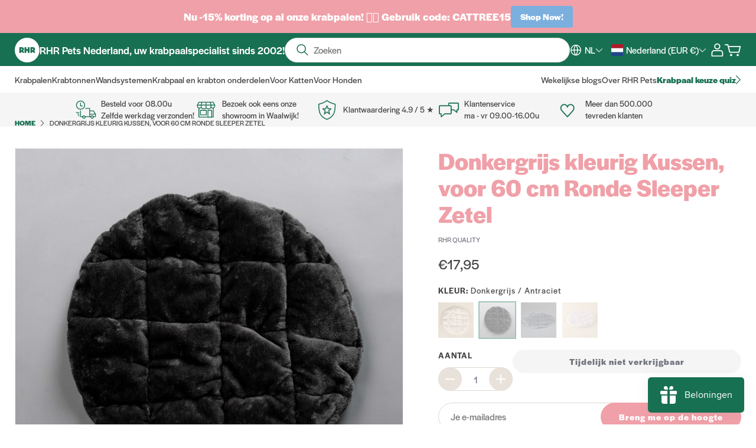

--- FILE ---
content_type: text/css
request_url: https://rhrpets.com/cdn/shop/t/52/assets/boost-pfs-custom.css?v=89159869857907963391714466801
body_size: -43
content:
.boost-pfs-container-default-box{padding:0}.boost-pfs-filter-left-col-inner{overflow-x:visible!important;overflow-y:visible!important}.boost-pfs-filter-left-col{width:20%;float:left}.boost-pfs-filter-right-col{width:80%;float:right;padding-left:30px}#boost-pfs-search-box-mobile:focus-visible{box-shadow:none}.boost-pfs-filter-mobile-toolbar-left>a{display:block}@media (min-width: 768px){#main-collection-product-grid{margin-top:0}.boost-pfs-filter-products{margin-left:-1rem}.boost-pfs-filter-top-sorting{margin-bottom:25px;display:flex;justify-content:flex-end}}.boost-pfs-search-suggestion-header-view-all a,.boost-pfs-search-suggestion-item a{color:var(--color-base-text-opacity-85-percent)}.template-search .filters-toolbar-wrapper{margin-top:55px;margin-bottom:55px}.boost-pfs-search-result-toolbar{margin:0 auto;display:flex;align-items:center}.boost-pfs-search-result-panel-controls{display:flex}.boost-pfs-search-result-panel-item>button{font-size:15px}.sorting-wrapper{border-bottom:1px solid #ededed}.filters-toolbar__item-child{padding:15px 0;display:flex;align-items:center}.filters-toolbar__item-child>.boost-pfs-filter-top-sorting{position:relative;margin-bottom:0;justify-content:flex-start}.filters-toolbar__item-child .collection-filters__label{margin:0 20px 0 0;width:unset}.filters-toolbar__item-child .collection-filters__sort{width:25rem;max-width:100%}.filters-toolbar__item-child svg{height:.6rem;pointer-events:none;position:absolute;top:calc(50% - .35rem);right:1.5rem}.template-search .boost-pfs-filter-tree{width:20%;float:left}.template-search .boost-pfs-filter-tree-h{width:100%;margin-left:0;margin-bottom:30px}.template-search .boost-pfs-filter-right{width:80%;float:right;padding-left:30px}.boost-pfs-filter-message{padding:0 1.5rem}@media (max-width: 767px){.boost-pfs-filter-right-col{width:100%;float:none;padding-left:0}.js .boost-pfs-filter-wrapper-page .facets__form{grid-template-columns:none}.boost-pfs-filter-wrapper-page .facets__form{gap:2.5rem 0rem}.template-search .boost-pfs-filter-tree-mobile-button>button{position:relative}.filters-toolbar__item-child .collection-filters__sort{width:100%}.template-search .boost-pfs-filter-right{width:100%;padding-left:0}.o-collection .boost-pfs-filter-tree-v .boost-pfs-filter-option .boost-pfs-filter-option-content,.o-search .boost-pfs-filter-tree-v .boost-pfs-filter-option .boost-pfs-filter-option-content{padding-left:1rem}.boost-pfs-filter-tree{margin-bottom:15px}.boost-pfs-filter-tree-mobile-style3.boost-pfs-filter-tree-v .boost-pfs-filter-options-wrapper{left:auto!important}}
/*# sourceMappingURL=/cdn/shop/t/52/assets/boost-pfs-custom.css.map?v=89159869857907963391714466801 */


--- FILE ---
content_type: text/css
request_url: https://rhrpets.com/cdn/shop/t/52/assets/component-product-form.css?v=110184478002488299091714466801
body_size: -664
content:
.product-form__submit[disabled]+.shopify-payment-button{display:none}.shopify-payment-button__more-options{color:var(--color-foreground)}.shopify-payment-button__button{font-size:1.5rem;letter-spacing:.1rem}
/*# sourceMappingURL=/cdn/shop/t/52/assets/component-product-form.css.map?v=110184478002488299091714466801 */


--- FILE ---
content_type: text/javascript
request_url: https://rhrpets.com/cdn/shop/t/52/assets/radikal.min.js?v=181174785362228704471748954633
body_size: 117189
content:
!function(i){var s={};function n(e){var t;return(s[e]||(t=s[e]={i:e,l:!1,exports:{}},i[e].call(t.exports,t,t.exports,n),t.l=!0,t)).exports}n.m=i,n.c=s,n.d=function(e,t,i){n.o(e,t)||Object.defineProperty(e,t,{enumerable:!0,get:i})},n.r=function(e){"undefined"!=typeof Symbol&&Symbol.toStringTag&&Object.defineProperty(e,Symbol.toStringTag,{value:"Module"}),Object.defineProperty(e,"__esModule",{value:!0})},n.t=function(t,e){if(1&e&&(t=n(t)),8&e)return t;if(4&e&&"object"==typeof t&&t&&t.__esModule)return t;var i=Object.create(null);if(n.r(i),Object.defineProperty(i,"default",{enumerable:!0,value:t}),2&e&&"string"!=typeof t)for(var s in t)n.d(i,s,function(e){return t[e]}.bind(null,s));return i},n.n=function(e){var t=e&&e.__esModule?function(){return e.default}:function(){return e};return n.d(t,"a",t),t},n.o=function(e,t){return Object.prototype.hasOwnProperty.call(e,t)},n.p="",n(n.s=10)}([function(as,ls,e){var cs;
/*!
 * jQuery JavaScript Library v3.7.1
 * https://jquery.com/
 *
 * Copyright OpenJS Foundation and other contributors
 * Released under the MIT license
 * https://jquery.org/license
 *
 * Date: 2023-08-28T13:37Z
 */
!function(e,t){"use strict";"object"==typeof as.exports?as.exports=e.document?t(e,!0):function(e){if(e.document)return t(e);throw new Error("jQuery requires a window with a document")}:t(e)}("undefined"!=typeof window?window:this,function(w,H){"use strict";function b(e){return"function"==typeof e&&"number"!=typeof e.nodeType&&"function"!=typeof e.item}function N(e){return null!=e&&e===e.window}var t=[],W=Object.getPrototypeOf,a=t.slice,j=t.flat?function(e){return t.flat.call(e)}:function(e){return t.concat.apply([],e)},R=t.push,y=t.indexOf,q={},$=q.toString,F=q.hasOwnProperty,B=F.toString,Y=B.call(Object),m={},x=w.document,U={type:!0,src:!0,nonce:!0,noModule:!0};function K(e,t,i){var s,n,o=(i=i||x).createElement("script");if(o.text=e,t)for(s in U)(n=t[s]||t.getAttribute&&t.getAttribute(s))&&o.setAttribute(s,n);i.head.appendChild(o).parentNode.removeChild(o)}function X(e){return null==e?e+"":"object"==typeof e||"function"==typeof e?q[$.call(e)]||"object":typeof e}var e="3.7.1",V=/HTML$/i,k=function(e,t){return new k.fn.init(e,t)};function G(e){var t=!!e&&"length"in e&&e.length,i=X(e);return!b(e)&&!N(e)&&("array"===i||0===t||"number"==typeof t&&0<t&&t-1 in e)}function _(e,t){return e.nodeName&&e.nodeName.toLowerCase()===t.toLowerCase()}k.fn=k.prototype={jquery:e,constructor:k,length:0,toArray:function(){return a.call(this)},get:function(e){return null==e?a.call(this):e<0?this[e+this.length]:this[e]},pushStack:function(e){e=k.merge(this.constructor(),e);return e.prevObject=this,e},each:function(e){return k.each(this,e)},map:function(i){return this.pushStack(k.map(this,function(e,t){return i.call(e,t,e)}))},slice:function(){return this.pushStack(a.apply(this,arguments))},first:function(){return this.eq(0)},last:function(){return this.eq(-1)},even:function(){return this.pushStack(k.grep(this,function(e,t){return(t+1)%2}))},odd:function(){return this.pushStack(k.grep(this,function(e,t){return t%2}))},eq:function(e){var t=this.length,e=+e+(e<0?t:0);return this.pushStack(0<=e&&e<t?[this[e]]:[])},end:function(){return this.prevObject||this.constructor()},push:R,sort:t.sort,splice:t.splice},k.extend=k.fn.extend=function(){var e,t,i,s,n,o=arguments[0]||{},r=1,a=arguments.length,l=!1;for("boolean"==typeof o&&(l=o,o=arguments[r]||{},r++),"object"==typeof o||b(o)||(o={}),r===a&&(o=this,r--);r<a;r++)if(null!=(e=arguments[r]))for(t in e)i=e[t],"__proto__"!==t&&o!==i&&(l&&i&&(k.isPlainObject(i)||(s=Array.isArray(i)))?(n=o[t],n=s&&!Array.isArray(n)?[]:s||k.isPlainObject(n)?n:{},s=!1,o[t]=k.extend(l,n,i)):void 0!==i&&(o[t]=i));return o},k.extend({expando:"jQuery"+(e+Math.random()).replace(/\D/g,""),isReady:!0,error:function(e){throw new Error(e)},noop:function(){},isPlainObject:function(e){return!(!e||"[object Object]"!==$.call(e)||(e=W(e))&&("function"!=typeof(e=F.call(e,"constructor")&&e.constructor)||B.call(e)!==Y))},isEmptyObject:function(e){for(var t in e)return!1;return!0},globalEval:function(e,t,i){K(e,{nonce:t&&t.nonce},i)},each:function(e,t){var i,s=0;if(G(e))for(i=e.length;s<i&&!1!==t.call(e[s],s,e[s]);s++);else for(s in e)if(!1===t.call(e[s],s,e[s]))break;return e},text:function(e){var t,i="",s=0,n=e.nodeType;if(!n)for(;t=e[s++];)i+=k.text(t);return 1===n||11===n?e.textContent:9===n?e.documentElement.textContent:3===n||4===n?e.nodeValue:i},makeArray:function(e,t){t=t||[];return null!=e&&(G(Object(e))?k.merge(t,"string"==typeof e?[e]:e):R.call(t,e)),t},inArray:function(e,t,i){return null==t?-1:y.call(t,e,i)},isXMLDoc:function(e){var t=e&&e.namespaceURI,e=e&&(e.ownerDocument||e).documentElement;return!V.test(t||e&&e.nodeName||"HTML")},merge:function(e,t){for(var i=+t.length,s=0,n=e.length;s<i;s++)e[n++]=t[s];return e.length=n,e},grep:function(e,t,i){for(var s=[],n=0,o=e.length,r=!i;n<o;n++)!t(e[n],n)!=r&&s.push(e[n]);return s},map:function(e,t,i){var s,n,o=0,r=[];if(G(e))for(s=e.length;o<s;o++)null!=(n=t(e[o],o,i))&&r.push(n);else for(o in e)null!=(n=t(e[o],o,i))&&r.push(n);return j(r)},guid:1,support:m}),"function"==typeof Symbol&&(k.fn[Symbol.iterator]=t[Symbol.iterator]),k.each("Boolean Number String Function Array Date RegExp Object Error Symbol".split(" "),function(e,t){q["[object "+t+"]"]=t.toLowerCase()});var J=t.pop,Q=t.sort,Z=t.splice,i="[\\x20\\t\\r\\n\\f]",ee=new RegExp("^"+i+"+|((?:^|[^\\\\])(?:\\\\.)*)"+i+"+$","g"),te=(k.contains=function(e,t){t=t&&t.parentNode;return e===t||!(!t||1!==t.nodeType||!(e.contains?e.contains(t):e.compareDocumentPosition&&16&e.compareDocumentPosition(t)))},/([\0-\x1f\x7f]|^-?\d)|^-$|[^\x80-\uFFFF\w-]/g);function ie(e,t){return t?"\0"===e?"�":e.slice(0,-1)+"\\"+e.charCodeAt(e.length-1).toString(16)+" ":"\\"+e}k.escapeSelector=function(e){return(e+"").replace(te,ie)};var se,C,ne,oe,re,T,s,S,d,ae,n=x,le=R,D=le,I=k.expando,E=0,ce=0,ue=Ee(),he=Ee(),de=Ee(),fe=Ee(),pe=function(e,t){return e===t&&(re=!0),0},me="checked|selected|async|autofocus|autoplay|controls|defer|disabled|hidden|ismap|loop|multiple|open|readonly|required|scoped",e="(?:\\\\[\\da-fA-F]{1,6}"+i+"?|\\\\[^\\r\\n\\f]|[\\w-]|[^\0-\\x7f])+",o="\\["+i+"*("+e+")(?:"+i+"*([*^$|!~]?=)"+i+"*(?:'((?:\\\\.|[^\\\\'])*)'|\"((?:\\\\.|[^\\\\\"])*)\"|("+e+"))|)"+i+"*\\]",r=":("+e+")(?:\\((('((?:\\\\.|[^\\\\'])*)'|\"((?:\\\\.|[^\\\\\"])*)\")|((?:\\\\.|[^\\\\()[\\]]|"+o+")*)|.*)\\)|)",ge=new RegExp(i+"+","g"),ve=new RegExp("^"+i+"*,"+i+"*"),be=new RegExp("^"+i+"*([>+~]|"+i+")"+i+"*"),ye=new RegExp(i+"|>"),_e=new RegExp(r),we=new RegExp("^"+e+"$"),xe={ID:new RegExp("^#("+e+")"),CLASS:new RegExp("^\\.("+e+")"),TAG:new RegExp("^("+e+"|[*])"),ATTR:new RegExp("^"+o),PSEUDO:new RegExp("^"+r),CHILD:new RegExp("^:(only|first|last|nth|nth-last)-(child|of-type)(?:\\("+i+"*(even|odd|(([+-]|)(\\d*)n|)"+i+"*(?:([+-]|)"+i+"*(\\d+)|))"+i+"*\\)|)","i"),bool:new RegExp("^(?:"+me+")$","i"),needsContext:new RegExp("^"+i+"*[>+~]|:(even|odd|eq|gt|lt|nth|first|last)(?:\\("+i+"*((?:-\\d)?\\d*)"+i+"*\\)|)(?=[^-]|$)","i")},ke=/^(?:input|select|textarea|button)$/i,Ce=/^h\d$/i,Te=/^(?:#([\w-]+)|(\w+)|\.([\w-]+))$/,Se=/[+~]/,h=new RegExp("\\\\[\\da-fA-F]{1,6}"+i+"?|\\\\([^\\r\\n\\f])","g"),f=function(e,t){e="0x"+e.slice(1)-65536;return t||(e<0?String.fromCharCode(65536+e):String.fromCharCode(e>>10|55296,1023&e|56320))},De=function(){Oe()},Ie=We(function(e){return!0===e.disabled&&_(e,"fieldset")},{dir:"parentNode",next:"legend"});try{D.apply(t=a.call(n.childNodes),n.childNodes),t[n.childNodes.length].nodeType}catch(e){D={apply:function(e,t){le.apply(e,a.call(t))},call:function(e){le.apply(e,a.call(arguments,1))}}}function A(t,e,i,s){var n,o,r,a,l,c,u=e&&e.ownerDocument,h=e?e.nodeType:9;if(i=i||[],"string"!=typeof t||!t||1!==h&&9!==h&&11!==h)return i;if(!s&&(Oe(e),e=e||T,S)){if(11!==h&&(a=Te.exec(t)))if(n=a[1]){if(9===h){if(!(c=e.getElementById(n)))return i;if(c.id===n)return D.call(i,c),i}else if(u&&(c=u.getElementById(n))&&A.contains(e,c)&&c.id===n)return D.call(i,c),i}else{if(a[2])return D.apply(i,e.getElementsByTagName(t)),i;if((n=a[3])&&e.getElementsByClassName)return D.apply(i,e.getElementsByClassName(n)),i}if(!(fe[t+" "]||d&&d.test(t))){if(c=t,u=e,1===h&&(ye.test(t)||be.test(t))){for((u=Se.test(t)&&Me(e.parentNode)||e)==e&&m.scope||((r=e.getAttribute("id"))?r=k.escapeSelector(r):e.setAttribute("id",r=I)),o=(l=He(t)).length;o--;)l[o]=(r?"#"+r:":scope")+" "+Ne(l[o]);c=l.join(",")}try{return D.apply(i,u.querySelectorAll(c)),i}catch(e){fe(t,!0)}finally{r===I&&e.removeAttribute("id")}}}return Be(t.replace(ee,"$1"),e,i,s)}function Ee(){var i=[];function s(e,t){return i.push(e+" ")>C.cacheLength&&delete s[i.shift()],s[e+" "]=t}return s}function l(e){return e[I]=!0,e}function Ae(e){var t=T.createElement("fieldset");try{return!!e(t)}catch(e){return!1}finally{t.parentNode&&t.parentNode.removeChild(t)}}function Pe(t){return function(e){return"form"in e?e.parentNode&&!1===e.disabled?"label"in e?"label"in e.parentNode?e.parentNode.disabled===t:e.disabled===t:e.isDisabled===t||e.isDisabled!==!t&&Ie(e)===t:e.disabled===t:"label"in e&&e.disabled===t}}function ze(r){return l(function(o){return o=+o,l(function(e,t){for(var i,s=r([],e.length,o),n=s.length;n--;)e[i=s[n]]&&(e[i]=!(t[i]=e[i]))})})}function Me(e){return e&&void 0!==e.getElementsByTagName&&e}function Oe(e){var e=e?e.ownerDocument||e:n;return e!=T&&9===e.nodeType&&e.documentElement&&(s=(T=e).documentElement,S=!k.isXMLDoc(T),ae=s.matches||s.webkitMatchesSelector||s.msMatchesSelector,s.msMatchesSelector&&n!=T&&(e=T.defaultView)&&e.top!==e&&e.addEventListener("unload",De),m.getById=Ae(function(e){return s.appendChild(e).id=k.expando,!T.getElementsByName||!T.getElementsByName(k.expando).length}),m.disconnectedMatch=Ae(function(e){return ae.call(e,"*")}),m.scope=Ae(function(){return T.querySelectorAll(":scope")}),m.cssHas=Ae(function(){try{T.querySelector(":has(*,:jqfake)")}catch(e){return 1}}),m.getById?(C.filter.ID=function(e){var t=e.replace(h,f);return function(e){return e.getAttribute("id")===t}},C.find.ID=function(e,t){if(void 0!==t.getElementById&&S)return(t=t.getElementById(e))?[t]:[]}):(C.filter.ID=function(e){var t=e.replace(h,f);return function(e){e=void 0!==e.getAttributeNode&&e.getAttributeNode("id");return e&&e.value===t}},C.find.ID=function(e,t){if(void 0!==t.getElementById&&S){var i,s,n,o=t.getElementById(e);if(o){if((i=o.getAttributeNode("id"))&&i.value===e)return[o];for(n=t.getElementsByName(e),s=0;o=n[s++];)if((i=o.getAttributeNode("id"))&&i.value===e)return[o]}return[]}}),C.find.TAG=function(e,t){return void 0!==t.getElementsByTagName?t.getElementsByTagName(e):t.querySelectorAll(e)},C.find.CLASS=function(e,t){if(void 0!==t.getElementsByClassName&&S)return t.getElementsByClassName(e)},d=[],Ae(function(e){var t;s.appendChild(e).innerHTML="<a id='"+I+"' href='' disabled='disabled'></a><select id='"+I+"-\r\\' disabled='disabled'><option selected=''></option></select>",e.querySelectorAll("[selected]").length||d.push("\\["+i+"*(?:value|"+me+")"),e.querySelectorAll("[id~="+I+"-]").length||d.push("~="),e.querySelectorAll("a#"+I+"+*").length||d.push(".#.+[+~]"),e.querySelectorAll(":checked").length||d.push(":checked"),(t=T.createElement("input")).setAttribute("type","hidden"),e.appendChild(t).setAttribute("name","D"),s.appendChild(e).disabled=!0,2!==e.querySelectorAll(":disabled").length&&d.push(":enabled",":disabled"),(t=T.createElement("input")).setAttribute("name",""),e.appendChild(t),e.querySelectorAll("[name='']").length||d.push("\\["+i+"*name"+i+"*="+i+"*(?:''|\"\")")}),m.cssHas||d.push(":has"),d=d.length&&new RegExp(d.join("|")),pe=function(e,t){var i;return e===t?(re=!0,0):(i=!e.compareDocumentPosition-!t.compareDocumentPosition)||(1&(i=(e.ownerDocument||e)==(t.ownerDocument||t)?e.compareDocumentPosition(t):1)||!m.sortDetached&&t.compareDocumentPosition(e)===i?e===T||e.ownerDocument==n&&A.contains(n,e)?-1:t===T||t.ownerDocument==n&&A.contains(n,t)?1:oe?y.call(oe,e)-y.call(oe,t):0:4&i?-1:1)}),T}for(se in A.matches=function(e,t){return A(e,null,null,t)},A.matchesSelector=function(e,t){if(Oe(e),S&&!fe[t+" "]&&(!d||!d.test(t)))try{var i=ae.call(e,t);if(i||m.disconnectedMatch||e.document&&11!==e.document.nodeType)return i}catch(e){fe(t,!0)}return 0<A(t,T,null,[e]).length},A.contains=function(e,t){return(e.ownerDocument||e)!=T&&Oe(e),k.contains(e,t)},A.attr=function(e,t){(e.ownerDocument||e)!=T&&Oe(e);var i=C.attrHandle[t.toLowerCase()],i=i&&F.call(C.attrHandle,t.toLowerCase())?i(e,t,!S):void 0;return void 0!==i?i:e.getAttribute(t)},A.error=function(e){throw new Error("Syntax error, unrecognized expression: "+e)},k.uniqueSort=function(e){var t,i=[],s=0,n=0;if(re=!m.sortStable,oe=!m.sortStable&&a.call(e,0),Q.call(e,pe),re){for(;t=e[n++];)t===e[n]&&(s=i.push(n));for(;s--;)Z.call(e,i[s],1)}return oe=null,e},k.fn.uniqueSort=function(){return this.pushStack(k.uniqueSort(a.apply(this)))},(C=k.expr={cacheLength:50,createPseudo:l,match:xe,attrHandle:{},find:{},relative:{">":{dir:"parentNode",first:!0}," ":{dir:"parentNode"},"+":{dir:"previousSibling",first:!0},"~":{dir:"previousSibling"}},preFilter:{ATTR:function(e){return e[1]=e[1].replace(h,f),e[3]=(e[3]||e[4]||e[5]||"").replace(h,f),"~="===e[2]&&(e[3]=" "+e[3]+" "),e.slice(0,4)},CHILD:function(e){return e[1]=e[1].toLowerCase(),"nth"===e[1].slice(0,3)?(e[3]||A.error(e[0]),e[4]=+(e[4]?e[5]+(e[6]||1):2*("even"===e[3]||"odd"===e[3])),e[5]=+(e[7]+e[8]||"odd"===e[3])):e[3]&&A.error(e[0]),e},PSEUDO:function(e){var t,i=!e[6]&&e[2];return xe.CHILD.test(e[0])?null:(e[3]?e[2]=e[4]||e[5]||"":i&&_e.test(i)&&(t=(t=He(i,!0))&&i.indexOf(")",i.length-t)-i.length)&&(e[0]=e[0].slice(0,t),e[2]=i.slice(0,t)),e.slice(0,3))}},filter:{TAG:function(e){var t=e.replace(h,f).toLowerCase();return"*"===e?function(){return!0}:function(e){return _(e,t)}},CLASS:function(e){var t=ue[e+" "];return t||(t=new RegExp("(^|"+i+")"+e+"("+i+"|$)"))&&ue(e,function(e){return t.test("string"==typeof e.className&&e.className||void 0!==e.getAttribute&&e.getAttribute("class")||"")})},ATTR:function(t,i,s){return function(e){e=A.attr(e,t);return null==e?"!="===i:!i||(e+="","="===i?e===s:"!="===i?e!==s:"^="===i?s&&0===e.indexOf(s):"*="===i?s&&-1<e.indexOf(s):"$="===i?s&&e.slice(-s.length)===s:"~="===i?-1<(" "+e.replace(ge," ")+" ").indexOf(s):"|="===i&&(e===s||e.slice(0,s.length+1)===s+"-"))}},CHILD:function(f,e,t,p,m){var g="nth"!==f.slice(0,3),v="last"!==f.slice(-4),b="of-type"===e;return 1===p&&0===m?function(e){return!!e.parentNode}:function(e,t,i){var s,n,o,r,a,l=g!=v?"nextSibling":"previousSibling",c=e.parentNode,u=b&&e.nodeName.toLowerCase(),h=!i&&!b,d=!1;if(c){if(g){for(;l;){for(o=e;o=o[l];)if(b?_(o,u):1===o.nodeType)return!1;a=l="only"===f&&!a&&"nextSibling"}return!0}if(a=[v?c.firstChild:c.lastChild],v&&h){for(d=(r=(s=(n=c[I]||(c[I]={}))[f]||[])[0]===E&&s[1])&&s[2],o=r&&c.childNodes[r];o=++r&&o&&o[l]||(d=r=0,a.pop());)if(1===o.nodeType&&++d&&o===e){n[f]=[E,r,d];break}}else if(!1===(d=h?r=(s=(n=e[I]||(e[I]={}))[f]||[])[0]===E&&s[1]:d))for(;(o=++r&&o&&o[l]||(d=r=0,a.pop()))&&((b?!_(o,u):1!==o.nodeType)||!++d||(h&&((n=o[I]||(o[I]={}))[f]=[E,d]),o!==e)););return(d-=m)===p||d%p==0&&0<=d/p}}},PSEUDO:function(e,o){var t,r=C.pseudos[e]||C.setFilters[e.toLowerCase()]||A.error("unsupported pseudo: "+e);return r[I]?r(o):1<r.length?(t=[e,e,"",o],C.setFilters.hasOwnProperty(e.toLowerCase())?l(function(e,t){for(var i,s=r(e,o),n=s.length;n--;)e[i=y.call(e,s[n])]=!(t[i]=s[n])}):function(e){return r(e,0,t)}):r}},pseudos:{not:l(function(e){var s=[],n=[],a=Fe(e.replace(ee,"$1"));return a[I]?l(function(e,t,i,s){for(var n,o=a(e,null,s,[]),r=e.length;r--;)(n=o[r])&&(e[r]=!(t[r]=n))}):function(e,t,i){return s[0]=e,a(s,null,i,n),s[0]=null,!n.pop()}}),has:l(function(t){return function(e){return 0<A(t,e).length}}),contains:l(function(t){return t=t.replace(h,f),function(e){return-1<(e.textContent||k.text(e)).indexOf(t)}}),lang:l(function(i){return we.test(i||"")||A.error("unsupported lang: "+i),i=i.replace(h,f).toLowerCase(),function(e){var t;do{if(t=S?e.lang:e.getAttribute("xml:lang")||e.getAttribute("lang"))return(t=t.toLowerCase())===i||0===t.indexOf(i+"-")}while((e=e.parentNode)&&1===e.nodeType);return!1}}),target:function(e){var t=w.location&&w.location.hash;return t&&t.slice(1)===e.id},root:function(e){return e===s},focus:function(e){return e===function(){try{return T.activeElement}catch(e){}}()&&T.hasFocus()&&!!(e.type||e.href||~e.tabIndex)},enabled:Pe(!1),disabled:Pe(!0),checked:function(e){return _(e,"input")&&!!e.checked||_(e,"option")&&!!e.selected},selected:function(e){return e.parentNode&&e.parentNode.selectedIndex,!0===e.selected},empty:function(e){for(e=e.firstChild;e;e=e.nextSibling)if(e.nodeType<6)return!1;return!0},parent:function(e){return!C.pseudos.empty(e)},header:function(e){return Ce.test(e.nodeName)},input:function(e){return ke.test(e.nodeName)},button:function(e){return _(e,"input")&&"button"===e.type||_(e,"button")},text:function(e){return _(e,"input")&&"text"===e.type&&(null==(e=e.getAttribute("type"))||"text"===e.toLowerCase())},first:ze(function(){return[0]}),last:ze(function(e,t){return[t-1]}),eq:ze(function(e,t,i){return[i<0?i+t:i]}),even:ze(function(e,t){for(var i=0;i<t;i+=2)e.push(i);return e}),odd:ze(function(e,t){for(var i=1;i<t;i+=2)e.push(i);return e}),lt:ze(function(e,t,i){for(var s=i<0?i+t:t<i?t:i;0<=--s;)e.push(s);return e}),gt:ze(function(e,t,i){for(var s=i<0?i+t:i;++s<t;)e.push(s);return e})}}).pseudos.nth=C.pseudos.eq,{radio:!0,checkbox:!0,file:!0,password:!0,image:!0})C.pseudos[se]=function(t){return function(e){return _(e,"input")&&e.type===t}}(se);for(se in{submit:!0,reset:!0})C.pseudos[se]=function(t){return function(e){return(_(e,"input")||_(e,"button"))&&e.type===t}}(se);function Le(){}function He(e,t){var i,s,n,o,r,a,l,c=he[e+" "];if(c)return t?0:c.slice(0);for(r=e,a=[],l=C.preFilter;r;){for(o in i&&!(s=ve.exec(r))||(s&&(r=r.slice(s[0].length)||r),a.push(n=[])),i=!1,(s=be.exec(r))&&(i=s.shift(),n.push({value:i,type:s[0].replace(ee," ")}),r=r.slice(i.length)),C.filter)!(s=xe[o].exec(r))||l[o]&&!(s=l[o](s))||(i=s.shift(),n.push({value:i,type:o,matches:s}),r=r.slice(i.length));if(!i)break}return t?r.length:r?A.error(e):he(e,a).slice(0)}function Ne(e){for(var t=0,i=e.length,s="";t<i;t++)s+=e[t].value;return s}function We(r,e,t){var a=e.dir,l=e.next,c=l||a,u=t&&"parentNode"===c,h=ce++;return e.first?function(e,t,i){for(;e=e[a];)if(1===e.nodeType||u)return r(e,t,i);return!1}:function(e,t,i){var s,n,o=[E,h];if(i){for(;e=e[a];)if((1===e.nodeType||u)&&r(e,t,i))return!0}else for(;e=e[a];)if(1===e.nodeType||u)if(n=e[I]||(e[I]={}),l&&_(e,l))e=e[a]||e;else{if((s=n[c])&&s[0]===E&&s[1]===h)return o[2]=s[2];if((n[c]=o)[2]=r(e,t,i))return!0}return!1}}function je(n){return 1<n.length?function(e,t,i){for(var s=n.length;s--;)if(!n[s](e,t,i))return!1;return!0}:n[0]}function Re(e,t,i,s,n){for(var o,r=[],a=0,l=e.length,c=null!=t;a<l;a++)!(o=e[a])||i&&!i(o,s,n)||(r.push(o),c&&t.push(a));return r}function qe(f,p,m,g,v,e){return g&&!g[I]&&(g=qe(g)),v&&!v[I]&&(v=qe(v,e)),l(function(e,t,i,s){var n,o,r,a,l=[],c=[],u=t.length,h=e||function(e,t,i){for(var s=0,n=t.length;s<n;s++)A(e,t[s],i);return i}(p||"*",i.nodeType?[i]:i,[]),d=!f||!e&&p?h:Re(h,l,f,i,s);if(m?m(d,a=v||(e?f:u||g)?[]:t,i,s):a=d,g)for(n=Re(a,c),g(n,[],i,s),o=n.length;o--;)(r=n[o])&&(a[c[o]]=!(d[c[o]]=r));if(e){if(v||f){if(v){for(n=[],o=a.length;o--;)(r=a[o])&&n.push(d[o]=r);v(null,a=[],n,s)}for(o=a.length;o--;)(r=a[o])&&-1<(n=v?y.call(e,r):l[o])&&(e[n]=!(t[n]=r))}}else a=Re(a===t?a.splice(u,a.length):a),v?v(null,t,a,s):D.apply(t,a)})}function $e(g,v){function e(e,t,i,s,n){var o,r,a,l=0,c="0",u=e&&[],h=[],d=ne,f=e||y&&C.find.TAG("*",n),p=E+=null==d?1:Math.random()||.1,m=f.length;for(n&&(ne=t==T||t||n);c!==m&&null!=(o=f[c]);c++){if(y&&o){for(r=0,t||o.ownerDocument==T||(Oe(o),i=!S);a=g[r++];)if(a(o,t||T,i)){D.call(s,o);break}n&&(E=p)}b&&((o=!a&&o)&&l--,e)&&u.push(o)}if(l+=c,b&&c!==l){for(r=0;a=v[r++];)a(u,h,t,i);if(e){if(0<l)for(;c--;)u[c]||h[c]||(h[c]=J.call(s));h=Re(h)}D.apply(s,h),n&&!e&&0<h.length&&1<l+v.length&&k.uniqueSort(s)}return n&&(E=p,ne=d),u}var b=0<v.length,y=0<g.length;return b?l(e):e}function Fe(e,t){var i,s=[],n=[],o=de[e+" "];if(!o){for(i=(t=t||He(e)).length;i--;)((o=function e(t){for(var s,i,n,o=t.length,r=C.relative[t[0].type],a=r||C.relative[" "],l=r?1:0,c=We(function(e){return e===s},a,!0),u=We(function(e){return-1<y.call(s,e)},a,!0),h=[function(e,t,i){return e=!r&&(i||t!=ne)||((s=t).nodeType?c:u)(e,t,i),s=null,e}];l<o;l++)if(i=C.relative[t[l].type])h=[We(je(h),i)];else{if((i=C.filter[t[l].type].apply(null,t[l].matches))[I]){for(n=++l;n<o&&!C.relative[t[n].type];n++);return qe(1<l&&je(h),1<l&&Ne(t.slice(0,l-1).concat({value:" "===t[l-2].type?"*":""})).replace(ee,"$1"),i,l<n&&e(t.slice(l,n)),n<o&&e(t=t.slice(n)),n<o&&Ne(t))}h.push(i)}return je(h)}(t[i]))[I]?s:n).push(o);(o=de(e,$e(n,s))).selector=e}return o}function Be(e,t,i,s){var n,o,r,a,l,c="function"==typeof e&&e,u=!s&&He(e=c.selector||e);if(i=i||[],1===u.length){if(2<(o=u[0]=u[0].slice(0)).length&&"ID"===(r=o[0]).type&&9===t.nodeType&&S&&C.relative[o[1].type]){if(!(t=(C.find.ID(r.matches[0].replace(h,f),t)||[])[0]))return i;c&&(t=t.parentNode),e=e.slice(o.shift().value.length)}for(n=xe.needsContext.test(e)?0:o.length;n--&&(r=o[n],!C.relative[a=r.type]);)if((l=C.find[a])&&(s=l(r.matches[0].replace(h,f),Se.test(o[0].type)&&Me(t.parentNode)||t))){if(o.splice(n,1),e=s.length&&Ne(o))break;return D.apply(i,s),i}}return(c||Fe(e,u))(s,t,!S,i,!t||Se.test(e)&&Me(t.parentNode)||t),i}Le.prototype=C.filters=C.pseudos,C.setFilters=new Le,m.sortStable=I.split("").sort(pe).join("")===I,Oe(),m.sortDetached=Ae(function(e){return 1&e.compareDocumentPosition(T.createElement("fieldset"))}),k.find=A,k.expr[":"]=k.expr.pseudos,k.unique=k.uniqueSort,A.compile=Fe,A.select=Be,A.setDocument=Oe,A.tokenize=He,A.escape=k.escapeSelector,A.getText=k.text,A.isXML=k.isXMLDoc,A.selectors=k.expr,A.support=k.support,A.uniqueSort=k.uniqueSort;function Ye(e,t,i){for(var s=[],n=void 0!==i;(e=e[t])&&9!==e.nodeType;)if(1===e.nodeType){if(n&&k(e).is(i))break;s.push(e)}return s}function Ue(e,t){for(var i=[];e;e=e.nextSibling)1===e.nodeType&&e!==t&&i.push(e);return i}var Ke=k.expr.match.needsContext,Xe=/^<([a-z][^\/\0>:\x20\t\r\n\f]*)[\x20\t\r\n\f]*\/?>(?:<\/\1>|)$/i;function Ve(e,i,s){return b(i)?k.grep(e,function(e,t){return!!i.call(e,t,e)!==s}):i.nodeType?k.grep(e,function(e){return e===i!==s}):"string"!=typeof i?k.grep(e,function(e){return-1<y.call(i,e)!==s}):k.filter(i,e,s)}k.filter=function(e,t,i){var s=t[0];return i&&(e=":not("+e+")"),1===t.length&&1===s.nodeType?k.find.matchesSelector(s,e)?[s]:[]:k.find.matches(e,k.grep(t,function(e){return 1===e.nodeType}))},k.fn.extend({find:function(e){var t,i,s=this.length,n=this;if("string"!=typeof e)return this.pushStack(k(e).filter(function(){for(t=0;t<s;t++)if(k.contains(n[t],this))return!0}));for(i=this.pushStack([]),t=0;t<s;t++)k.find(e,n[t],i);return 1<s?k.uniqueSort(i):i},filter:function(e){return this.pushStack(Ve(this,e||[],!1))},not:function(e){return this.pushStack(Ve(this,e||[],!0))},is:function(e){return!!Ve(this,"string"==typeof e&&Ke.test(e)?k(e):e||[],!1).length}});var Ge,Je=/^(?:\s*(<[\w\W]+>)[^>]*|#([\w-]+))$/,Qe=((k.fn.init=function(e,t,i){if(e){if(i=i||Ge,"string"!=typeof e)return e.nodeType?(this[0]=e,this.length=1,this):b(e)?void 0!==i.ready?i.ready(e):e(k):k.makeArray(e,this);if(!(s="<"===e[0]&&">"===e[e.length-1]&&3<=e.length?[null,e,null]:Je.exec(e))||!s[1]&&t)return(!t||t.jquery?t||i:this.constructor(t)).find(e);if(s[1]){if(t=t instanceof k?t[0]:t,k.merge(this,k.parseHTML(s[1],t&&t.nodeType?t.ownerDocument||t:x,!0)),Xe.test(s[1])&&k.isPlainObject(t))for(var s in t)b(this[s])?this[s](t[s]):this.attr(s,t[s])}else(i=x.getElementById(s[2]))&&(this[0]=i,this.length=1)}return this}).prototype=k.fn,Ge=k(x),/^(?:parents|prev(?:Until|All))/),Ze={children:!0,contents:!0,next:!0,prev:!0};function et(e,t){for(;(e=e[t])&&1!==e.nodeType;);return e}k.fn.extend({has:function(e){var t=k(e,this),i=t.length;return this.filter(function(){for(var e=0;e<i;e++)if(k.contains(this,t[e]))return!0})},closest:function(e,t){var i,s=0,n=this.length,o=[],r="string"!=typeof e&&k(e);if(!Ke.test(e))for(;s<n;s++)for(i=this[s];i&&i!==t;i=i.parentNode)if(i.nodeType<11&&(r?-1<r.index(i):1===i.nodeType&&k.find.matchesSelector(i,e))){o.push(i);break}return this.pushStack(1<o.length?k.uniqueSort(o):o)},index:function(e){return e?"string"==typeof e?y.call(k(e),this[0]):y.call(this,e.jquery?e[0]:e):this[0]&&this[0].parentNode?this.first().prevAll().length:-1},add:function(e,t){return this.pushStack(k.uniqueSort(k.merge(this.get(),k(e,t))))},addBack:function(e){return this.add(null==e?this.prevObject:this.prevObject.filter(e))}}),k.each({parent:function(e){e=e.parentNode;return e&&11!==e.nodeType?e:null},parents:function(e){return Ye(e,"parentNode")},parentsUntil:function(e,t,i){return Ye(e,"parentNode",i)},next:function(e){return et(e,"nextSibling")},prev:function(e){return et(e,"previousSibling")},nextAll:function(e){return Ye(e,"nextSibling")},prevAll:function(e){return Ye(e,"previousSibling")},nextUntil:function(e,t,i){return Ye(e,"nextSibling",i)},prevUntil:function(e,t,i){return Ye(e,"previousSibling",i)},siblings:function(e){return Ue((e.parentNode||{}).firstChild,e)},children:function(e){return Ue(e.firstChild)},contents:function(e){return null!=e.contentDocument&&W(e.contentDocument)?e.contentDocument:(_(e,"template")&&(e=e.content||e),k.merge([],e.childNodes))}},function(s,n){k.fn[s]=function(e,t){var i=k.map(this,n,e);return(t="Until"!==s.slice(-5)?e:t)&&"string"==typeof t&&(i=k.filter(t,i)),1<this.length&&(Ze[s]||k.uniqueSort(i),Qe.test(s))&&i.reverse(),this.pushStack(i)}});var P=/[^\x20\t\r\n\f]+/g;function tt(e){return e}function it(e){throw e}function st(e,t,i,s){var n;try{e&&b(n=e.promise)?n.call(e).done(t).fail(i):e&&b(n=e.then)?n.call(e,t,i):t.apply(void 0,[e].slice(s))}catch(e){i.apply(void 0,[e])}}k.Callbacks=function(s){var e,i;s="string"==typeof s?(e=s,i={},k.each(e.match(P)||[],function(e,t){i[t]=!0}),i):k.extend({},s);function n(){for(a=a||s.once,r=o=!0;c.length;u=-1)for(t=c.shift();++u<l.length;)!1===l[u].apply(t[0],t[1])&&s.stopOnFalse&&(u=l.length,t=!1);s.memory||(t=!1),o=!1,a&&(l=t?[]:"")}var o,t,r,a,l=[],c=[],u=-1,h={add:function(){return l&&(t&&!o&&(u=l.length-1,c.push(t)),function i(e){k.each(e,function(e,t){b(t)?s.unique&&h.has(t)||l.push(t):t&&t.length&&"string"!==X(t)&&i(t)})}(arguments),t)&&!o&&n(),this},remove:function(){return k.each(arguments,function(e,t){for(var i;-1<(i=k.inArray(t,l,i));)l.splice(i,1),i<=u&&u--}),this},has:function(e){return e?-1<k.inArray(e,l):0<l.length},empty:function(){return l=l&&[],this},disable:function(){return a=c=[],l=t="",this},disabled:function(){return!l},lock:function(){return a=c=[],t||o||(l=t=""),this},locked:function(){return!!a},fireWith:function(e,t){return a||(t=[e,(t=t||[]).slice?t.slice():t],c.push(t),o)||n(),this},fire:function(){return h.fireWith(this,arguments),this},fired:function(){return!!r}};return h},k.extend({Deferred:function(e){var o=[["notify","progress",k.Callbacks("memory"),k.Callbacks("memory"),2],["resolve","done",k.Callbacks("once memory"),k.Callbacks("once memory"),0,"resolved"],["reject","fail",k.Callbacks("once memory"),k.Callbacks("once memory"),1,"rejected"]],n="pending",r={state:function(){return n},always:function(){return a.done(arguments).fail(arguments),this},catch:function(e){return r.then(null,e)},pipe:function(){var n=arguments;return k.Deferred(function(s){k.each(o,function(e,t){var i=b(n[t[4]])&&n[t[4]];a[t[1]](function(){var e=i&&i.apply(this,arguments);e&&b(e.promise)?e.promise().progress(s.notify).done(s.resolve).fail(s.reject):s[t[0]+"With"](this,i?[e]:arguments)})}),n=null}).promise()},then:function(t,i,s){var l=0;function c(n,o,r,a){return function(){function e(){var e,t;if(!(n<l)){if((e=r.apply(i,s))===o.promise())throw new TypeError("Thenable self-resolution");t=e&&("object"==typeof e||"function"==typeof e)&&e.then,b(t)?a?t.call(e,c(l,o,tt,a),c(l,o,it,a)):(l++,t.call(e,c(l,o,tt,a),c(l,o,it,a),c(l,o,tt,o.notifyWith))):(r!==tt&&(i=void 0,s=[e]),(a||o.resolveWith)(i,s))}}var i=this,s=arguments,t=a?e:function(){try{e()}catch(e){k.Deferred.exceptionHook&&k.Deferred.exceptionHook(e,t.error),l<=n+1&&(r!==it&&(i=void 0,s=[e]),o.rejectWith(i,s))}};n?t():(k.Deferred.getErrorHook?t.error=k.Deferred.getErrorHook():k.Deferred.getStackHook&&(t.error=k.Deferred.getStackHook()),w.setTimeout(t))}}return k.Deferred(function(e){o[0][3].add(c(0,e,b(s)?s:tt,e.notifyWith)),o[1][3].add(c(0,e,b(t)?t:tt)),o[2][3].add(c(0,e,b(i)?i:it))}).promise()},promise:function(e){return null!=e?k.extend(e,r):r}},a={};return k.each(o,function(e,t){var i=t[2],s=t[5];r[t[1]]=i.add,s&&i.add(function(){n=s},o[3-e][2].disable,o[3-e][3].disable,o[0][2].lock,o[0][3].lock),i.add(t[3].fire),a[t[0]]=function(){return a[t[0]+"With"](this===a?void 0:this,arguments),this},a[t[0]+"With"]=i.fireWith}),r.promise(a),e&&e.call(a,a),a},when:function(e){function t(t){return function(e){n[t]=this,o[t]=1<arguments.length?a.call(arguments):e,--i||r.resolveWith(n,o)}}var i=arguments.length,s=i,n=Array(s),o=a.call(arguments),r=k.Deferred();if(i<=1&&(st(e,r.done(t(s)).resolve,r.reject,!i),"pending"===r.state()||b(o[s]&&o[s].then)))return r.then();for(;s--;)st(o[s],t(s),r.reject);return r.promise()}});var nt=/^(Eval|Internal|Range|Reference|Syntax|Type|URI)Error$/,ot=(k.Deferred.exceptionHook=function(e,t){w.console&&w.console.warn&&e&&nt.test(e.name)&&w.console.warn("jQuery.Deferred exception: "+e.message,e.stack,t)},k.readyException=function(e){w.setTimeout(function(){throw e})},k.Deferred());function rt(){x.removeEventListener("DOMContentLoaded",rt),w.removeEventListener("load",rt),k.ready()}k.fn.ready=function(e){return ot.then(e).catch(function(e){k.readyException(e)}),this},k.extend({isReady:!1,readyWait:1,ready:function(e){(!0===e?--k.readyWait:k.isReady)||(k.isReady=!0)!==e&&0<--k.readyWait||ot.resolveWith(x,[k])}}),k.ready.then=ot.then,"complete"===x.readyState||"loading"!==x.readyState&&!x.documentElement.doScroll?w.setTimeout(k.ready):(x.addEventListener("DOMContentLoaded",rt),w.addEventListener("load",rt));function u(e,t,i,s,n,o,r){var a=0,l=e.length,c=null==i;if("object"===X(i))for(a in n=!0,i)u(e,t,a,i[a],!0,o,r);else if(void 0!==s&&(n=!0,b(s)||(r=!0),t=c?r?(t.call(e,s),null):(c=t,function(e,t,i){return c.call(k(e),i)}):t))for(;a<l;a++)t(e[a],i,r?s:s.call(e[a],a,t(e[a],i)));return n?e:c?t.call(e):l?t(e[0],i):o}var at=/^-ms-/,lt=/-([a-z])/g;function ct(e,t){return t.toUpperCase()}function z(e){return e.replace(at,"ms-").replace(lt,ct)}function ut(e){return 1===e.nodeType||9===e.nodeType||!+e.nodeType}function ht(){this.expando=k.expando+ht.uid++}ht.uid=1,ht.prototype={cache:function(e){var t=e[this.expando];return t||(t={},ut(e)&&(e.nodeType?e[this.expando]=t:Object.defineProperty(e,this.expando,{value:t,configurable:!0}))),t},set:function(e,t,i){var s,n=this.cache(e);if("string"==typeof t)n[z(t)]=i;else for(s in t)n[z(s)]=t[s];return n},get:function(e,t){return void 0===t?this.cache(e):e[this.expando]&&e[this.expando][z(t)]},access:function(e,t,i){return void 0===t||t&&"string"==typeof t&&void 0===i?this.get(e,t):(this.set(e,t,i),void 0!==i?i:t)},remove:function(e,t){var i,s=e[this.expando];if(void 0!==s){if(void 0!==t){i=(t=Array.isArray(t)?t.map(z):(t=z(t))in s?[t]:t.match(P)||[]).length;for(;i--;)delete s[t[i]]}void 0!==t&&!k.isEmptyObject(s)||(e.nodeType?e[this.expando]=void 0:delete e[this.expando])}},hasData:function(e){e=e[this.expando];return void 0!==e&&!k.isEmptyObject(e)}};var v=new ht,c=new ht,dt=/^(?:\{[\w\W]*\}|\[[\w\W]*\])$/,ft=/[A-Z]/g;function pt(e,t,i){var s,n;if(void 0===i&&1===e.nodeType)if(s="data-"+t.replace(ft,"-$&").toLowerCase(),"string"==typeof(i=e.getAttribute(s))){try{i="true"===(n=i)||"false"!==n&&("null"===n?null:n===+n+""?+n:dt.test(n)?JSON.parse(n):n)}catch(e){}c.set(e,t,i)}else i=void 0;return i}k.extend({hasData:function(e){return c.hasData(e)||v.hasData(e)},data:function(e,t,i){return c.access(e,t,i)},removeData:function(e,t){c.remove(e,t)},_data:function(e,t,i){return v.access(e,t,i)},_removeData:function(e,t){v.remove(e,t)}}),k.fn.extend({data:function(i,e){var t,s,n,o=this[0],r=o&&o.attributes;if(void 0!==i)return"object"==typeof i?this.each(function(){c.set(this,i)}):u(this,function(e){var t;if(o&&void 0===e)return void 0!==(t=c.get(o,i))||void 0!==(t=pt(o,i))?t:void 0;this.each(function(){c.set(this,i,e)})},null,e,1<arguments.length,null,!0);if(this.length&&(n=c.get(o),1===o.nodeType)&&!v.get(o,"hasDataAttrs")){for(t=r.length;t--;)r[t]&&0===(s=r[t].name).indexOf("data-")&&(s=z(s.slice(5)),pt(o,s,n[s]));v.set(o,"hasDataAttrs",!0)}return n},removeData:function(e){return this.each(function(){c.remove(this,e)})}}),k.extend({queue:function(e,t,i){var s;if(e)return s=v.get(e,t=(t||"fx")+"queue"),i&&(!s||Array.isArray(i)?s=v.access(e,t,k.makeArray(i)):s.push(i)),s||[]},dequeue:function(e,t){t=t||"fx";var i=k.queue(e,t),s=i.length,n=i.shift(),o=k._queueHooks(e,t);"inprogress"===n&&(n=i.shift(),s--),n&&("fx"===t&&i.unshift("inprogress"),delete o.stop,n.call(e,function(){k.dequeue(e,t)},o)),!s&&o&&o.empty.fire()},_queueHooks:function(e,t){var i=t+"queueHooks";return v.get(e,i)||v.access(e,i,{empty:k.Callbacks("once memory").add(function(){v.remove(e,[t+"queue",i])})})}}),k.fn.extend({queue:function(t,i){var e=2;return"string"!=typeof t&&(i=t,t="fx",e--),arguments.length<e?k.queue(this[0],t):void 0===i?this:this.each(function(){var e=k.queue(this,t,i);k._queueHooks(this,t),"fx"===t&&"inprogress"!==e[0]&&k.dequeue(this,t)})},dequeue:function(e){return this.each(function(){k.dequeue(this,e)})},clearQueue:function(e){return this.queue(e||"fx",[])},promise:function(e,t){function i(){--n||o.resolveWith(r,[r])}var s,n=1,o=k.Deferred(),r=this,a=this.length;for("string"!=typeof e&&(t=e,e=void 0),e=e||"fx";a--;)(s=v.get(r[a],e+"queueHooks"))&&s.empty&&(n++,s.empty.add(i));return i(),o.promise(t)}});function mt(e,t){return"none"===(e=t||e).style.display||""===e.style.display&&yt(e)&&"none"===k.css(e,"display")}var e=/[+-]?(?:\d*\.|)\d+(?:[eE][+-]?\d+|)/.source,gt=new RegExp("^(?:([+-])=|)("+e+")([a-z%]*)$","i"),vt=["Top","Right","Bottom","Left"],bt=x.documentElement,yt=function(e){return k.contains(e.ownerDocument,e)},_t={composed:!0};bt.getRootNode&&(yt=function(e){return k.contains(e.ownerDocument,e)||e.getRootNode(_t)===e.ownerDocument});function wt(e,t,i,s){var n,o,r=20,a=s?function(){return s.cur()}:function(){return k.css(e,t,"")},l=a(),c=i&&i[3]||(k.cssNumber[t]?"":"px"),u=e.nodeType&&(k.cssNumber[t]||"px"!==c&&+l)&&gt.exec(k.css(e,t));if(u&&u[3]!==c){for(c=c||u[3],u=+(l/=2)||1;r--;)k.style(e,t,u+c),(1-o)*(1-(o=a()/l||.5))<=0&&(r=0),u/=o;k.style(e,t,(u*=2)+c),i=i||[]}return i&&(u=+u||+l||0,n=i[1]?u+(i[1]+1)*i[2]:+i[2],s)&&(s.unit=c,s.start=u,s.end=n),n}var xt={};function kt(e,t){for(var i,s,n,o,r,a=[],l=0,c=e.length;l<c;l++)(s=e[l]).style&&(i=s.style.display,t?("none"===i&&(a[l]=v.get(s,"display")||null,a[l]||(s.style.display="")),""===s.style.display&&mt(s)&&(a[l]=(r=o=void 0,o=(n=s).ownerDocument,n=n.nodeName,(r=xt[n])||(o=o.body.appendChild(o.createElement(n)),r=k.css(o,"display"),o.parentNode.removeChild(o),xt[n]=r="none"===r?"block":r),r))):"none"!==i&&(a[l]="none",v.set(s,"display",i)));for(l=0;l<c;l++)null!=a[l]&&(e[l].style.display=a[l]);return e}k.fn.extend({show:function(){return kt(this,!0)},hide:function(){return kt(this)},toggle:function(e){return"boolean"==typeof e?e?this.show():this.hide():this.each(function(){mt(this)?k(this).show():k(this).hide()})}});var Ct=/^(?:checkbox|radio)$/i,Tt=/<([a-z][^\/\0>\x20\t\r\n\f]*)/i,St=/^$|^module$|\/(?:java|ecma)script/i,p=(o=x.createDocumentFragment().appendChild(x.createElement("div")),(r=x.createElement("input")).setAttribute("type","radio"),r.setAttribute("checked","checked"),r.setAttribute("name","t"),o.appendChild(r),m.checkClone=o.cloneNode(!0).cloneNode(!0).lastChild.checked,o.innerHTML="<textarea>x</textarea>",m.noCloneChecked=!!o.cloneNode(!0).lastChild.defaultValue,o.innerHTML="<option></option>",m.option=!!o.lastChild,{thead:[1,"<table>","</table>"],col:[2,"<table><colgroup>","</colgroup></table>"],tr:[2,"<table><tbody>","</tbody></table>"],td:[3,"<table><tbody><tr>","</tr></tbody></table>"],_default:[0,"",""]});function g(e,t){var i=void 0!==e.getElementsByTagName?e.getElementsByTagName(t||"*"):void 0!==e.querySelectorAll?e.querySelectorAll(t||"*"):[];return void 0===t||t&&_(e,t)?k.merge([e],i):i}function Dt(e,t){for(var i=0,s=e.length;i<s;i++)v.set(e[i],"globalEval",!t||v.get(t[i],"globalEval"))}p.tbody=p.tfoot=p.colgroup=p.caption=p.thead,p.th=p.td,m.option||(p.optgroup=p.option=[1,"<select multiple='multiple'>","</select>"]);var It=/<|&#?\w+;/;function Et(e,t,i,s,n){for(var o,r,a,l,c,u=t.createDocumentFragment(),h=[],d=0,f=e.length;d<f;d++)if((o=e[d])||0===o)if("object"===X(o))k.merge(h,o.nodeType?[o]:o);else if(It.test(o)){for(r=r||u.appendChild(t.createElement("div")),a=(Tt.exec(o)||["",""])[1].toLowerCase(),a=p[a]||p._default,r.innerHTML=a[1]+k.htmlPrefilter(o)+a[2],c=a[0];c--;)r=r.lastChild;k.merge(h,r.childNodes),(r=u.firstChild).textContent=""}else h.push(t.createTextNode(o));for(u.textContent="",d=0;o=h[d++];)if(s&&-1<k.inArray(o,s))n&&n.push(o);else if(l=yt(o),r=g(u.appendChild(o),"script"),l&&Dt(r),i)for(c=0;o=r[c++];)St.test(o.type||"")&&i.push(o);return u}var At=/^([^.]*)(?:\.(.+)|)/;function Pt(){return!0}function zt(){return!1}function Mt(e,t,i,s,n,o){var r,a;if("object"==typeof t){for(a in"string"!=typeof i&&(s=s||i,i=void 0),t)Mt(e,a,i,s,t[a],o);return e}if(null==s&&null==n?(n=i,s=i=void 0):null==n&&("string"==typeof i?(n=s,s=void 0):(n=s,s=i,i=void 0)),!1===n)n=zt;else if(!n)return e;return 1===o&&(r=n,(n=function(e){return k().off(e),r.apply(this,arguments)}).guid=r.guid||(r.guid=k.guid++)),e.each(function(){k.event.add(this,t,n,s,i)})}function Ot(e,s,t){t?(v.set(e,s,!1),k.event.add(e,s,{namespace:!1,handler:function(e){var t,i=v.get(this,s);if(1&e.isTrigger&&this[s]){if(i)(k.event.special[s]||{}).delegateType&&e.stopPropagation();else if(i=a.call(arguments),v.set(this,s,i),this[s](),t=v.get(this,s),v.set(this,s,!1),i!==t)return e.stopImmediatePropagation(),e.preventDefault(),t}else i&&(v.set(this,s,k.event.trigger(i[0],i.slice(1),this)),e.stopPropagation(),e.isImmediatePropagationStopped=Pt)}})):void 0===v.get(e,s)&&k.event.add(e,s,Pt)}k.event={global:{},add:function(t,e,i,s,n){var o,r,a,l,c,u,h,d,f,p=v.get(t);if(ut(t))for(i.handler&&(i=(o=i).handler,n=o.selector),n&&k.find.matchesSelector(bt,n),i.guid||(i.guid=k.guid++),a=(a=p.events)||(p.events=Object.create(null)),r=(r=p.handle)||(p.handle=function(e){return void 0!==k&&k.event.triggered!==e.type?k.event.dispatch.apply(t,arguments):void 0}),l=(e=(e||"").match(P)||[""]).length;l--;)h=f=(d=At.exec(e[l])||[])[1],d=(d[2]||"").split(".").sort(),h&&(c=k.event.special[h]||{},h=(n?c.delegateType:c.bindType)||h,c=k.event.special[h]||{},f=k.extend({type:h,origType:f,data:s,handler:i,guid:i.guid,selector:n,needsContext:n&&k.expr.match.needsContext.test(n),namespace:d.join(".")},o),(u=a[h])||((u=a[h]=[]).delegateCount=0,c.setup&&!1!==c.setup.call(t,s,d,r))||t.addEventListener&&t.addEventListener(h,r),c.add&&(c.add.call(t,f),f.handler.guid||(f.handler.guid=i.guid)),n?u.splice(u.delegateCount++,0,f):u.push(f),k.event.global[h]=!0)},remove:function(e,t,i,s,n){var o,r,a,l,c,u,h,d,f,p,m,g=v.hasData(e)&&v.get(e);if(g&&(l=g.events)){for(c=(t=(t||"").match(P)||[""]).length;c--;)if(f=m=(a=At.exec(t[c])||[])[1],p=(a[2]||"").split(".").sort(),f){for(h=k.event.special[f]||{},d=l[f=(s?h.delegateType:h.bindType)||f]||[],a=a[2]&&new RegExp("(^|\\.)"+p.join("\\.(?:.*\\.|)")+"(\\.|$)"),r=o=d.length;o--;)u=d[o],!n&&m!==u.origType||i&&i.guid!==u.guid||a&&!a.test(u.namespace)||s&&s!==u.selector&&("**"!==s||!u.selector)||(d.splice(o,1),u.selector&&d.delegateCount--,h.remove&&h.remove.call(e,u));r&&!d.length&&(h.teardown&&!1!==h.teardown.call(e,p,g.handle)||k.removeEvent(e,f,g.handle),delete l[f])}else for(f in l)k.event.remove(e,f+t[c],i,s,!0);k.isEmptyObject(l)&&v.remove(e,"handle events")}},dispatch:function(e){var t,i,s,n,o,r=new Array(arguments.length),a=k.event.fix(e),e=(v.get(this,"events")||Object.create(null))[a.type]||[],l=k.event.special[a.type]||{};for(r[0]=a,t=1;t<arguments.length;t++)r[t]=arguments[t];if(a.delegateTarget=this,!l.preDispatch||!1!==l.preDispatch.call(this,a)){for(o=k.event.handlers.call(this,a,e),t=0;(s=o[t++])&&!a.isPropagationStopped();)for(a.currentTarget=s.elem,i=0;(n=s.handlers[i++])&&!a.isImmediatePropagationStopped();)a.rnamespace&&!1!==n.namespace&&!a.rnamespace.test(n.namespace)||(a.handleObj=n,a.data=n.data,void 0!==(n=((k.event.special[n.origType]||{}).handle||n.handler).apply(s.elem,r))&&!1===(a.result=n)&&(a.preventDefault(),a.stopPropagation()));return l.postDispatch&&l.postDispatch.call(this,a),a.result}},handlers:function(e,t){var i,s,n,o,r,a=[],l=t.delegateCount,c=e.target;if(l&&c.nodeType&&!("click"===e.type&&1<=e.button))for(;c!==this;c=c.parentNode||this)if(1===c.nodeType&&("click"!==e.type||!0!==c.disabled)){for(o=[],r={},i=0;i<l;i++)void 0===r[n=(s=t[i]).selector+" "]&&(r[n]=s.needsContext?-1<k(n,this).index(c):k.find(n,this,null,[c]).length),r[n]&&o.push(s);o.length&&a.push({elem:c,handlers:o})}return c=this,l<t.length&&a.push({elem:c,handlers:t.slice(l)}),a},addProp:function(t,e){Object.defineProperty(k.Event.prototype,t,{enumerable:!0,configurable:!0,get:b(e)?function(){if(this.originalEvent)return e(this.originalEvent)}:function(){if(this.originalEvent)return this.originalEvent[t]},set:function(e){Object.defineProperty(this,t,{enumerable:!0,configurable:!0,writable:!0,value:e})}})},fix:function(e){return e[k.expando]?e:new k.Event(e)},special:{load:{noBubble:!0},click:{setup:function(e){e=this||e;return Ct.test(e.type)&&e.click&&_(e,"input")&&Ot(e,"click",!0),!1},trigger:function(e){e=this||e;return Ct.test(e.type)&&e.click&&_(e,"input")&&Ot(e,"click"),!0},_default:function(e){e=e.target;return Ct.test(e.type)&&e.click&&_(e,"input")&&v.get(e,"click")||_(e,"a")}},beforeunload:{postDispatch:function(e){void 0!==e.result&&e.originalEvent&&(e.originalEvent.returnValue=e.result)}}}},k.removeEvent=function(e,t,i){e.removeEventListener&&e.removeEventListener(t,i)},k.Event=function(e,t){if(!(this instanceof k.Event))return new k.Event(e,t);e&&e.type?(this.originalEvent=e,this.type=e.type,this.isDefaultPrevented=e.defaultPrevented||void 0===e.defaultPrevented&&!1===e.returnValue?Pt:zt,this.target=e.target&&3===e.target.nodeType?e.target.parentNode:e.target,this.currentTarget=e.currentTarget,this.relatedTarget=e.relatedTarget):this.type=e,t&&k.extend(this,t),this.timeStamp=e&&e.timeStamp||Date.now(),this[k.expando]=!0},k.Event.prototype={constructor:k.Event,isDefaultPrevented:zt,isPropagationStopped:zt,isImmediatePropagationStopped:zt,isSimulated:!1,preventDefault:function(){var e=this.originalEvent;this.isDefaultPrevented=Pt,e&&!this.isSimulated&&e.preventDefault()},stopPropagation:function(){var e=this.originalEvent;this.isPropagationStopped=Pt,e&&!this.isSimulated&&e.stopPropagation()},stopImmediatePropagation:function(){var e=this.originalEvent;this.isImmediatePropagationStopped=Pt,e&&!this.isSimulated&&e.stopImmediatePropagation(),this.stopPropagation()}},k.each({altKey:!0,bubbles:!0,cancelable:!0,changedTouches:!0,ctrlKey:!0,detail:!0,eventPhase:!0,metaKey:!0,pageX:!0,pageY:!0,shiftKey:!0,view:!0,char:!0,code:!0,charCode:!0,key:!0,keyCode:!0,button:!0,buttons:!0,clientX:!0,clientY:!0,offsetX:!0,offsetY:!0,pointerId:!0,pointerType:!0,screenX:!0,screenY:!0,targetTouches:!0,toElement:!0,touches:!0,which:!0},k.event.addProp),k.each({focus:"focusin",blur:"focusout"},function(s,n){function o(e){var t,i;x.documentMode?(t=v.get(this,"handle"),(i=k.event.fix(e)).type="focusin"===e.type?"focus":"blur",i.isSimulated=!0,t(e),i.target===i.currentTarget&&t(i)):k.event.simulate(n,e.target,k.event.fix(e))}k.event.special[s]={setup:function(){var e;if(Ot(this,s,!0),!x.documentMode)return!1;(e=v.get(this,n))||this.addEventListener(n,o),v.set(this,n,(e||0)+1)},trigger:function(){return Ot(this,s),!0},teardown:function(){var e;if(!x.documentMode)return!1;(e=v.get(this,n)-1)?v.set(this,n,e):(this.removeEventListener(n,o),v.remove(this,n))},_default:function(e){return v.get(e.target,s)},delegateType:n},k.event.special[n]={setup:function(){var e=this.ownerDocument||this.document||this,t=x.documentMode?this:e,i=v.get(t,n);i||(x.documentMode?this.addEventListener(n,o):e.addEventListener(s,o,!0)),v.set(t,n,(i||0)+1)},teardown:function(){var e=this.ownerDocument||this.document||this,t=x.documentMode?this:e,i=v.get(t,n)-1;i?v.set(t,n,i):(x.documentMode?this.removeEventListener(n,o):e.removeEventListener(s,o,!0),v.remove(t,n))}}}),k.each({mouseenter:"mouseover",mouseleave:"mouseout",pointerenter:"pointerover",pointerleave:"pointerout"},function(e,n){k.event.special[e]={delegateType:n,bindType:n,handle:function(e){var t,i=e.relatedTarget,s=e.handleObj;return i&&(i===this||k.contains(this,i))||(e.type=s.origType,t=s.handler.apply(this,arguments),e.type=n),t}}}),k.fn.extend({on:function(e,t,i,s){return Mt(this,e,t,i,s)},one:function(e,t,i,s){return Mt(this,e,t,i,s,1)},off:function(e,t,i){var s,n;if(e&&e.preventDefault&&e.handleObj)s=e.handleObj,k(e.delegateTarget).off(s.namespace?s.origType+"."+s.namespace:s.origType,s.selector,s.handler);else{if("object"!=typeof e)return!1!==t&&"function"!=typeof t||(i=t,t=void 0),!1===i&&(i=zt),this.each(function(){k.event.remove(this,e,i,t)});for(n in e)this.off(n,t,e[n])}return this}});var Lt=/<script|<style|<link/i,Ht=/checked\s*(?:[^=]|=\s*.checked.)/i,Nt=/^\s*<!\[CDATA\[|\]\]>\s*$/g;function Wt(e,t){return _(e,"table")&&_(11!==t.nodeType?t:t.firstChild,"tr")&&k(e).children("tbody")[0]||e}function jt(e){return e.type=(null!==e.getAttribute("type"))+"/"+e.type,e}function Rt(e){return"true/"===(e.type||"").slice(0,5)?e.type=e.type.slice(5):e.removeAttribute("type"),e}function qt(e,t){var i,s,n,o;if(1===t.nodeType){if(v.hasData(e)&&(o=v.get(e).events))for(n in v.remove(t,"handle events"),o)for(i=0,s=o[n].length;i<s;i++)k.event.add(t,n,o[n][i]);c.hasData(e)&&(e=c.access(e),e=k.extend({},e),c.set(t,e))}}function $t(i,s,n,o){s=j(s);var e,t,r,a,l,c,u=0,h=i.length,d=h-1,f=s[0],p=b(f);if(p||1<h&&"string"==typeof f&&!m.checkClone&&Ht.test(f))return i.each(function(e){var t=i.eq(e);p&&(s[0]=f.call(this,e,t.html())),$t(t,s,n,o)});if(h&&(t=(e=Et(s,i[0].ownerDocument,!1,i,o)).firstChild,1===e.childNodes.length&&(e=t),t||o)){for(a=(r=k.map(g(e,"script"),jt)).length;u<h;u++)l=e,u!==d&&(l=k.clone(l,!0,!0),a)&&k.merge(r,g(l,"script")),n.call(i[u],l,u);if(a)for(c=r[r.length-1].ownerDocument,k.map(r,Rt),u=0;u<a;u++)l=r[u],St.test(l.type||"")&&!v.access(l,"globalEval")&&k.contains(c,l)&&(l.src&&"module"!==(l.type||"").toLowerCase()?k._evalUrl&&!l.noModule&&k._evalUrl(l.src,{nonce:l.nonce||l.getAttribute("nonce")},c):K(l.textContent.replace(Nt,""),l,c))}return i}function Ft(e,t,i){for(var s,n=t?k.filter(t,e):e,o=0;null!=(s=n[o]);o++)i||1!==s.nodeType||k.cleanData(g(s)),s.parentNode&&(i&&yt(s)&&Dt(g(s,"script")),s.parentNode.removeChild(s));return e}k.extend({htmlPrefilter:function(e){return e},clone:function(e,t,i){var s,n,o,r,a,l,c,u=e.cloneNode(!0),h=yt(e);if(!(m.noCloneChecked||1!==e.nodeType&&11!==e.nodeType||k.isXMLDoc(e)))for(r=g(u),s=0,n=(o=g(e)).length;s<n;s++)a=o[s],l=r[s],c=void 0,"input"===(c=l.nodeName.toLowerCase())&&Ct.test(a.type)?l.checked=a.checked:"input"!==c&&"textarea"!==c||(l.defaultValue=a.defaultValue);if(t)if(i)for(o=o||g(e),r=r||g(u),s=0,n=o.length;s<n;s++)qt(o[s],r[s]);else qt(e,u);return 0<(r=g(u,"script")).length&&Dt(r,!h&&g(e,"script")),u},cleanData:function(e){for(var t,i,s,n=k.event.special,o=0;void 0!==(i=e[o]);o++)if(ut(i)){if(t=i[v.expando]){if(t.events)for(s in t.events)n[s]?k.event.remove(i,s):k.removeEvent(i,s,t.handle);i[v.expando]=void 0}i[c.expando]&&(i[c.expando]=void 0)}}}),k.fn.extend({detach:function(e){return Ft(this,e,!0)},remove:function(e){return Ft(this,e)},text:function(e){return u(this,function(e){return void 0===e?k.text(this):this.empty().each(function(){1!==this.nodeType&&11!==this.nodeType&&9!==this.nodeType||(this.textContent=e)})},null,e,arguments.length)},append:function(){return $t(this,arguments,function(e){1!==this.nodeType&&11!==this.nodeType&&9!==this.nodeType||Wt(this,e).appendChild(e)})},prepend:function(){return $t(this,arguments,function(e){var t;1!==this.nodeType&&11!==this.nodeType&&9!==this.nodeType||(t=Wt(this,e)).insertBefore(e,t.firstChild)})},before:function(){return $t(this,arguments,function(e){this.parentNode&&this.parentNode.insertBefore(e,this)})},after:function(){return $t(this,arguments,function(e){this.parentNode&&this.parentNode.insertBefore(e,this.nextSibling)})},empty:function(){for(var e,t=0;null!=(e=this[t]);t++)1===e.nodeType&&(k.cleanData(g(e,!1)),e.textContent="");return this},clone:function(e,t){return e=null!=e&&e,t=null==t?e:t,this.map(function(){return k.clone(this,e,t)})},html:function(e){return u(this,function(e){var t=this[0]||{},i=0,s=this.length;if(void 0===e&&1===t.nodeType)return t.innerHTML;if("string"==typeof e&&!Lt.test(e)&&!p[(Tt.exec(e)||["",""])[1].toLowerCase()]){e=k.htmlPrefilter(e);try{for(;i<s;i++)1===(t=this[i]||{}).nodeType&&(k.cleanData(g(t,!1)),t.innerHTML=e);t=0}catch(e){}}t&&this.empty().append(e)},null,e,arguments.length)},replaceWith:function(){var i=[];return $t(this,arguments,function(e){var t=this.parentNode;k.inArray(this,i)<0&&(k.cleanData(g(this)),t)&&t.replaceChild(e,this)},i)}}),k.each({appendTo:"append",prependTo:"prepend",insertBefore:"before",insertAfter:"after",replaceAll:"replaceWith"},function(e,r){k.fn[e]=function(e){for(var t,i=[],s=k(e),n=s.length-1,o=0;o<=n;o++)t=o===n?this:this.clone(!0),k(s[o])[r](t),R.apply(i,t.get());return this.pushStack(i)}});function Bt(e){var t=e.ownerDocument.defaultView;return(t=t&&t.opener?t:w).getComputedStyle(e)}function Yt(e,t,i){var s,n={};for(s in t)n[s]=e.style[s],e.style[s]=t[s];for(s in i=i.call(e),t)e.style[s]=n[s];return i}var Ut,Kt,Xt,Vt,Gt,Jt,Qt,M,Zt=new RegExp("^("+e+")(?!px)[a-z%]+$","i"),ei=/^--/,ti=new RegExp(vt.join("|"),"i");function ii(){var e;M&&(Qt.style.cssText="position:absolute;left:-11111px;width:60px;margin-top:1px;padding:0;border:0",M.style.cssText="position:relative;display:block;box-sizing:border-box;overflow:scroll;margin:auto;border:1px;padding:1px;width:60%;top:1%",bt.appendChild(Qt).appendChild(M),e=w.getComputedStyle(M),Ut="1%"!==e.top,Jt=12===si(e.marginLeft),M.style.right="60%",Vt=36===si(e.right),Kt=36===si(e.width),M.style.position="absolute",Xt=12===si(M.offsetWidth/3),bt.removeChild(Qt),M=null)}function si(e){return Math.round(parseFloat(e))}function ni(e,t,i){var s,n=ei.test(t),o=e.style;return(i=i||Bt(e))&&(s=i.getPropertyValue(t)||i[t],""!==(s=n?s&&(s.replace(ee,"$1")||void 0):s)||yt(e)||(s=k.style(e,t)),!m.pixelBoxStyles())&&Zt.test(s)&&ti.test(t)&&(n=o.width,e=o.minWidth,t=o.maxWidth,o.minWidth=o.maxWidth=o.width=s,s=i.width,o.width=n,o.minWidth=e,o.maxWidth=t),void 0!==s?s+"":s}function oi(e,t){return{get:function(){if(!e())return(this.get=t).apply(this,arguments);delete this.get}}}Qt=x.createElement("div"),(M=x.createElement("div")).style&&(M.style.backgroundClip="content-box",M.cloneNode(!0).style.backgroundClip="",m.clearCloneStyle="content-box"===M.style.backgroundClip,k.extend(m,{boxSizingReliable:function(){return ii(),Kt},pixelBoxStyles:function(){return ii(),Vt},pixelPosition:function(){return ii(),Ut},reliableMarginLeft:function(){return ii(),Jt},scrollboxSize:function(){return ii(),Xt},reliableTrDimensions:function(){var e,t,i;return null==Gt&&(e=x.createElement("table"),t=x.createElement("tr"),i=x.createElement("div"),e.style.cssText="position:absolute;left:-11111px;border-collapse:separate",t.style.cssText="box-sizing:content-box;border:1px solid",t.style.height="1px",i.style.height="9px",i.style.display="block",bt.appendChild(e).appendChild(t).appendChild(i),i=w.getComputedStyle(t),Gt=parseInt(i.height,10)+parseInt(i.borderTopWidth,10)+parseInt(i.borderBottomWidth,10)===t.offsetHeight,bt.removeChild(e)),Gt}}));var ri=["Webkit","Moz","ms"],ai=x.createElement("div").style,li={};function ci(e){var t=k.cssProps[e]||li[e];return t||(e in ai?e:li[e]=function(e){for(var t=e[0].toUpperCase()+e.slice(1),i=ri.length;i--;)if((e=ri[i]+t)in ai)return e}(e)||e)}var ui=/^(none|table(?!-c[ea]).+)/,hi={position:"absolute",visibility:"hidden",display:"block"},di={letterSpacing:"0",fontWeight:"400"};function fi(e,t,i){var s=gt.exec(t);return s?Math.max(0,s[2]-(i||0))+(s[3]||"px"):t}function pi(e,t,i,s,n,o){var r="width"===t?1:0,a=0,l=0,c=0;if(i===(s?"border":"content"))return 0;for(;r<4;r+=2)"margin"===i&&(c+=k.css(e,i+vt[r],!0,n)),s?("content"===i&&(l-=k.css(e,"padding"+vt[r],!0,n)),"margin"!==i&&(l-=k.css(e,"border"+vt[r]+"Width",!0,n))):(l+=k.css(e,"padding"+vt[r],!0,n),"padding"!==i?l+=k.css(e,"border"+vt[r]+"Width",!0,n):a+=k.css(e,"border"+vt[r]+"Width",!0,n));return!s&&0<=o&&(l+=Math.max(0,Math.ceil(e["offset"+t[0].toUpperCase()+t.slice(1)]-o-l-a-.5))||0),l+c}function mi(e,t,i){var s=Bt(e),n=(!m.boxSizingReliable()||i)&&"border-box"===k.css(e,"boxSizing",!1,s),o=n,r=ni(e,t,s),a="offset"+t[0].toUpperCase()+t.slice(1);if(Zt.test(r)){if(!i)return r;r="auto"}return(!m.boxSizingReliable()&&n||!m.reliableTrDimensions()&&_(e,"tr")||"auto"===r||!parseFloat(r)&&"inline"===k.css(e,"display",!1,s))&&e.getClientRects().length&&(n="border-box"===k.css(e,"boxSizing",!1,s),o=a in e)&&(r=e[a]),(r=parseFloat(r)||0)+pi(e,t,i||(n?"border":"content"),o,s,r)+"px"}function O(e,t,i,s,n){return new O.prototype.init(e,t,i,s,n)}k.extend({cssHooks:{opacity:{get:function(e,t){if(t)return""===(t=ni(e,"opacity"))?"1":t}}},cssNumber:{animationIterationCount:!0,aspectRatio:!0,borderImageSlice:!0,columnCount:!0,flexGrow:!0,flexShrink:!0,fontWeight:!0,gridArea:!0,gridColumn:!0,gridColumnEnd:!0,gridColumnStart:!0,gridRow:!0,gridRowEnd:!0,gridRowStart:!0,lineHeight:!0,opacity:!0,order:!0,orphans:!0,scale:!0,widows:!0,zIndex:!0,zoom:!0,fillOpacity:!0,floodOpacity:!0,stopOpacity:!0,strokeMiterlimit:!0,strokeOpacity:!0},cssProps:{},style:function(e,t,i,s){if(e&&3!==e.nodeType&&8!==e.nodeType&&e.style){var n,o,r,a=z(t),l=ei.test(t),c=e.style;if(l||(t=ci(a)),r=k.cssHooks[t]||k.cssHooks[a],void 0===i)return r&&"get"in r&&void 0!==(n=r.get(e,!1,s))?n:c[t];"string"===(o=typeof i)&&(n=gt.exec(i))&&n[1]&&(i=wt(e,t,n),o="number"),null==i||i!=i||("number"!==o||l||(i+=n&&n[3]||(k.cssNumber[a]?"":"px")),m.clearCloneStyle||""!==i||0!==t.indexOf("background")||(c[t]="inherit"),r&&"set"in r&&void 0===(i=r.set(e,i,s)))||(l?c.setProperty(t,i):c[t]=i)}},css:function(e,t,i,s){var n,o=z(t);return ei.test(t)||(t=ci(o)),"normal"===(n=void 0===(n=(o=k.cssHooks[t]||k.cssHooks[o])&&"get"in o?o.get(e,!0,i):n)?ni(e,t,s):n)&&t in di&&(n=di[t]),(""===i||i)&&(o=parseFloat(n),!0===i||isFinite(o))?o||0:n}}),k.each(["height","width"],function(e,r){k.cssHooks[r]={get:function(e,t,i){if(t)return!ui.test(k.css(e,"display"))||e.getClientRects().length&&e.getBoundingClientRect().width?mi(e,r,i):Yt(e,hi,function(){return mi(e,r,i)})},set:function(e,t,i){var s=Bt(e),n=!m.scrollboxSize()&&"absolute"===s.position,o=(n||i)&&"border-box"===k.css(e,"boxSizing",!1,s),i=i?pi(e,r,i,o,s):0;return o&&n&&(i-=Math.ceil(e["offset"+r[0].toUpperCase()+r.slice(1)]-parseFloat(s[r])-pi(e,r,"border",!1,s)-.5)),i&&(o=gt.exec(t))&&"px"!==(o[3]||"px")&&(e.style[r]=t,t=k.css(e,r)),fi(0,t,i)}}}),k.cssHooks.marginLeft=oi(m.reliableMarginLeft,function(e,t){if(t)return(parseFloat(ni(e,"marginLeft"))||e.getBoundingClientRect().left-Yt(e,{marginLeft:0},function(){return e.getBoundingClientRect().left}))+"px"}),k.each({margin:"",padding:"",border:"Width"},function(n,o){k.cssHooks[n+o]={expand:function(e){for(var t=0,i={},s="string"==typeof e?e.split(" "):[e];t<4;t++)i[n+vt[t]+o]=s[t]||s[t-2]||s[0];return i}},"margin"!==n&&(k.cssHooks[n+o].set=fi)}),k.fn.extend({css:function(e,t){return u(this,function(e,t,i){var s,n,o={},r=0;if(Array.isArray(t)){for(s=Bt(e),n=t.length;r<n;r++)o[t[r]]=k.css(e,t[r],!1,s);return o}return void 0!==i?k.style(e,t,i):k.css(e,t)},e,t,1<arguments.length)}}),((k.Tween=O).prototype={constructor:O,init:function(e,t,i,s,n,o){this.elem=e,this.prop=i,this.easing=n||k.easing._default,this.options=t,this.start=this.now=this.cur(),this.end=s,this.unit=o||(k.cssNumber[i]?"":"px")},cur:function(){var e=O.propHooks[this.prop];return(e&&e.get?e:O.propHooks._default).get(this)},run:function(e){var t,i=O.propHooks[this.prop];return this.options.duration?this.pos=t=k.easing[this.easing](e,this.options.duration*e,0,1,this.options.duration):this.pos=t=e,this.now=(this.end-this.start)*t+this.start,this.options.step&&this.options.step.call(this.elem,this.now,this),(i&&i.set?i:O.propHooks._default).set(this),this}}).init.prototype=O.prototype,(O.propHooks={_default:{get:function(e){return 1!==e.elem.nodeType||null!=e.elem[e.prop]&&null==e.elem.style[e.prop]?e.elem[e.prop]:(e=k.css(e.elem,e.prop,""))&&"auto"!==e?e:0},set:function(e){k.fx.step[e.prop]?k.fx.step[e.prop](e):1!==e.elem.nodeType||!k.cssHooks[e.prop]&&null==e.elem.style[ci(e.prop)]?e.elem[e.prop]=e.now:k.style(e.elem,e.prop,e.now+e.unit)}}}).scrollTop=O.propHooks.scrollLeft={set:function(e){e.elem.nodeType&&e.elem.parentNode&&(e.elem[e.prop]=e.now)}},k.easing={linear:function(e){return e},swing:function(e){return.5-Math.cos(e*Math.PI)/2},_default:"swing"},k.fx=O.prototype.init,k.fx.step={};var gi,vi,bi=/^(?:toggle|show|hide)$/,yi=/queueHooks$/;function _i(){vi&&(!1===x.hidden&&w.requestAnimationFrame?w.requestAnimationFrame(_i):w.setTimeout(_i,k.fx.interval),k.fx.tick())}function wi(){return w.setTimeout(function(){gi=void 0}),gi=Date.now()}function xi(e,t){var i,s=0,n={height:e};for(t=t?1:0;s<4;s+=2-t)n["margin"+(i=vt[s])]=n["padding"+i]=e;return t&&(n.opacity=n.width=e),n}function ki(e,t,i){for(var s,n=(L.tweeners[t]||[]).concat(L.tweeners["*"]),o=0,r=n.length;o<r;o++)if(s=n[o].call(i,t,e))return s}function L(n,e,t){var i,o,s,r,a,l,c,u=0,h=L.prefilters.length,d=k.Deferred().always(function(){delete f.elem}),f=function(){if(!o){for(var e=gi||wi(),e=Math.max(0,p.startTime+p.duration-e),t=1-(e/p.duration||0),i=0,s=p.tweens.length;i<s;i++)p.tweens[i].run(t);if(d.notifyWith(n,[p,t,e]),t<1&&s)return e;s||d.notifyWith(n,[p,1,0]),d.resolveWith(n,[p])}return!1},p=d.promise({elem:n,props:k.extend({},e),opts:k.extend(!0,{specialEasing:{},easing:k.easing._default},t),originalProperties:e,originalOptions:t,startTime:gi||wi(),duration:t.duration,tweens:[],createTween:function(e,t){t=k.Tween(n,p.opts,e,t,p.opts.specialEasing[e]||p.opts.easing);return p.tweens.push(t),t},stop:function(e){var t=0,i=e?p.tweens.length:0;if(!o){for(o=!0;t<i;t++)p.tweens[t].run(1);e?(d.notifyWith(n,[p,1,0]),d.resolveWith(n,[p,e])):d.rejectWith(n,[p,e])}return this}}),m=p.props,g=m,v=p.opts.specialEasing;for(s in g)if(a=v[r=z(s)],l=g[s],Array.isArray(l)&&(a=l[1],l=g[s]=l[0]),s!==r&&(g[r]=l,delete g[s]),(c=k.cssHooks[r])&&"expand"in c)for(s in l=c.expand(l),delete g[r],l)s in g||(g[s]=l[s],v[s]=a);else v[r]=a;for(;u<h;u++)if(i=L.prefilters[u].call(p,n,m,p.opts))return b(i.stop)&&(k._queueHooks(p.elem,p.opts.queue).stop=i.stop.bind(i)),i;return k.map(m,ki,p),b(p.opts.start)&&p.opts.start.call(n,p),p.progress(p.opts.progress).done(p.opts.done,p.opts.complete).fail(p.opts.fail).always(p.opts.always),k.fx.timer(k.extend(f,{elem:n,anim:p,queue:p.opts.queue})),p}k.Animation=k.extend(L,{tweeners:{"*":[function(e,t){var i=this.createTween(e,t);return wt(i.elem,e,gt.exec(t),i),i}]},tweener:function(e,t){for(var i,s=0,n=(e=b(e)?(t=e,["*"]):e.match(P)).length;s<n;s++)i=e[s],L.tweeners[i]=L.tweeners[i]||[],L.tweeners[i].unshift(t)},prefilters:[function(e,t,i){var s,n,o,r,a,l,c,u="width"in t||"height"in t,h=this,d={},f=e.style,p=e.nodeType&&mt(e),m=v.get(e,"fxshow");for(s in i.queue||(null==(r=k._queueHooks(e,"fx")).unqueued&&(r.unqueued=0,a=r.empty.fire,r.empty.fire=function(){r.unqueued||a()}),r.unqueued++,h.always(function(){h.always(function(){r.unqueued--,k.queue(e,"fx").length||r.empty.fire()})})),t)if(n=t[s],bi.test(n)){if(delete t[s],o=o||"toggle"===n,n===(p?"hide":"show")){if("show"!==n||!m||void 0===m[s])continue;p=!0}d[s]=m&&m[s]||k.style(e,s)}if((l=!k.isEmptyObject(t))||!k.isEmptyObject(d))for(s in u&&1===e.nodeType&&(i.overflow=[f.overflow,f.overflowX,f.overflowY],null==(c=m&&m.display)&&(c=v.get(e,"display")),"none"===(u=k.css(e,"display"))&&(c?u=c:(kt([e],!0),c=e.style.display||c,u=k.css(e,"display"),kt([e]))),"inline"===u||"inline-block"===u&&null!=c)&&"none"===k.css(e,"float")&&(l||(h.done(function(){f.display=c}),null==c&&(u=f.display,c="none"===u?"":u)),f.display="inline-block"),i.overflow&&(f.overflow="hidden",h.always(function(){f.overflow=i.overflow[0],f.overflowX=i.overflow[1],f.overflowY=i.overflow[2]})),l=!1,d)l||(m?"hidden"in m&&(p=m.hidden):m=v.access(e,"fxshow",{display:c}),o&&(m.hidden=!p),p&&kt([e],!0),h.done(function(){for(s in p||kt([e]),v.remove(e,"fxshow"),d)k.style(e,s,d[s])})),l=ki(p?m[s]:0,s,h),s in m||(m[s]=l.start,p&&(l.end=l.start,l.start=0))}],prefilter:function(e,t){t?L.prefilters.unshift(e):L.prefilters.push(e)}}),k.speed=function(e,t,i){var s=e&&"object"==typeof e?k.extend({},e):{complete:i||!i&&t||b(e)&&e,duration:e,easing:i&&t||t&&!b(t)&&t};return k.fx.off?s.duration=0:"number"!=typeof s.duration&&(s.duration in k.fx.speeds?s.duration=k.fx.speeds[s.duration]:s.duration=k.fx.speeds._default),null!=s.queue&&!0!==s.queue||(s.queue="fx"),s.old=s.complete,s.complete=function(){b(s.old)&&s.old.call(this),s.queue&&k.dequeue(this,s.queue)},s},k.fn.extend({fadeTo:function(e,t,i,s){return this.filter(mt).css("opacity",0).show().end().animate({opacity:t},e,i,s)},animate:function(t,e,i,s){function n(){var e=L(this,k.extend({},t),r);(o||v.get(this,"finish"))&&e.stop(!0)}var o=k.isEmptyObject(t),r=k.speed(e,i,s);return n.finish=n,o||!1===r.queue?this.each(n):this.queue(r.queue,n)},stop:function(n,e,o){function r(e){var t=e.stop;delete e.stop,t(o)}return"string"!=typeof n&&(o=e,e=n,n=void 0),e&&this.queue(n||"fx",[]),this.each(function(){var e=!0,t=null!=n&&n+"queueHooks",i=k.timers,s=v.get(this);if(t)s[t]&&s[t].stop&&r(s[t]);else for(t in s)s[t]&&s[t].stop&&yi.test(t)&&r(s[t]);for(t=i.length;t--;)i[t].elem!==this||null!=n&&i[t].queue!==n||(i[t].anim.stop(o),e=!1,i.splice(t,1));!e&&o||k.dequeue(this,n)})},finish:function(r){return!1!==r&&(r=r||"fx"),this.each(function(){var e,t=v.get(this),i=t[r+"queue"],s=t[r+"queueHooks"],n=k.timers,o=i?i.length:0;for(t.finish=!0,k.queue(this,r,[]),s&&s.stop&&s.stop.call(this,!0),e=n.length;e--;)n[e].elem===this&&n[e].queue===r&&(n[e].anim.stop(!0),n.splice(e,1));for(e=0;e<o;e++)i[e]&&i[e].finish&&i[e].finish.call(this);delete t.finish})}}),k.each(["toggle","show","hide"],function(e,s){var n=k.fn[s];k.fn[s]=function(e,t,i){return null==e||"boolean"==typeof e?n.apply(this,arguments):this.animate(xi(s,!0),e,t,i)}}),k.each({slideDown:xi("show"),slideUp:xi("hide"),slideToggle:xi("toggle"),fadeIn:{opacity:"show"},fadeOut:{opacity:"hide"},fadeToggle:{opacity:"toggle"}},function(e,s){k.fn[e]=function(e,t,i){return this.animate(s,e,t,i)}}),k.timers=[],k.fx.tick=function(){var e,t=0,i=k.timers;for(gi=Date.now();t<i.length;t++)(e=i[t])()||i[t]!==e||i.splice(t--,1);i.length||k.fx.stop(),gi=void 0},k.fx.timer=function(e){k.timers.push(e),k.fx.start()},k.fx.interval=13,k.fx.start=function(){vi||(vi=!0,_i())},k.fx.stop=function(){vi=null},k.fx.speeds={slow:600,fast:200,_default:400},k.fn.delay=function(s,e){return s=k.fx&&k.fx.speeds[s]||s,this.queue(e=e||"fx",function(e,t){var i=w.setTimeout(e,s);t.stop=function(){w.clearTimeout(i)}})},r=x.createElement("input"),o=x.createElement("select").appendChild(x.createElement("option")),r.type="checkbox",m.checkOn=""!==r.value,m.optSelected=o.selected,(r=x.createElement("input")).value="t",r.type="radio",m.radioValue="t"===r.value;var Ci,Ti=k.expr.attrHandle,Si=(k.fn.extend({attr:function(e,t){return u(this,k.attr,e,t,1<arguments.length)},removeAttr:function(e){return this.each(function(){k.removeAttr(this,e)})}}),k.extend({attr:function(e,t,i){var s,n,o=e.nodeType;if(3!==o&&8!==o&&2!==o)return void 0===e.getAttribute?k.prop(e,t,i):(1===o&&k.isXMLDoc(e)||(n=k.attrHooks[t.toLowerCase()]||(k.expr.match.bool.test(t)?Ci:void 0)),void 0!==i?null===i?void k.removeAttr(e,t):n&&"set"in n&&void 0!==(s=n.set(e,i,t))?s:(e.setAttribute(t,i+""),i):!(n&&"get"in n&&null!==(s=n.get(e,t)))&&null==(s=k.find.attr(e,t))?void 0:s)},attrHooks:{type:{set:function(e,t){var i;if(!m.radioValue&&"radio"===t&&_(e,"input"))return i=e.value,e.setAttribute("type",t),i&&(e.value=i),t}}},removeAttr:function(e,t){var i,s=0,n=t&&t.match(P);if(n&&1===e.nodeType)for(;i=n[s++];)e.removeAttribute(i)}}),Ci={set:function(e,t,i){return!1===t?k.removeAttr(e,i):e.setAttribute(i,i),i}},k.each(k.expr.match.bool.source.match(/\w+/g),function(e,t){var r=Ti[t]||k.find.attr;Ti[t]=function(e,t,i){var s,n,o=t.toLowerCase();return i||(n=Ti[o],Ti[o]=s,s=null!=r(e,t,i)?o:null,Ti[o]=n),s}}),/^(?:input|select|textarea|button)$/i),Di=/^(?:a|area)$/i;function Ii(e){return(e.match(P)||[]).join(" ")}function Ei(e){return e.getAttribute&&e.getAttribute("class")||""}function Ai(e){return Array.isArray(e)?e:"string"==typeof e&&e.match(P)||[]}k.fn.extend({prop:function(e,t){return u(this,k.prop,e,t,1<arguments.length)},removeProp:function(e){return this.each(function(){delete this[k.propFix[e]||e]})}}),k.extend({prop:function(e,t,i){var s,n,o=e.nodeType;if(3!==o&&8!==o&&2!==o)return 1===o&&k.isXMLDoc(e)||(t=k.propFix[t]||t,n=k.propHooks[t]),void 0!==i?n&&"set"in n&&void 0!==(s=n.set(e,i,t))?s:e[t]=i:n&&"get"in n&&null!==(s=n.get(e,t))?s:e[t]},propHooks:{tabIndex:{get:function(e){var t=k.find.attr(e,"tabindex");return t?parseInt(t,10):Si.test(e.nodeName)||Di.test(e.nodeName)&&e.href?0:-1}}},propFix:{for:"htmlFor",class:"className"}}),m.optSelected||(k.propHooks.selected={get:function(e){e=e.parentNode;return e&&e.parentNode&&e.parentNode.selectedIndex,null},set:function(e){e=e.parentNode;e&&(e.selectedIndex,e.parentNode)&&e.parentNode.selectedIndex}}),k.each(["tabIndex","readOnly","maxLength","cellSpacing","cellPadding","rowSpan","colSpan","useMap","frameBorder","contentEditable"],function(){k.propFix[this.toLowerCase()]=this}),k.fn.extend({addClass:function(t){var e,i,s,n,o,r;return b(t)?this.each(function(e){k(this).addClass(t.call(this,e,Ei(this)))}):(e=Ai(t)).length?this.each(function(){if(s=Ei(this),i=1===this.nodeType&&" "+Ii(s)+" "){for(o=0;o<e.length;o++)n=e[o],i.indexOf(" "+n+" ")<0&&(i+=n+" ");r=Ii(i),s!==r&&this.setAttribute("class",r)}}):this},removeClass:function(t){var e,i,s,n,o,r;return b(t)?this.each(function(e){k(this).removeClass(t.call(this,e,Ei(this)))}):arguments.length?(e=Ai(t)).length?this.each(function(){if(s=Ei(this),i=1===this.nodeType&&" "+Ii(s)+" "){for(o=0;o<e.length;o++)for(n=e[o];-1<i.indexOf(" "+n+" ");)i=i.replace(" "+n+" "," ");r=Ii(i),s!==r&&this.setAttribute("class",r)}}):this:this.attr("class","")},toggleClass:function(t,i){var e,s,n,o,r=typeof t,a="string"==r||Array.isArray(t);return b(t)?this.each(function(e){k(this).toggleClass(t.call(this,e,Ei(this),i),i)}):"boolean"==typeof i&&a?i?this.addClass(t):this.removeClass(t):(e=Ai(t),this.each(function(){if(a)for(o=k(this),n=0;n<e.length;n++)s=e[n],o.hasClass(s)?o.removeClass(s):o.addClass(s);else void 0!==t&&"boolean"!=r||((s=Ei(this))&&v.set(this,"__className__",s),this.setAttribute&&this.setAttribute("class",!s&&!1!==t&&v.get(this,"__className__")||""))}))},hasClass:function(e){for(var t,i=0,s=" "+e+" ";t=this[i++];)if(1===t.nodeType&&-1<(" "+Ii(Ei(t))+" ").indexOf(s))return!0;return!1}});function Pi(e){e.stopPropagation()}var zi=/\r/g,Mi=(k.fn.extend({val:function(t){var i,e,s,n=this[0];return arguments.length?(s=b(t),this.each(function(e){1!==this.nodeType||(null==(e=s?t.call(this,e,k(this).val()):t)?e="":"number"==typeof e?e+="":Array.isArray(e)&&(e=k.map(e,function(e){return null==e?"":e+""})),(i=k.valHooks[this.type]||k.valHooks[this.nodeName.toLowerCase()])&&"set"in i&&void 0!==i.set(this,e,"value"))||(this.value=e)})):n?(i=k.valHooks[n.type]||k.valHooks[n.nodeName.toLowerCase()])&&"get"in i&&void 0!==(e=i.get(n,"value"))?e:"string"==typeof(e=n.value)?e.replace(zi,""):null==e?"":e:void 0}}),k.extend({valHooks:{option:{get:function(e){var t=k.find.attr(e,"value");return null!=t?t:Ii(k.text(e))}},select:{get:function(e){for(var t,i=e.options,s=e.selectedIndex,n="select-one"===e.type,o=n?null:[],r=n?s+1:i.length,a=s<0?r:n?s:0;a<r;a++)if(((t=i[a]).selected||a===s)&&!t.disabled&&(!t.parentNode.disabled||!_(t.parentNode,"optgroup"))){if(t=k(t).val(),n)return t;o.push(t)}return o},set:function(e,t){for(var i,s,n=e.options,o=k.makeArray(t),r=n.length;r--;)((s=n[r]).selected=-1<k.inArray(k.valHooks.option.get(s),o))&&(i=!0);return i||(e.selectedIndex=-1),o}}}}),k.each(["radio","checkbox"],function(){k.valHooks[this]={set:function(e,t){if(Array.isArray(t))return e.checked=-1<k.inArray(k(e).val(),t)}},m.checkOn||(k.valHooks[this].get=function(e){return null===e.getAttribute("value")?"on":e.value})}),w.location),Oi={guid:Date.now()},Li=/\?/,Hi=(k.parseXML=function(e){var t,i;if(!e||"string"!=typeof e)return null;try{t=(new w.DOMParser).parseFromString(e,"text/xml")}catch(e){}return i=t&&t.getElementsByTagName("parsererror")[0],t&&!i||k.error("Invalid XML: "+(i?k.map(i.childNodes,function(e){return e.textContent}).join("\n"):e)),t},/^(?:focusinfocus|focusoutblur)$/),Ni=(k.extend(k.event,{trigger:function(e,t,i,s){var n,o,r,a,l,c,u,h=[i||x],d=F.call(e,"type")?e.type:e,f=F.call(e,"namespace")?e.namespace.split("."):[],p=u=o=i=i||x;if(3!==i.nodeType&&8!==i.nodeType&&!Hi.test(d+k.event.triggered)&&(-1<d.indexOf(".")&&(d=(f=d.split(".")).shift(),f.sort()),a=d.indexOf(":")<0&&"on"+d,(e=e[k.expando]?e:new k.Event(d,"object"==typeof e&&e)).isTrigger=s?2:3,e.namespace=f.join("."),e.rnamespace=e.namespace?new RegExp("(^|\\.)"+f.join("\\.(?:.*\\.|)")+"(\\.|$)"):null,e.result=void 0,e.target||(e.target=i),t=null==t?[e]:k.makeArray(t,[e]),c=k.event.special[d]||{},s||!c.trigger||!1!==c.trigger.apply(i,t))){if(!s&&!c.noBubble&&!N(i)){for(r=c.delegateType||d,Hi.test(r+d)||(p=p.parentNode);p;p=p.parentNode)h.push(p),o=p;o===(i.ownerDocument||x)&&h.push(o.defaultView||o.parentWindow||w)}for(n=0;(p=h[n++])&&!e.isPropagationStopped();)u=p,e.type=1<n?r:c.bindType||d,(l=(v.get(p,"events")||Object.create(null))[e.type]&&v.get(p,"handle"))&&l.apply(p,t),(l=a&&p[a])&&l.apply&&ut(p)&&(e.result=l.apply(p,t),!1===e.result)&&e.preventDefault();return e.type=d,s||e.isDefaultPrevented()||c._default&&!1!==c._default.apply(h.pop(),t)||!ut(i)||a&&b(i[d])&&!N(i)&&((o=i[a])&&(i[a]=null),k.event.triggered=d,e.isPropagationStopped()&&u.addEventListener(d,Pi),i[d](),e.isPropagationStopped()&&u.removeEventListener(d,Pi),k.event.triggered=void 0,o)&&(i[a]=o),e.result}},simulate:function(e,t,i){i=k.extend(new k.Event,i,{type:e,isSimulated:!0});k.event.trigger(i,null,t)}}),k.fn.extend({trigger:function(e,t){return this.each(function(){k.event.trigger(e,t,this)})},triggerHandler:function(e,t){var i=this[0];if(i)return k.event.trigger(e,t,i,!0)}}),/\[\]$/),Wi=/\r?\n/g,ji=/^(?:submit|button|image|reset|file)$/i,Ri=/^(?:input|select|textarea|keygen)/i;k.param=function(e,t){function i(e,t){t=b(t)?t():t,n[n.length]=encodeURIComponent(e)+"="+encodeURIComponent(null==t?"":t)}var s,n=[];if(null==e)return"";if(Array.isArray(e)||e.jquery&&!k.isPlainObject(e))k.each(e,function(){i(this.name,this.value)});else for(s in e)!function i(s,e,n,o){if(Array.isArray(e))k.each(e,function(e,t){n||Ni.test(s)?o(s,t):i(s+"["+("object"==typeof t&&null!=t?e:"")+"]",t,n,o)});else if(n||"object"!==X(e))o(s,e);else for(var t in e)i(s+"["+t+"]",e[t],n,o)}(s,e[s],t,i);return n.join("&")},k.fn.extend({serialize:function(){return k.param(this.serializeArray())},serializeArray:function(){return this.map(function(){var e=k.prop(this,"elements");return e?k.makeArray(e):this}).filter(function(){var e=this.type;return this.name&&!k(this).is(":disabled")&&Ri.test(this.nodeName)&&!ji.test(e)&&(this.checked||!Ct.test(e))}).map(function(e,t){var i=k(this).val();return null==i?null:Array.isArray(i)?k.map(i,function(e){return{name:t.name,value:e.replace(Wi,"\r\n")}}):{name:t.name,value:i.replace(Wi,"\r\n")}}).get()}});var qi=/%20/g,$i=/#.*$/,Fi=/([?&])_=[^&]*/,Bi=/^(.*?):[ \t]*([^\r\n]*)$/gm,Yi=/^(?:GET|HEAD)$/,Ui=/^\/\//,Ki={},Xi={},Vi="*/".concat("*"),Gi=x.createElement("a");function Ji(o){return function(e,t){"string"!=typeof e&&(t=e,e="*");var i,s=0,n=e.toLowerCase().match(P)||[];if(b(t))for(;i=n[s++];)"+"===i[0]?(i=i.slice(1)||"*",(o[i]=o[i]||[]).unshift(t)):(o[i]=o[i]||[]).push(t)}}function Qi(t,s,n,o){var r={},a=t===Xi;function l(e){var i;return r[e]=!0,k.each(t[e]||[],function(e,t){t=t(s,n,o);return"string"!=typeof t||a||r[t]?a?!(i=t):void 0:(s.dataTypes.unshift(t),l(t),!1)}),i}return l(s.dataTypes[0])||!r["*"]&&l("*")}function Zi(e,t){var i,s,n=k.ajaxSettings.flatOptions||{};for(i in t)void 0!==t[i]&&((n[i]?e:s=s||{})[i]=t[i]);return s&&k.extend(!0,e,s),e}Gi.href=Mi.href,k.extend({active:0,lastModified:{},etag:{},ajaxSettings:{url:Mi.href,type:"GET",isLocal:/^(?:about|app|app-storage|.+-extension|file|res|widget):$/.test(Mi.protocol),global:!0,processData:!0,async:!0,contentType:"application/x-www-form-urlencoded; charset=UTF-8",accepts:{"*":Vi,text:"text/plain",html:"text/html",xml:"application/xml, text/xml",json:"application/json, text/javascript"},contents:{xml:/\bxml\b/,html:/\bhtml/,json:/\bjson\b/},responseFields:{xml:"responseXML",text:"responseText",json:"responseJSON"},converters:{"* text":String,"text html":!0,"text json":JSON.parse,"text xml":k.parseXML},flatOptions:{url:!0,context:!0}},ajaxSetup:function(e,t){return t?Zi(Zi(e,k.ajaxSettings),t):Zi(k.ajaxSettings,e)},ajaxPrefilter:Ji(Ki),ajaxTransport:Ji(Xi),ajax:function(e,t){"object"==typeof e&&(t=e,e=void 0);var l,c,u,i,h,d,f,s,p=k.ajaxSetup({},t=t||{}),m=p.context||p,g=p.context&&(m.nodeType||m.jquery)?k(m):k.event,v=k.Deferred(),b=k.Callbacks("once memory"),y=p.statusCode||{},n={},o={},r="canceled",_={readyState:0,getResponseHeader:function(e){var t;if(d){if(!i)for(i={};t=Bi.exec(u);)i[t[1].toLowerCase()+" "]=(i[t[1].toLowerCase()+" "]||[]).concat(t[2]);t=i[e.toLowerCase()+" "]}return null==t?null:t.join(", ")},getAllResponseHeaders:function(){return d?u:null},setRequestHeader:function(e,t){return null==d&&(e=o[e.toLowerCase()]=o[e.toLowerCase()]||e,n[e]=t),this},overrideMimeType:function(e){return null==d&&(p.mimeType=e),this},statusCode:function(e){if(e)if(d)_.always(e[_.status]);else for(var t in e)y[t]=[y[t],e[t]];return this},abort:function(e){e=e||r;return l&&l.abort(e),a(0,e),this}};if(v.promise(_),p.url=((e||p.url||Mi.href)+"").replace(Ui,Mi.protocol+"//"),p.type=t.method||t.type||p.method||p.type,p.dataTypes=(p.dataType||"*").toLowerCase().match(P)||[""],null==p.crossDomain){e=x.createElement("a");try{e.href=p.url,e.href=e.href,p.crossDomain=Gi.protocol+"//"+Gi.host!=e.protocol+"//"+e.host}catch(e){p.crossDomain=!0}}if(p.data&&p.processData&&"string"!=typeof p.data&&(p.data=k.param(p.data,p.traditional)),Qi(Ki,p,t,_),!d){for(s in(f=k.event&&p.global)&&0==k.active++&&k.event.trigger("ajaxStart"),p.type=p.type.toUpperCase(),p.hasContent=!Yi.test(p.type),c=p.url.replace($i,""),p.hasContent?p.data&&p.processData&&0===(p.contentType||"").indexOf("application/x-www-form-urlencoded")&&(p.data=p.data.replace(qi,"+")):(e=p.url.slice(c.length),p.data&&(p.processData||"string"==typeof p.data)&&(c+=(Li.test(c)?"&":"?")+p.data,delete p.data),!1===p.cache&&(c=c.replace(Fi,"$1"),e=(Li.test(c)?"&":"?")+"_="+Oi.guid+++e),p.url=c+e),p.ifModified&&(k.lastModified[c]&&_.setRequestHeader("If-Modified-Since",k.lastModified[c]),k.etag[c])&&_.setRequestHeader("If-None-Match",k.etag[c]),(p.data&&p.hasContent&&!1!==p.contentType||t.contentType)&&_.setRequestHeader("Content-Type",p.contentType),_.setRequestHeader("Accept",p.dataTypes[0]&&p.accepts[p.dataTypes[0]]?p.accepts[p.dataTypes[0]]+("*"!==p.dataTypes[0]?", "+Vi+"; q=0.01":""):p.accepts["*"]),p.headers)_.setRequestHeader(s,p.headers[s]);if(p.beforeSend&&(!1===p.beforeSend.call(m,_,p)||d))return _.abort();if(r="abort",b.add(p.complete),_.done(p.success),_.fail(p.error),l=Qi(Xi,p,t,_)){if(_.readyState=1,f&&g.trigger("ajaxSend",[_,p]),d)return _;p.async&&0<p.timeout&&(h=w.setTimeout(function(){_.abort("timeout")},p.timeout));try{d=!1,l.send(n,a)}catch(e){if(d)throw e;a(-1,e)}}else a(-1,"No Transport")}return _;function a(e,t,i,s){var n,o,r,a=t;d||(d=!0,h&&w.clearTimeout(h),l=void 0,u=s||"",_.readyState=0<e?4:0,s=200<=e&&e<300||304===e,i&&(r=function(e,t,i){for(var s,n,o,r,a=e.contents,l=e.dataTypes;"*"===l[0];)l.shift(),void 0===s&&(s=e.mimeType||t.getResponseHeader("Content-Type"));if(s)for(n in a)if(a[n]&&a[n].test(s)){l.unshift(n);break}if(l[0]in i)o=l[0];else{for(n in i){if(!l[0]||e.converters[n+" "+l[0]]){o=n;break}r=r||n}o=o||r}if(o)return o!==l[0]&&l.unshift(o),i[o]}(p,_,i)),!s&&-1<k.inArray("script",p.dataTypes)&&k.inArray("json",p.dataTypes)<0&&(p.converters["text script"]=function(){}),r=function(e,t,i,s){var n,o,r,a,l,c={},u=e.dataTypes.slice();if(u[1])for(r in e.converters)c[r.toLowerCase()]=e.converters[r];for(o=u.shift();o;)if(e.responseFields[o]&&(i[e.responseFields[o]]=t),!l&&s&&e.dataFilter&&(t=e.dataFilter(t,e.dataType)),l=o,o=u.shift())if("*"===o)o=l;else if("*"!==l&&l!==o){if(!(r=c[l+" "+o]||c["* "+o]))for(n in c)if((a=n.split(" "))[1]===o&&(r=c[l+" "+a[0]]||c["* "+a[0]])){!0===r?r=c[n]:!0!==c[n]&&(o=a[0],u.unshift(a[1]));break}if(!0!==r)if(r&&e.throws)t=r(t);else try{t=r(t)}catch(e){return{state:"parsererror",error:r?e:"No conversion from "+l+" to "+o}}}return{state:"success",data:t}}(p,r,_,s),s?(p.ifModified&&((i=_.getResponseHeader("Last-Modified"))&&(k.lastModified[c]=i),i=_.getResponseHeader("etag"))&&(k.etag[c]=i),204===e||"HEAD"===p.type?a="nocontent":304===e?a="notmodified":(a=r.state,n=r.data,s=!(o=r.error))):(o=a,!e&&a||(a="error",e<0&&(e=0))),_.status=e,_.statusText=(t||a)+"",s?v.resolveWith(m,[n,a,_]):v.rejectWith(m,[_,a,o]),_.statusCode(y),y=void 0,f&&g.trigger(s?"ajaxSuccess":"ajaxError",[_,p,s?n:o]),b.fireWith(m,[_,a]),f&&(g.trigger("ajaxComplete",[_,p]),--k.active||k.event.trigger("ajaxStop")))}},getJSON:function(e,t,i){return k.get(e,t,i,"json")},getScript:function(e,t){return k.get(e,void 0,t,"script")}}),k.each(["get","post"],function(e,n){k[n]=function(e,t,i,s){return b(t)&&(s=s||i,i=t,t=void 0),k.ajax(k.extend({url:e,type:n,dataType:s,data:t,success:i},k.isPlainObject(e)&&e))}}),k.ajaxPrefilter(function(e){for(var t in e.headers)"content-type"===t.toLowerCase()&&(e.contentType=e.headers[t]||"")}),k._evalUrl=function(e,t,i){return k.ajax({url:e,type:"GET",dataType:"script",cache:!0,async:!1,global:!1,converters:{"text script":function(){}},dataFilter:function(e){k.globalEval(e,t,i)}})},k.fn.extend({wrapAll:function(e){return this[0]&&(b(e)&&(e=e.call(this[0])),e=k(e,this[0].ownerDocument).eq(0).clone(!0),this[0].parentNode&&e.insertBefore(this[0]),e.map(function(){for(var e=this;e.firstElementChild;)e=e.firstElementChild;return e}).append(this)),this},wrapInner:function(i){return b(i)?this.each(function(e){k(this).wrapInner(i.call(this,e))}):this.each(function(){var e=k(this),t=e.contents();t.length?t.wrapAll(i):e.append(i)})},wrap:function(t){var i=b(t);return this.each(function(e){k(this).wrapAll(i?t.call(this,e):t)})},unwrap:function(e){return this.parent(e).not("body").each(function(){k(this).replaceWith(this.childNodes)}),this}}),k.expr.pseudos.hidden=function(e){return!k.expr.pseudos.visible(e)},k.expr.pseudos.visible=function(e){return!!(e.offsetWidth||e.offsetHeight||e.getClientRects().length)},k.ajaxSettings.xhr=function(){try{return new w.XMLHttpRequest}catch(e){}};var es={0:200,1223:204},ts=k.ajaxSettings.xhr(),is=(m.cors=!!ts&&"withCredentials"in ts,m.ajax=ts=!!ts,k.ajaxTransport(function(n){var o,r;if(m.cors||ts&&!n.crossDomain)return{send:function(e,t){var i,s=n.xhr();if(s.open(n.type,n.url,n.async,n.username,n.password),n.xhrFields)for(i in n.xhrFields)s[i]=n.xhrFields[i];for(i in n.mimeType&&s.overrideMimeType&&s.overrideMimeType(n.mimeType),n.crossDomain||e["X-Requested-With"]||(e["X-Requested-With"]="XMLHttpRequest"),e)s.setRequestHeader(i,e[i]);o=function(e){return function(){o&&(o=r=s.onload=s.onerror=s.onabort=s.ontimeout=s.onreadystatechange=null,"abort"===e?s.abort():"error"===e?"number"!=typeof s.status?t(0,"error"):t(s.status,s.statusText):t(es[s.status]||s.status,s.statusText,"text"!==(s.responseType||"text")||"string"!=typeof s.responseText?{binary:s.response}:{text:s.responseText},s.getAllResponseHeaders()))}},s.onload=o(),r=s.onerror=s.ontimeout=o("error"),void 0!==s.onabort?s.onabort=r:s.onreadystatechange=function(){4===s.readyState&&w.setTimeout(function(){o&&r()})},o=o("abort");try{s.send(n.hasContent&&n.data||null)}catch(e){if(o)throw e}},abort:function(){o&&o()}}}),k.ajaxPrefilter(function(e){e.crossDomain&&(e.contents.script=!1)}),k.ajaxSetup({accepts:{script:"text/javascript, application/javascript, application/ecmascript, application/x-ecmascript"},contents:{script:/\b(?:java|ecma)script\b/},converters:{"text script":function(e){return k.globalEval(e),e}}}),k.ajaxPrefilter("script",function(e){void 0===e.cache&&(e.cache=!1),e.crossDomain&&(e.type="GET")}),k.ajaxTransport("script",function(i){var s,n;if(i.crossDomain||i.scriptAttrs)return{send:function(e,t){s=k("<script>").attr(i.scriptAttrs||{}).prop({charset:i.scriptCharset,src:i.url}).on("load error",n=function(e){s.remove(),n=null,e&&t("error"===e.type?404:200,e.type)}),x.head.appendChild(s[0])},abort:function(){n&&n()}}}),[]),ss=/(=)\?(?=&|$)|\?\?/,ns=(k.ajaxSetup({jsonp:"callback",jsonpCallback:function(){var e=is.pop()||k.expando+"_"+Oi.guid++;return this[e]=!0,e}}),k.ajaxPrefilter("json jsonp",function(e,t,i){var s,n,o,r=!1!==e.jsonp&&(ss.test(e.url)?"url":"string"==typeof e.data&&0===(e.contentType||"").indexOf("application/x-www-form-urlencoded")&&ss.test(e.data)&&"data");if(r||"jsonp"===e.dataTypes[0])return s=e.jsonpCallback=b(e.jsonpCallback)?e.jsonpCallback():e.jsonpCallback,r?e[r]=e[r].replace(ss,"$1"+s):!1!==e.jsonp&&(e.url+=(Li.test(e.url)?"&":"?")+e.jsonp+"="+s),e.converters["script json"]=function(){return o||k.error(s+" was not called"),o[0]},e.dataTypes[0]="json",n=w[s],w[s]=function(){o=arguments},i.always(function(){void 0===n?k(w).removeProp(s):w[s]=n,e[s]&&(e.jsonpCallback=t.jsonpCallback,is.push(s)),o&&b(n)&&n(o[0]),o=n=void 0}),"script"}),m.createHTMLDocument=((e=x.implementation.createHTMLDocument("").body).innerHTML="<form></form><form></form>",2===e.childNodes.length),k.parseHTML=function(e,t,i){var s;return"string"!=typeof e?[]:("boolean"==typeof t&&(i=t,t=!1),t||(m.createHTMLDocument?((s=(t=x.implementation.createHTMLDocument("")).createElement("base")).href=x.location.href,t.head.appendChild(s)):t=x),s=!i&&[],(i=Xe.exec(e))?[t.createElement(i[1])]:(i=Et([e],t,s),s&&s.length&&k(s).remove(),k.merge([],i.childNodes)))},k.fn.load=function(e,t,i){var s,n,o,r=this,a=e.indexOf(" ");return-1<a&&(s=Ii(e.slice(a)),e=e.slice(0,a)),b(t)?(i=t,t=void 0):t&&"object"==typeof t&&(n="POST"),0<r.length&&k.ajax({url:e,type:n||"GET",dataType:"html",data:t}).done(function(e){o=arguments,r.html(s?k("<div>").append(k.parseHTML(e)).find(s):e)}).always(i&&function(e,t){r.each(function(){i.apply(this,o||[e.responseText,t,e])})}),this},k.expr.pseudos.animated=function(t){return k.grep(k.timers,function(e){return t===e.elem}).length},k.offset={setOffset:function(e,t,i){var s,n,o,r,a=k.css(e,"position"),l=k(e),c={};"static"===a&&(e.style.position="relative"),o=l.offset(),s=k.css(e,"top"),r=k.css(e,"left"),a=("absolute"===a||"fixed"===a)&&-1<(s+r).indexOf("auto")?(n=(a=l.position()).top,a.left):(n=parseFloat(s)||0,parseFloat(r)||0),null!=(t=b(t)?t.call(e,i,k.extend({},o)):t).top&&(c.top=t.top-o.top+n),null!=t.left&&(c.left=t.left-o.left+a),"using"in t?t.using.call(e,c):l.css(c)}},k.fn.extend({offset:function(t){var e,i;return arguments.length?void 0===t?this:this.each(function(e){k.offset.setOffset(this,t,e)}):(i=this[0])?i.getClientRects().length?(e=i.getBoundingClientRect(),i=i.ownerDocument.defaultView,{top:e.top+i.pageYOffset,left:e.left+i.pageXOffset}):{top:0,left:0}:void 0},position:function(){if(this[0]){var e,t,i,s=this[0],n={top:0,left:0};if("fixed"===k.css(s,"position"))t=s.getBoundingClientRect();else{for(t=this.offset(),i=s.ownerDocument,e=s.offsetParent||i.documentElement;e&&(e===i.body||e===i.documentElement)&&"static"===k.css(e,"position");)e=e.parentNode;e&&e!==s&&1===e.nodeType&&((n=k(e).offset()).top+=k.css(e,"borderTopWidth",!0),n.left+=k.css(e,"borderLeftWidth",!0))}return{top:t.top-n.top-k.css(s,"marginTop",!0),left:t.left-n.left-k.css(s,"marginLeft",!0)}}},offsetParent:function(){return this.map(function(){for(var e=this.offsetParent;e&&"static"===k.css(e,"position");)e=e.offsetParent;return e||bt})}}),k.each({scrollLeft:"pageXOffset",scrollTop:"pageYOffset"},function(t,n){var o="pageYOffset"===n;k.fn[t]=function(e){return u(this,function(e,t,i){var s;if(N(e)?s=e:9===e.nodeType&&(s=e.defaultView),void 0===i)return s?s[n]:e[t];s?s.scrollTo(o?s.pageXOffset:i,o?i:s.pageYOffset):e[t]=i},t,e,arguments.length)}}),k.each(["top","left"],function(e,i){k.cssHooks[i]=oi(m.pixelPosition,function(e,t){if(t)return t=ni(e,i),Zt.test(t)?k(e).position()[i]+"px":t})}),k.each({Height:"height",Width:"width"},function(r,a){k.each({padding:"inner"+r,content:a,"":"outer"+r},function(s,o){k.fn[o]=function(e,t){var i=arguments.length&&(s||"boolean"!=typeof e),n=s||(!0===e||!0===t?"margin":"border");return u(this,function(e,t,i){var s;return N(e)?0===o.indexOf("outer")?e["inner"+r]:e.document.documentElement["client"+r]:9===e.nodeType?(s=e.documentElement,Math.max(e.body["scroll"+r],s["scroll"+r],e.body["offset"+r],s["offset"+r],s["client"+r])):void 0===i?k.css(e,t,n):k.style(e,t,i,n)},a,i?e:void 0,i)}})}),k.each(["ajaxStart","ajaxStop","ajaxComplete","ajaxError","ajaxSuccess","ajaxSend"],function(e,t){k.fn[t]=function(e){return this.on(t,e)}}),k.fn.extend({bind:function(e,t,i){return this.on(e,null,t,i)},unbind:function(e,t){return this.off(e,null,t)},delegate:function(e,t,i,s){return this.on(t,e,i,s)},undelegate:function(e,t,i){return 1===arguments.length?this.off(e,"**"):this.off(t,e||"**",i)},hover:function(e,t){return this.on("mouseenter",e).on("mouseleave",t||e)}}),k.each("blur focus focusin focusout resize scroll click dblclick mousedown mouseup mousemove mouseover mouseout mouseenter mouseleave change select submit keydown keypress keyup contextmenu".split(" "),function(e,i){k.fn[i]=function(e,t){return 0<arguments.length?this.on(i,null,e,t):this.trigger(i)}}),/^[\s\uFEFF\xA0]+|([^\s\uFEFF\xA0])[\s\uFEFF\xA0]+$/g),os=(k.proxy=function(e,t){var i,s;if("string"==typeof t&&(s=e[t],t=e,e=s),b(e))return i=a.call(arguments,2),(s=function(){return e.apply(t||this,i.concat(a.call(arguments)))}).guid=e.guid=e.guid||k.guid++,s},k.holdReady=function(e){e?k.readyWait++:k.ready(!0)},k.isArray=Array.isArray,k.parseJSON=JSON.parse,k.nodeName=_,k.isFunction=b,k.isWindow=N,k.camelCase=z,k.type=X,k.now=Date.now,k.isNumeric=function(e){var t=k.type(e);return("number"===t||"string"===t)&&!isNaN(e-parseFloat(e))},k.trim=function(e){return null==e?"":(e+"").replace(ns,"$1")},void 0!==(cs=function(){return k}.apply(ls,[]))&&(as.exports=cs),w.jQuery),rs=w.$;return k.noConflict=function(e){return w.$===k&&(w.$=rs),e&&w.jQuery===k&&(w.jQuery=os),k},void 0===H&&(w.jQuery=w.$=k),k})},function(e,t){e.exports={KEYBOARDKEYS:{TAB:9,ENTER:13,ESCAPE:27,LEFTARROW:37,RIGHTARROW:39},BREADKPOINTS:{DESKTOP_XL:1750,DESKTOP_MD:1250,DESKTOP:1100,DESKTOP_XS:990,TABLET:768,TABLET_XS:650},CART_NOTIFICATION_SECTIONS:[{id:"cart-notification-product"},{id:"cart-icon-bubble"}],CART_DRAWER_SECTIONS:[{id:"cart-drawer",selector:"#cart-drawer"},{id:"cart-icon-bubble"}],CART_BUBBLE_SECTIONS:[{id:"cart-icon-bubble"}],CART_DRAWER_ITEMS_SECTIONS:[{id:"cart-drawer",selector:".m-cart-drawer__inner"},{id:"cart-icon-bubble"}],CART_SECTIONS:[{id:"main-cart",selector:"#main-cart-items .js-contents"},{id:"main-cart",selector:"#main-cart-summary .js-contents"},{id:"cart-icon-bubble"}],QUICK_ORDER_LIST_SECTIONS_DRAWER:[{id:"quick-order-list",selector:"#quick-order-list .js-contents"},{id:"cart-drawer",selector:"#cart-drawer"},{id:"cart-icon-bubble"}],QUICK_ORDER_LIST_SECTIONS:[{id:"quick-order-list",selector:"#quick-order-list .js-contents"},{id:"cart-icon-bubble"}]}},function(e,t,i){e.exports=function s(n,o,r){function a(i,e){if(!o[i]){if(!n[i]){if(l)return l(i,!0);var t=new Error("Cannot find module '"+i+"'");throw t.code="MODULE_NOT_FOUND",t}t=o[i]={exports:{}};n[i][0].call(t.exports,function(e){var t=n[i][1][e];return a(t||e)},t,t.exports,s,n,o,r)}return o[i].exports}for(var l=!1,e=0;e<r.length;e++)a(r[e]);return a}({1:[function(e,t,i){var s=e(3),n=e(4).each;function o(e,t){this.query=e,this.isUnconditional=t,this.handlers=[],this.mql=window.matchMedia(e);var i=this;this.listener=function(e){i.mql=e.currentTarget||e,i.assess()},this.mql.addListener(this.listener)}o.prototype={constuctor:o,addHandler:function(e){e=new s(e);this.handlers.push(e),this.matches()&&e.on()},removeHandler:function(i){var s=this.handlers;n(s,function(e,t){if(e.equals(i))return e.destroy(),!s.splice(t,1)})},matches:function(){return this.mql.matches||this.isUnconditional},clear:function(){n(this.handlers,function(e){e.destroy()}),this.mql.removeListener(this.listener),this.handlers.length=0},assess:function(){var t=this.matches()?"on":"off";n(this.handlers,function(e){e[t]()})}},t.exports=o},{3:3,4:4}],2:[function(e,t,i){var n=e(1),e=e(4),o=e.each,r=e.isFunction,a=e.isArray;function s(){if(!window.matchMedia)throw new Error("matchMedia not present, legacy browsers require a polyfill");this.queries={},this.browserIsIncapable=!window.matchMedia("only all").matches}s.prototype={constructor:s,register:function(t,e,i){var s=this.queries,i=i&&this.browserIsIncapable;return s[t]||(s[t]=new n(t,i)),r(e)&&(e={match:e}),a(e)||(e=[e]),o(e,function(e){r(e)&&(e={match:e}),s[t].addHandler(e)}),this},unregister:function(e,t){var i=this.queries[e];return i&&(t?i.removeHandler(t):(i.clear(),delete this.queries[e])),this}},t.exports=s},{1:1,4:4}],3:[function(e,t,i){function s(e){(this.options=e).deferSetup||this.setup()}s.prototype={constructor:s,setup:function(){this.options.setup&&this.options.setup(),this.initialised=!0},on:function(){this.initialised||this.setup(),this.options.match&&this.options.match()},off:function(){this.options.unmatch&&this.options.unmatch()},destroy:function(){this.options.destroy?this.options.destroy():this.off()},equals:function(e){return this.options===e||this.options.match===e}},t.exports=s},{}],4:[function(e,t,i){t.exports={isFunction:function(e){return"function"==typeof e},isArray:function(e){return"[object Array]"===Object.prototype.toString.apply(e)},each:function(e,t){for(var i=0,s=e.length;i<s&&!1!==t(e[i],i);i++);}}},{}],5:[function(e,t,i){e=e(2);t.exports=new e},{2:2}]},{},[5])(5)},function(e,t,i){var s="undefined"!=typeof window?window:{},n=function(s,d,o){"use strict";var f,p,e,m,H,n,g,t,u,N,r,W,j,i,R,a,h,v,b,y,_,w,q,x,$,F,B,Y,l,c,U,K,X,k,V,C,G,J,Q,T,S,D,I,Z,ee,te,ie,se,E,ne,oe,re,ae,A,P,z,le,M,ce,ue,he,O,de,fe,pe,me,ge,L,ve={lazyClass:"lazyload",loadedClass:"lazyloaded",loadingClass:"lazyloading",preloadClass:"lazypreload",errorClass:"lazyerror",autosizesClass:"lazyautosizes",fastLoadedClass:"ls-is-cached",iframeLoadMode:0,srcAttr:"data-src",srcsetAttr:"data-srcset",sizesAttr:"data-sizes",minSize:40,customMedia:{},init:!0,expFactor:1.5,hFac:.8,loadMode:2,loadHidden:!0,ricTimeout:0,throttleDelay:125};for(e in p=s.lazySizesConfig||s.lazysizesConfig||{},ve)e in p||(p[e]=ve[e]);return d&&d.getElementsByClassName?(m=d.documentElement,H=s.HTMLPictureElement,g="getAttribute",t=s[n="addEventListener"].bind(s),u=s.setTimeout,N=s.requestAnimationFrame||u,r=s.requestIdleCallback,W=/^picture$/i,j=["load","error","lazyincluded","_lazyloaded"],i={},R=Array.prototype.forEach,a=function(e,t){return i[t]||(i[t]=new RegExp("(\\s|^)"+t+"(\\s|$)")),i[t].test(e[g]("class")||"")&&i[t]},h=function(e,t){a(e,t)||e.setAttribute("class",(e[g]("class")||"").trim()+" "+t)},v=function(e,t){(t=a(e,t))&&e.setAttribute("class",(e[g]("class")||"").replace(t," "))},b=function(t,i,e){var s=e?n:"removeEventListener";e&&b(t,i),j.forEach(function(e){t[s](e,i)})},y=function(e,t,i,s,n){var o=d.createEvent("Event");return(i=i||{}).instance=f,o.initEvent(t,!s,!n),o.detail=i,e.dispatchEvent(o),o},_=function(e,t){var i;!H&&(i=s.picturefill||p.pf)?(t&&t.src&&!e[g]("srcset")&&e.setAttribute("srcset",t.src),i({reevaluate:!0,elements:[e]})):t&&t.src&&(e.src=t.src)},w=function(e,t){return(getComputedStyle(e,null)||{})[t]},q=function(e,t,i){for(i=i||e.offsetWidth;i<p.minSize&&t&&!e._lazysizesWidth;)i=t.offsetWidth,t=t.parentNode;return i},Y=[],l=B=[],ye._lsFlush=be,x=ye,c=function(i,e){return e?function(){x(i)}:function(){var e=this,t=arguments;x(function(){i.apply(e,t)})}},U=function(e){function t(){var e=o.now()-s;e<99?u(t,99-e):(r||n)(n)}var i,s,n=function(){i=null,e()};return function(){s=o.now(),i=i||u(t,99)}},oe=/^img$/i,re=/^iframe$/i,ae="onscroll"in s&&!/(gle|ing)bot/.test(navigator.userAgent),z=-1,le=function(e){return(Z=null==Z?"hidden"==w(d.body,"visibility"):Z)||!("hidden"==w(e.parentNode,"visibility")&&"hidden"==w(e,"visibility"))},ee=we,ie=P=A=0,se=p.throttleDelay,E=p.ricTimeout,ne=r&&49<E?function(){r(xe,{timeout:E}),E!==p.ricTimeout&&(E=p.ricTimeout)}:c(function(){u(xe)},!0),ce=c(ke),ue=function(e){ce({target:e.target})},he=c(function(t,e,i,s,n){var o,r,a,l,c;(r=y(t,"lazybeforeunveil",e)).defaultPrevented||(s&&(i?h(t,p.autosizesClass):t.setAttribute("sizes",s)),i=t[g](p.srcsetAttr),s=t[g](p.srcAttr),n&&(o=(l=t.parentNode)&&W.test(l.nodeName||"")),a=e.firesLoad||"src"in t&&(i||s||o),r={target:t},h(t,p.loadingClass),a&&(clearTimeout(V),V=u(_e,2500),b(t,ue,!0)),o&&R.call(l.getElementsByTagName("source"),Ce),i?t.setAttribute("srcset",i):s&&!o&&(re.test(t.nodeName)?(e=s,0==(c=(l=t).getAttribute("data-load-mode")||p.iframeLoadMode)?l.contentWindow.location.replace(e):1==c&&(l.src=e)):t.src=s),n&&(i||o)&&_(t,{src:s})),t._lazyRace&&delete t._lazyRace,v(t,p.lazyClass),x(function(){var e=t.complete&&1<t.naturalWidth;a&&!e||(e&&h(t,p.fastLoadedClass),ke(r),t._lazyCache=!0,u(function(){"_lazyCache"in t&&delete t._lazyCache},9)),"lazy"==t.loading&&P--},!0)}),de=U(function(){p.loadMode=3,M()}),K={_:function(){G=o.now(),f.elements=d.getElementsByClassName(p.lazyClass),X=d.getElementsByClassName(p.lazyClass+" "+p.preloadClass),t("scroll",M,!0),t("resize",M,!0),t("pageshow",function(e){var t;e.persisted&&(t=d.querySelectorAll("."+p.loadingClass)).length&&t.forEach&&N(function(){t.forEach(function(e){e.complete&&O(e)})})}),s.MutationObserver?new MutationObserver(M).observe(m,{childList:!0,subtree:!0,attributes:!0}):(m[n]("DOMNodeInserted",M,!0),m[n]("DOMAttrModified",M,!0),setInterval(M,999)),t("hashchange",M,!0),["focus","mouseover","click","load","transitionend","animationend"].forEach(function(e){d[n](e,M,!0)}),/d$|^c/.test(d.readyState)?Se():(t("load",Se),d[n]("DOMContentLoaded",M),u(Se,2e4)),f.elements.length?(we(),x._lsFlush()):M()},checkElems:M=function(e){var t;(e=!0===e)&&(E=33),te||(te=!0,(t=se-(o.now()-ie))<0&&(t=0),e||t<9?ne():u(ne,t))},unveil:O=function(e){var t,i,s,n;e._lazyRace||!(!(n="auto"==(s=(i=oe.test(e.nodeName))&&(e[g](p.sizesAttr)||e[g]("sizes"))))&&k||!i||!e[g]("src")&&!e.srcset||e.complete||a(e,p.errorClass))&&a(e,p.lazyClass)||(t=y(e,"lazyunveilread").detail,n&&fe.updateElem(e,!0,e.offsetWidth),e._lazyRace=!0,P++,he(e,t,n,s,i))},_aLSL:Te},me=c(function(e,t,i,s){var n,o,r;if(e._lazysizesWidth=s,e.setAttribute("sizes",s+="px"),W.test(t.nodeName||""))for(o=0,r=(n=t.getElementsByTagName("source")).length;o<r;o++)n[o].setAttribute("sizes",s);i.detail.dataAttr||_(e,i.detail)}),fe={_:function(){pe=d.getElementsByClassName(p.autosizesClass),t("resize",ge)},checkElems:ge=U(function(){var e,t=pe.length;if(t)for(e=0;e<t;e++)De(pe[e])}),updateElem:De},L=function(){!L.i&&d.getElementsByClassName&&(L.i=!0,fe._(),K._())},u(function(){p.init&&L()}),f={cfg:p,autoSizer:fe,loader:K,init:L,uP:_,aC:h,rC:v,hC:a,fire:y,gW:q,rAF:x}):{init:function(){},cfg:p,noSupport:!0};function be(){var e=l;for(l=B.length?Y:B,F=!($=!0);e.length;)e.shift()();$=!1}function ye(e,t){$&&!t?e.apply(this,arguments):(l.push(e),F||(F=!0,(d.hidden?u:N)(be)))}function _e(e){P--,e&&!(P<0)&&e.target||(P=0)}function we(){var e,t,i,s,n,o,r,a,l,c,u,h=f.elements;if((C=p.loadMode)&&P<8&&(e=h.length)){for(t=0,z++;t<e;t++)if(h[t]&&!h[t]._lazyRace)if(!ae||f.prematureUnveil&&f.prematureUnveil(h[t]))O(h[t]);else if((r=h[t][g]("data-expand"))&&(n=+r)||(n=A),l||(l=!p.expand||p.expand<1?500<m.clientHeight&&500<m.clientWidth?500:370:p.expand,c=(f._defEx=l)*p.expFactor,u=p.hFac,Z=null,A<c&&P<1&&2<z&&2<C&&!d.hidden?(A=c,z=0):A=1<C&&1<z&&P<6?l:0),a!==n&&(J=innerWidth+n*u,Q=innerHeight+n,o=-1*n,a=n),c=h[t].getBoundingClientRect(),(I=c.bottom)>=o&&(T=c.top)<=Q&&(D=c.right)>=o*u&&(S=c.left)<=J&&(I||D||S||T)&&(p.loadHidden||le(h[t]))&&(k&&P<3&&!r&&(C<3||z<4)||function(e,t){var i,s=e,n=le(e);for(T-=t,I+=t,S-=t,D+=t;n&&(s=s.offsetParent)&&s!=d.body&&s!=m;)(n=0<(w(s,"opacity")||1))&&"visible"!=w(s,"overflow")&&(i=s.getBoundingClientRect(),n=D>i.left&&S<i.right&&I>i.top-1&&T<i.bottom+1);return n}(h[t],n))){if(O(h[t]),s=!0,9<P)break}else!s&&k&&!i&&P<4&&z<4&&2<C&&(X[0]||p.preloadAfterLoad)&&(X[0]||!r&&(I||D||S||T||"auto"!=h[t][g](p.sizesAttr)))&&(i=X[0]||h[t]);i&&!s&&O(i)}}function xe(){te=!1,ie=o.now(),ee()}function ke(e){var t=e.target;t._lazyCache?delete t._lazyCache:(_e(e),h(t,p.loadedClass),v(t,p.loadingClass),b(t,ue),y(t,"lazyloaded"))}function Ce(e){var t,i=e[g](p.srcsetAttr);(t=p.customMedia[e[g]("data-media")||e[g]("media")])&&e.setAttribute("media",t),i&&e.setAttribute("srcset",i)}function Te(){3==p.loadMode&&(p.loadMode=2),de()}function Se(){k||(o.now()-G<999?u(Se,999):(k=!0,p.loadMode=3,M(),t("scroll",Te,!0)))}function De(e,t,i){var s=e.parentNode;s&&(i=q(e,s,i),(t=y(e,"lazybeforesizes",{width:i,dataAttr:!!t})).defaultPrevented||(i=t.detail.width)&&i!==e._lazysizesWidth&&me(e,s,t,i))}};n=n(s,s.document,Date),s.lazySizes=n,e.exports&&(e.exports=n)},function(e,t,i){"use strict";
/*! npm.im/object-fit-images 3.2.4 */var a="bfred-it:object-fit-images",l=/(object-fit|object-position)\s*:\s*([-.\w\s%]+)/g,s="undefined"==typeof Image?{style:{"object-position":1}}:new Image,c="object-fit"in s.style,n="object-position"in s.style,o="background-size"in s.style,u="string"==typeof s.currentSrc,h=s.getAttribute,d=s.setAttribute,r=!1;function f(e,t,i){t="data:image/svg+xml,%3Csvg xmlns='http://www.w3.org/2000/svg' width='"+(t||1)+"' height='"+(i||0)+"'%3E%3C/svg%3E";h.call(e,"src")!==t&&d.call(e,"src",t)}function p(e,t){e.naturalWidth?t(e):setTimeout(p,100,e,t)}function m(t){var i,s,e,n,o=function(e){for(var t,i=getComputedStyle(e).fontFamily,s={};null!==(t=l.exec(i));)s[t[1]]=t[2];return s}(t),r=t[a];if(o["object-fit"]=o["object-fit"]||"fill",!r.img){if("fill"===o["object-fit"])return;if(!r.skipTest&&c&&!o["object-position"])return}if(!r.img){r.img=new Image(t.width,t.height),r.img.srcset=h.call(t,"data-ofi-srcset")||t.srcset,r.img.src=h.call(t,"data-ofi-src")||t.src,d.call(t,"data-ofi-src",t.src),t.srcset&&d.call(t,"data-ofi-srcset",t.srcset),f(t,t.naturalWidth||t.width,t.naturalHeight||t.height),t.srcset&&(t.srcset="");try{i=t,s={get:function(e){return i[a].img[e||"src"]},set:function(e,t){return i[a].img[t||"src"]=e,d.call(i,"data-ofi-"+t,e),m(i),e}},Object.defineProperty(i,"src",s),Object.defineProperty(i,"currentSrc",{get:function(){return s.get("currentSrc")}}),Object.defineProperty(i,"srcset",{get:function(){return s.get("srcset")},set:function(e){return s.set(e,"srcset")}})}catch(e){window.console&&console.warn("https://bit.ly/ofi-old-browser")}}(e=r.img).srcset&&!u&&window.picturefill&&(e[(n=window.picturefill._).ns]&&e[n.ns].evaled||n.fillImg(e,{reselect:!0}),e[n.ns].curSrc||(e[n.ns].supported=!1,n.fillImg(e,{reselect:!0})),e.currentSrc=e[n.ns].curSrc||e.src),t.style.backgroundImage='url("'+(r.img.currentSrc||r.img.src).replace(/"/g,'\\"')+'")',t.style.backgroundPosition=o["object-position"]||"center",t.style.backgroundRepeat="no-repeat",t.style.backgroundOrigin="content-box",/scale-down/.test(o["object-fit"])?p(r.img,function(){r.img.naturalWidth>t.width||r.img.naturalHeight>t.height?t.style.backgroundSize="contain":t.style.backgroundSize="auto"}):t.style.backgroundSize=o["object-fit"].replace("none","auto").replace("fill","100% 100%"),p(r.img,function(e){f(t,e.naturalWidth,e.naturalHeight)})}function g(e,t){var i=!r&&!e;if(t=t||{},n&&!t.skipTest||!o)return!1;"img"===(e=e||"img")?e=document.getElementsByTagName("img"):"string"==typeof e?e=document.querySelectorAll(e):"length"in e||(e=[e]);for(var s=0;s<e.length;s++)e[s][a]=e[s][a]||{skipTest:t.skipTest},m(e[s]);i&&(document.body.addEventListener("load",function(e){"IMG"===e.target.tagName&&g(e.target,{skipTest:t.skipTest})},!0),r=!0,e="img"),t.watchMQ&&window.addEventListener("resize",g.bind(null,e,{skipTest:t.skipTest}))}function v(e,t){return e[a]&&e[a].img&&("src"===t||"srcset"===t)?e[a].img:e}g.supportsObjectFit=c,(g.supportsObjectPosition=n)||(HTMLImageElement.prototype.getAttribute=function(e){return h.call(v(this,e),e)},HTMLImageElement.prototype.setAttribute=function(e,t){return d.call(v(this,e),e,String(t))}),e.exports=g},function(e,t,i){var s,n;s=this,n=function(){return function(t,e){"use strict";var n,i,s,o,r,a,l,c=e;if(t)return n={sourceImg:{element:null,width:0,height:0,naturalWidth:0,naturalHeight:0},zoomedImgOffset:{vertical:0,horizontal:0},zoomedImg:{element:null,width:0,height:0},zoomLens:{element:null,width:0,height:0}},i=document.createElement("div"),s=document.createElement("div"),n.zoomedImgOffset={vertical:c.offset&&c.offset.vertical?c.offset.vertical:0,horizontal:c.offset&&c.offset.horizontal?c.offset.horizontal:0},n.zoomPosition=c.zoomPosition||"right",n.zoomContainer=c.zoomContainer||t,l={handleEvent:function(e){switch(e.type){case"mousemove":return this.handleMouseMove(e);case"mouseenter":return this.handleMouseEnter(e);case"mouseleave":return this.handleMouseLeave(e);case"scroll":return this.handleScroll(e)}},handleMouseMove:function(e){var t,i,s;a&&(t=d(e.clientX-a.left),e=f(e.clientY-a.top),i=t*o,s=e*r,n.zoomedImg.element.style.backgroundPosition="-"+i+"px -"+s+"px",n.zoomLens.element.style.cssText+="top:"+e+"px;left:"+t+"px;display: block;")},handleMouseEnter:function(){n.zoomedImg.element.style.display="block",n.zoomLens.element.style.display="block"},handleMouseLeave:function(){n.zoomedImg.element.style.display="none",n.zoomLens.element.style.display="none"},handleScroll:function(){a=u(n.sourceImg.element)}},m(),n.sourceImg.element.complete?p():n.sourceImg.element.onload=p,{setup:function(){m()},kill:function(){g()},_getInstanceInfo:function(){return{setup:m,kill:g,onSourceImgLoad:p,data:n,options:c}}};function u(e){return e?{left:(e=e.getBoundingClientRect()).left,top:e.top}:{left:0,top:0}}function h(e,t,i){var s;return i=i,((e=e)<(s=t)?s:i<e?i:e)-t}function d(e){var t=n.zoomLens.width/2;return h(e,t,c.width-t)}function f(e){var t=n.zoomLens.height/2;return h(e,t,c.height-t)}function p(){var e,t;c.height=c.height||n.sourceImg.element.height,n.sourceImg.element.style.height=c.height+"px",c.width=c.width||n.sourceImg.element.width,n.sourceImg.element.style.width=c.width+"px",t=n,(e=c).scale?(t.zoomedImg.element.style.width=e.width*e.scale+"px",t.zoomedImg.element.style.height=e.height*e.scale+"px"):e.zoomWidth?(t.zoomedImg.element.style.width=e.zoomWidth+"px",t.zoomedImg.element.style.height=t.sourceImg.element.style.height):(t.zoomedImg.element.style.width="100%",t.zoomedImg.element.style.height="100%"),n.sourceImg.naturalWidth=n.sourceImg.element.naturalWidth,n.sourceImg.naturalHeight=n.sourceImg.element.naturalHeight,n.zoomedImg.element.style.backgroundSize=n.sourceImg.naturalWidth+"px "+n.sourceImg.naturalHeight+"px",c.zoomStyle&&(n.zoomedImg.element.style.cssText+=c.zoomStyle),c.zoomLensStyle?n.zoomLens.element.style.cssText+=c.zoomLensStyle:(n.zoomLens.element.style.background="white",n.zoomLens.element.style.opacity="0.4"),o=n.sourceImg.naturalWidth/c.width,r=n.sourceImg.naturalHeight/c.height,a=u(n.sourceImg.element),c.scale?(n.zoomLens.width=c.width/(n.sourceImg.naturalWidth/(c.width*c.scale)),n.zoomLens.height=c.height/(n.sourceImg.naturalHeight/(c.height*c.scale))):c.zoomWidth?(n.zoomLens.width=c.zoomWidth/o,n.zoomLens.height=c.height/r):(n.zoomedImg.element.style.display="block",n.zoomLens.width=n.zoomedImg.element.clientWidth/o,n.zoomLens.height=n.zoomedImg.element.clientHeight/r,n.zoomedImg.element.style.display="none"),n.zoomLens.element.style.position="absolute",n.zoomLens.element.style.width=n.zoomLens.width+"px",n.zoomLens.element.style.height=n.zoomLens.height+"px",n.zoomLens.element.pointerEvents="none"}function m(){var e;switch(c.img?((e=document.createElement("img")).src=c.img,n.sourceImg.element=t.appendChild(e)):(n.sourceImg.element=t.children[0],"IMG"!==n.sourceImg.element.nodeName&&(n.sourceImg.element=n.sourceImg.element.querySelector("img"))),c=c||{},t.style.position="relative",n.sourceImg.element.style.width=c.width?c.width+"px":"auto",n.sourceImg.element.style.height=c.height?c.height+"px":"auto",n.zoomLens.element=t.appendChild(s),n.zoomLens.element.style.display="none",n.zoomLens.element.classList.add("js-image-zoom__zoomed-area"),n.zoomedImg.element=n.zoomContainer.appendChild(i),n.zoomedImg.element.classList.add("js-image-zoom__zoomed-image"),n.zoomedImg.element.style.backgroundImage="url('"+n.sourceImg.element.src+"')",n.zoomedImg.element.style.backgroundRepeat="no-repeat",n.zoomedImg.element.style.display="none",n.zoomPosition){case"left":n.zoomedImg.element.style.position="absolute",n.zoomedImg.element.style.top=n.zoomedImgOffset.vertical+"px",n.zoomedImg.element.style.left=n.zoomedImgOffset.horizontal-2*n.zoomedImgOffset.horizontal+"px",n.zoomedImg.element.style.transform="translateX(-100%)";break;case"top":n.zoomedImg.element.style.position="absolute",n.zoomedImg.element.style.top=n.zoomedImgOffset.vertical-2*n.zoomedImgOffset.vertical+"px",n.zoomedImg.element.style.left="calc(50% + "+n.zoomedImgOffset.horizontal+"px)",n.zoomedImg.element.style.transform="translate3d(-50%, -100%, 0)";break;case"bottom":n.zoomedImg.element.style.position="absolute",n.zoomedImg.element.style.bottom=n.zoomedImgOffset.vertical-2*n.zoomedImgOffset.vertical+"px",n.zoomedImg.element.style.left="calc(50% + "+n.zoomedImgOffset.horizontal+"px)",n.zoomedImg.element.style.transform="translate3d(-50%, 100%, 0)";break;case"original":n.zoomedImg.element.style.position="absolute",n.zoomedImg.element.style.top="0px",n.zoomedImg.element.style.left="0px";break;default:n.zoomedImg.element.style.position="absolute",n.zoomedImg.element.style.top=n.zoomedImgOffset.vertical+"px",n.zoomedImg.element.style.right=n.zoomedImgOffset.horizontal-2*n.zoomedImgOffset.horizontal+"px",n.zoomedImg.element.style.transform="translateX(100%)"}return t.addEventListener("mousemove",l,!1),t.addEventListener("mouseenter",l,!1),t.addEventListener("mouseleave",l,!1),n.zoomLens.element.addEventListener("mouseenter",l,!1),n.zoomLens.element.addEventListener("mouseleave",l,!1),window.addEventListener("scroll",l,!1),n}function g(){return t.removeEventListener("mousemove",l,!1),t.removeEventListener("mouseenter",l,!1),t.removeEventListener("mouseleave",l,!1),n.zoomLens.element.removeEventListener("mouseenter",l,!1),n.zoomLens.element.removeEventListener("mouseleave",l,!1),window.removeEventListener("scroll",l,!1),n.zoomLens&&n.zoomedImg&&(t.removeChild(n.zoomLens.element),n.zoomContainer.removeChild(n.zoomedImg.element)),c.img?t.removeChild(n.sourceImg.element):(n.sourceImg.element.style.width="",n.sourceImg.element.style.height=""),n}}},e.exports?e.exports=n():s.ImageZoom=n()},function(e,t,i){var s,n;s=window,n=(n=function(e,o,r){"use strict";var a,l,c={};function u(e,t,i){var s,n;c[e]||(s=o.createElement(t?"link":"script"),n=o.getElementsByTagName("script")[0],t?(s.rel="stylesheet",s.href=e):(s.onload=function(){s.onerror=null,s.onload=null,i()},s.onerror=s.onload,s.src=e),c[e]=!0,c[s.src||s.href]=!0,n.parentNode.insertBefore(s,n))}o.addEventListener&&(l=/\(|\)|\s|'/,a=function(e,t){var i=o.createElement("img");i.onload=function(){i.onload=null,i.onerror=null,i=null,t()},i.onerror=i.onload,i.src=e,i&&i.complete&&i.onload&&i.onload()},addEventListener("lazybeforeunveil",function(e){var t,i,s;if(e.detail.instance==r&&!e.defaultPrevented){var n=e.target;if("none"==n.preload&&(n.preload=n.getAttribute("data-preload")||"auto"),null!=n.getAttribute("data-autoplay"))if(n.getAttribute("data-expand")&&!n.autoplay)try{n.play()}catch(e){}else requestAnimationFrame(function(){n.setAttribute("data-expand","-10"),r.aC(n,r.cfg.lazyClass)});(t=n.getAttribute("data-link"))&&u(t,!0),(t=n.getAttribute("data-script"))&&(e.detail.firesLoad=!0,u(t,null,function(){e.detail.firesLoad=!1,r.fire(n,"_lazyloaded",{},!0,!0)})),(t=n.getAttribute("data-require"))&&(r.cfg.requireJs?r.cfg.requireJs([t]):u(t)),(i=n.getAttribute("data-bg"))&&(e.detail.firesLoad=!0,a(i,function(){n.style.backgroundImage="url("+(l.test(i)?JSON.stringify(i):i)+")",e.detail.firesLoad=!1,r.fire(n,"_lazyloaded",{},!0,!0)})),(s=n.getAttribute("data-poster"))&&(e.detail.firesLoad=!0,a(s,function(){n.poster=s,e.detail.firesLoad=!1,r.fire(n,"_lazyloaded",{},!0,!0)}))}},!1))}).bind(null,s,s.document),e.exports?n(i(3)):(s=[i(3)],void 0!==(n="function"==typeof(i=n)?i.apply(t,s):i)&&(e.exports=n))},function(e,t,i){var s;
/*! jQuery UI - v1.12.1 - 2018-09-16
 * http://jqueryui.com
 * Includes: widget.js, position.js, data.js, disable-selection.js, focusable.js, form-reset-mixin.js, jquery-1-7.js, keycode.js, labels.js, scroll-parent.js, tabbable.js, unique-id.js, widgets/draggable.js, widgets/droppable.js, widgets/resizable.js, widgets/selectable.js, widgets/sortable.js, widgets/accordion.js, widgets/autocomplete.js, widgets/button.js, widgets/checkboxradio.js, widgets/controlgroup.js, widgets/datepicker.js, widgets/dialog.js, widgets/menu.js, widgets/mouse.js, widgets/progressbar.js, widgets/selectmenu.js, widgets/slider.js, widgets/spinner.js, widgets/tabs.js, widgets/tooltip.js, effect.js, effects/effect-blind.js, effects/effect-bounce.js, effects/effect-clip.js, effects/effect-drop.js, effects/effect-explode.js, effects/effect-fade.js, effects/effect-fold.js, effects/effect-highlight.js, effects/effect-puff.js, effects/effect-pulsate.js, effects/effect-scale.js, effects/effect-shake.js, effects/effect-size.js, effects/effect-slide.js, effects/effect-transfer.js
 * Copyright jQuery Foundation and other contributors; Licensed MIT */i=[i(0)],void 0!==(t="function"==typeof(s=function(C){C.ui=C.ui||{};var t=C.ui.version="1.12.1",N=0,a=Array.prototype.slice,W=(C.cleanData=function(n){return function(e){var t,i,s;for(s=0;(i=e[s])!=null;s++)try{t=C._data(i,"events");if(t&&t.remove)C(i).triggerHandler("remove")}catch(e){}n(e)}}(C.cleanData),C.widget=function(e,i,t){var s,n,o;var r={};var a=e.split(".")[0];e=e.split(".")[1];var l=a+"-"+e;if(!t){t=i;i=C.Widget}if(C.isArray(t))t=C.extend.apply(null,[{}].concat(t));C.expr[":"][l.toLowerCase()]=function(e){return!!C.data(e,l)};C[a]=C[a]||{};s=C[a][e];n=C[a][e]=function(e,t){if(!this._createWidget)return new n(e,t);if(arguments.length)this._createWidget(e,t)};C.extend(n,s,{version:t.version,_proto:C.extend({},t),_childConstructors:[]});o=new i;o.options=C.widget.extend({},o.options);C.each(t,function(t,o){if(!C.isFunction(o)){r[t]=o;return}r[t]=function(){function s(){return i.prototype[t].apply(this,arguments)}function n(e){return i.prototype[t].apply(this,e)}return function(){var e=this._super;var t=this._superApply;var i;this._super=s;this._superApply=n;i=o.apply(this,arguments);this._super=e;this._superApply=t;return i}}()});n.prototype=C.widget.extend(o,{widgetEventPrefix:s?o.widgetEventPrefix||e:e},r,{constructor:n,namespace:a,widgetName:e,widgetFullName:l});if(s){C.each(s._childConstructors,function(e,t){var i=t.prototype;C.widget(i.namespace+"."+i.widgetName,n,t._proto)});delete s._childConstructors}else i._childConstructors.push(n);C.widget.bridge(e,n);return n},C.widget.extend=function(e){var t=a.call(arguments,1);var i=0;var s=t.length;var n;var o;for(;i<s;i++)for(n in t[i]){o=t[i][n];if(t[i].hasOwnProperty(n)&&o!==undefined)if(C.isPlainObject(o))e[n]=C.isPlainObject(e[n])?C.widget.extend({},e[n],o):C.widget.extend({},o);else e[n]=o}return e},C.widget.bridge=function(o,t){var r=t.prototype.widgetFullName||o;C.fn[o]=function(i){var e=typeof i==="string";var s=a.call(arguments,1);var n=this;if(e)if(!this.length&&i==="instance")n=undefined;else this.each(function(){var e;var t=C.data(this,r);if(i==="instance"){n=t;return false}if(!t)return C.error("cannot call methods on "+o+" prior to initialization; "+"attempted to call method '"+i+"'");if(!C.isFunction(t[i])||i.charAt(0)==="_")return C.error("no such method '"+i+"' for "+o+" widget instance");e=t[i].apply(t,s);if(e!==t&&e!==undefined){n=e&&e.jquery?n.pushStack(e.get()):e;return false}});else{if(s.length)i=C.widget.extend.apply(null,[i].concat(s));this.each(function(){var e=C.data(this,r);if(e){e.option(i||{});if(e._init)e._init()}else C.data(this,r,new t(i,this))})}return n}},C.Widget=function(){},C.Widget._childConstructors=[],C.Widget.prototype={widgetName:"widget",widgetEventPrefix:"",defaultElement:"<div>",options:{classes:{},disabled:false,create:null},_createWidget:function e(t,i){i=C(i||this.defaultElement||this)[0];this.element=C(i);this.uuid=N++;this.eventNamespace="."+this.widgetName+this.uuid;this.bindings=C();this.hoverable=C();this.focusable=C();this.classesElementLookup={};if(i!==this){C.data(i,this.widgetFullName,this);this._on(true,this.element,{remove:function e(t){if(t.target===i)this.destroy()}});this.document=C(i.style?i.ownerDocument:i.document||i);this.window=C(this.document[0].defaultView||this.document[0].parentWindow)}this.options=C.widget.extend({},this.options,this._getCreateOptions(),t);this._create();if(this.options.disabled)this._setOptionDisabled(this.options.disabled);this._trigger("create",null,this._getCreateEventData());this._init()},_getCreateOptions:function e(){return{}},_getCreateEventData:C.noop,_create:C.noop,_init:C.noop,destroy:function e(){var i=this;this._destroy();C.each(this.classesElementLookup,function(e,t){i._removeClass(t,e)});this.element.off(this.eventNamespace).removeData(this.widgetFullName);this.widget().off(this.eventNamespace).removeAttr("aria-disabled");this.bindings.off(this.eventNamespace)},_destroy:C.noop,widget:function e(){return this.element},option:function e(t,i){var s=t;var n;var o;var r;if(arguments.length===0)return C.widget.extend({},this.options);if(typeof t==="string"){s={};n=t.split(".");t=n.shift();if(n.length){o=s[t]=C.widget.extend({},this.options[t]);for(r=0;r<n.length-1;r++){o[n[r]]=o[n[r]]||{};o=o[n[r]]}t=n.pop();if(arguments.length===1)return o[t]===undefined?null:o[t];o[t]=i}else{if(arguments.length===1)return this.options[t]===undefined?null:this.options[t];s[t]=i}}this._setOptions(s);return this},_setOptions:function e(t){var i;for(i in t)this._setOption(i,t[i]);return this},_setOption:function e(t,i){if(t==="classes")this._setOptionClasses(i);this.options[t]=i;if(t==="disabled")this._setOptionDisabled(i);return this},_setOptionClasses:function e(t){var i,s,n;for(i in t){n=this.classesElementLookup[i];if(t[i]===this.options.classes[i]||!n||!n.length)continue;s=C(n.get());this._removeClass(n,i);s.addClass(this._classes({element:s,keys:i,classes:t,add:true}))}},_setOptionDisabled:function e(t){this._toggleClass(this.widget(),this.widgetFullName+"-disabled",null,!!t);if(t){this._removeClass(this.hoverable,null,"ui-state-hover");this._removeClass(this.focusable,null,"ui-state-focus")}},enable:function e(){return this._setOptions({disabled:false})},disable:function e(){return this._setOptions({disabled:true})},_classes:function e(n){var o=[];var r=this;n=C.extend({element:this.element,classes:this.options.classes||{}},n);function t(e,t){var i,s;for(s=0;s<e.length;s++){i=r.classesElementLookup[e[s]]||C();if(n.add)i=C(C.unique(i.get().concat(n.element.get())));else i=C(i.not(n.element).get());r.classesElementLookup[e[s]]=i;o.push(e[s]);if(t&&n.classes[e[s]])o.push(n.classes[e[s]])}}this._on(n.element,{remove:"_untrackClassesElement"});if(n.keys)t(n.keys.match(/\S+/g)||[],true);if(n.extra)t(n.extra.match(/\S+/g)||[]);return o.join(" ")},_untrackClassesElement:function e(i){var s=this;C.each(s.classesElementLookup,function(e,t){if(C.inArray(i.target,t)!==-1)s.classesElementLookup[e]=C(t.not(i.target).get())})},_removeClass:function e(t,i,s){return this._toggleClass(t,i,s,false)},_addClass:function e(t,i,s){return this._toggleClass(t,i,s,true)},_toggleClass:function e(t,i,s,n){n=typeof n==="boolean"?n:s;var o=typeof t==="string"||t===null,r={extra:o?i:s,keys:o?t:i,element:o?this.element:t,add:n};r.element.toggleClass(this._classes(r),n);return this},_on:function e(r,a,t){var l;var c=this;if(typeof r!=="boolean"){t=a;a=r;r=false}if(!t){t=a;a=this.element;l=this.widget()}else{a=l=C(a);this.bindings=this.bindings.add(a)}C.each(t,function(e,t){function i(){if(!r&&(c.options.disabled===true||C(this).hasClass("ui-state-disabled")))return;return(typeof t==="string"?c[t]:t).apply(c,arguments)}if(typeof t!=="string")i.guid=t.guid=t.guid||i.guid||C.guid++;var s=e.match(/^([\w:-]*)\s*(.*)$/);var n=s[1]+c.eventNamespace;var o=s[2];if(o)l.on(n,o,i);else a.on(n,i)})},_off:function e(t,i){i=(i||"").split(" ").join(this.eventNamespace+" ")+this.eventNamespace;t.off(i).off(i);this.bindings=C(this.bindings.not(t).get());this.focusable=C(this.focusable.not(t).get());this.hoverable=C(this.hoverable.not(t).get())},_delay:function e(t,i){function s(){return(typeof t==="string"?n[t]:t).apply(n,arguments)}var n=this;return setTimeout(s,i||0)},_hoverable:function e(t){this.hoverable=this.hoverable.add(t);this._on(t,{mouseenter:function e(t){this._addClass(C(t.currentTarget),null,"ui-state-hover")},mouseleave:function e(t){this._removeClass(C(t.currentTarget),null,"ui-state-hover")}})},_focusable:function e(t){this.focusable=this.focusable.add(t);this._on(t,{focusin:function e(t){this._addClass(C(t.currentTarget),null,"ui-state-focus")},focusout:function e(t){this._removeClass(C(t.currentTarget),null,"ui-state-focus")}})},_trigger:function e(t,i,s){var n,o;var r=this.options[t];s=s||{};i=C.Event(i);i.type=(t===this.widgetEventPrefix?t:this.widgetEventPrefix+t).toLowerCase();i.target=this.element[0];o=i.originalEvent;if(o)for(n in o)if(!(n in i))i[n]=o[n];this.element.trigger(i,s);return!(C.isFunction(r)&&r.apply(this.element[0],[i].concat(s))===false||i.isDefaultPrevented())}},C.each({show:"fadeIn",hide:"fadeOut"},function(o,r){C.Widget.prototype["_"+o]=function(t,e,i){if(typeof e==="string")e={effect:e};var s;var n=!e?o:e===true||typeof e==="number"?r:e.effect||r;e=e||{};if(typeof e==="number")e={duration:e};s=!C.isEmptyObject(e);e.complete=i;if(e.delay)t.delay(e.delay);if(s&&C.effects&&C.effects.effect[n])t[o](e);else if(n!==o&&t[n])t[n](e.duration,e.easing,i);else t.queue(function(e){C(this)[o]();if(i)i.call(t[0]);e()})}}),C.widget),o,x=Math.max,k=Math.abs,s=/left|center|right/,n=/top|center|bottom/,r=/[\+\-]\d+(\.[\d]+)?%?/,l=/^\w+/,c=/%$/,j=C.fn.position;
/*!
   * jQuery UI Widget 1.12.1
   * http://jqueryui.com
   *
   * Copyright jQuery Foundation and other contributors
   * Released under the MIT license.
   * http://jquery.org/license
   */function T(e,t,i){return[parseFloat(e[0])*(c.test(e[0])?t/100:1),parseFloat(e[1])*(c.test(e[1])?i/100:1)]}function S(e,t){return parseInt(C.css(e,t),10)||0}function R(e){var t=e[0];if(t.nodeType===9)return{width:e.width(),height:e.height(),offset:{top:0,left:0}};if(C.isWindow(t))return{width:e.width(),height:e.height(),offset:{top:e.scrollTop(),left:e.scrollLeft()}};if(t.preventDefault)return{width:0,height:0,offset:{top:t.pageY,left:t.pageX}};return{width:e.outerWidth(),height:e.outerHeight(),offset:e.offset()}}C.position={scrollbarWidth:function e(){if(o!==undefined)return o;var t,i,s=C("<div "+"style='display:block;position:absolute;width:50px;height:50px;overflow:hidden;'>"+"<div style='height:100px;width:auto;'></div></div>"),n=s.children()[0];C("body").append(s);t=n.offsetWidth;s.css("overflow","scroll");i=n.offsetWidth;if(t===i)i=s[0].clientWidth;s.remove();return o=t-i},getScrollInfo:function e(t){var i=t.isWindow||t.isDocument?"":t.element.css("overflow-x"),s=t.isWindow||t.isDocument?"":t.element.css("overflow-y"),n=i==="scroll"||i==="auto"&&t.width<t.element[0].scrollWidth,o=s==="scroll"||s==="auto"&&t.height<t.element[0].scrollHeight;return{width:o?C.position.scrollbarWidth():0,height:n?C.position.scrollbarWidth():0}},getWithinInfo:function e(t){var i=C(t||window),s=C.isWindow(i[0]),n=!!i[0]&&i[0].nodeType===9,o=!s&&!n;return{element:i,isWindow:s,isDocument:n,offset:o?C(t).offset():{left:0,top:0},scrollLeft:i.scrollLeft(),scrollTop:i.scrollTop(),width:i.outerWidth(),height:i.outerHeight()}}},C.fn.position=function(h){if(!h||!h.of)return j.apply(this,arguments);h=C.extend({},h);var d,f,p,m,g,e,v=C(h.of),b=C.position.getWithinInfo(h.within),y=C.position.getScrollInfo(b),_=(h.collision||"flip").split(" "),w={};e=R(v);if(v[0].preventDefault)h.at="left top";f=e.width;p=e.height;m=e.offset;g=C.extend({},m);C.each(["my","at"],function(){var e=(h[this]||"").split(" "),t,i;if(e.length===1)e=s.test(e[0])?e.concat(["center"]):n.test(e[0])?["center"].concat(e):["center","center"];e[0]=s.test(e[0])?e[0]:"center";e[1]=n.test(e[1])?e[1]:"center";t=r.exec(e[0]);i=r.exec(e[1]);w[this]=[t?t[0]:0,i?i[0]:0];h[this]=[l.exec(e[0])[0],l.exec(e[1])[0]]});if(_.length===1)_[1]=_[0];if(h.at[0]==="right")g.left+=f;else if(h.at[0]==="center")g.left+=f/2;if(h.at[1]==="bottom")g.top+=p;else if(h.at[1]==="center")g.top+=p/2;d=T(w.at,f,p);g.left+=d[0];g.top+=d[1];return this.each(function(){var i,e,a=C(this),l=a.outerWidth(),c=a.outerHeight(),t=S(this,"marginLeft"),s=S(this,"marginTop"),n=l+t+S(this,"marginRight")+y.width,o=c+s+S(this,"marginBottom")+y.height,u=C.extend({},g),r=T(w.my,a.outerWidth(),a.outerHeight());if(h.my[0]==="right")u.left-=l;else if(h.my[0]==="center")u.left-=l/2;if(h.my[1]==="bottom")u.top-=c;else if(h.my[1]==="center")u.top-=c/2;u.left+=r[0];u.top+=r[1];i={marginLeft:t,marginTop:s};C.each(["left","top"],function(e,t){if(C.ui.position[_[e]])C.ui.position[_[e]][t](u,{targetWidth:f,targetHeight:p,elemWidth:l,elemHeight:c,collisionPosition:i,collisionWidth:n,collisionHeight:o,offset:[d[0]+r[0],d[1]+r[1]],my:h.my,at:h.at,within:b,elem:a})});if(h.using)e=function e(t){var i=m.left-u.left,s=i+f-l,n=m.top-u.top,o=n+p-c,r={target:{element:v,left:m.left,top:m.top,width:f,height:p},element:{element:a,left:u.left,top:u.top,width:l,height:c},horizontal:s<0?"left":i>0?"right":"center",vertical:o<0?"top":n>0?"bottom":"middle"};if(f<l&&k(i+s)<f)r.horizontal="center";if(p<c&&k(n+o)<p)r.vertical="middle";if(x(k(i),k(s))>x(k(n),k(o)))r.important="horizontal";else r.important="vertical";h.using.call(this,t,r)};a.offset(C.extend(u,{using:e}))})},C.ui.position={fit:{left:function e(t,i){var s=i.within,n=s.isWindow?s.scrollLeft:s.offset.left,o=s.width,r=t.left-i.collisionPosition.marginLeft,a=n-r,l=r+i.collisionWidth-o-n,c;if(i.collisionWidth>o)if(a>0&&l<=0){c=t.left+a+i.collisionWidth-o-n;t.left+=a-c}else if(l>0&&a<=0)t.left=n;else if(a>l)t.left=n+o-i.collisionWidth;else t.left=n;else if(a>0)t.left+=a;else if(l>0)t.left-=l;else t.left=x(t.left-r,t.left)},top:function e(t,i){var s=i.within,n=s.isWindow?s.scrollTop:s.offset.top,o=i.within.height,r=t.top-i.collisionPosition.marginTop,a=n-r,l=r+i.collisionHeight-o-n,c;if(i.collisionHeight>o)if(a>0&&l<=0){c=t.top+a+i.collisionHeight-o-n;t.top+=a-c}else if(l>0&&a<=0)t.top=n;else if(a>l)t.top=n+o-i.collisionHeight;else t.top=n;else if(a>0)t.top+=a;else if(l>0)t.top-=l;else t.top=x(t.top-r,t.top)}},flip:{left:function e(t,i){var s=i.within,n=s.offset.left+s.scrollLeft,o=s.width,r=s.isWindow?s.scrollLeft:s.offset.left,a=t.left-i.collisionPosition.marginLeft,l=a-r,c=a+i.collisionWidth-o-r,u=i.my[0]==="left"?-i.elemWidth:i.my[0]==="right"?i.elemWidth:0,h=i.at[0]==="left"?i.targetWidth:i.at[0]==="right"?-i.targetWidth:0,d=-2*i.offset[0],f,p;if(l<0){f=t.left+u+h+d+i.collisionWidth-o-n;if(f<0||f<k(l))t.left+=u+h+d}else if(c>0){p=t.left-i.collisionPosition.marginLeft+u+h+d-r;if(p>0||k(p)<c)t.left+=u+h+d}},top:function e(t,i){var s=i.within,n=s.offset.top+s.scrollTop,o=s.height,r=s.isWindow?s.scrollTop:s.offset.top,a=t.top-i.collisionPosition.marginTop,l=a-r,c=a+i.collisionHeight-o-r,e=i.my[1]==="top",u=e?-i.elemHeight:i.my[1]==="bottom"?i.elemHeight:0,h=i.at[1]==="top"?i.targetHeight:i.at[1]==="bottom"?-i.targetHeight:0,d=-2*i.offset[1],f,p;if(l<0){p=t.top+u+h+d+i.collisionHeight-o-n;if(p<0||p<k(l))t.top+=u+h+d}else if(c>0){f=t.top-i.collisionPosition.marginTop+u+h+d-r;if(f>0||k(f)<c)t.top+=u+h+d}}},flipfit:{left:function e(){C.ui.position.flip.left.apply(this,arguments);C.ui.position.fit.left.apply(this,arguments)},top:function e(){C.ui.position.flip.top.apply(this,arguments);C.ui.position.fit.top.apply(this,arguments)}}};var q=C.ui.position,$=C.extend(C.expr[":"],{data:C.expr.createPseudo?C.expr.createPseudo(function(t){return function(e){return!!C.data(e,t)}}):function(e,t,i){return!!C.data(e,i[3])}}),F=C.fn.extend({disableSelection:function(){var e="onselectstart"in document.createElement("div")?"selectstart":"mousedown";return function(){return this.on(e+".ui-disableSelection",function(e){e.preventDefault()})}}(),enableSelection:function e(){return this.off(".ui-disableSelection")}});
/*!
   * jQuery UI :data 1.12.1
   * http://jqueryui.com
   *
   * Copyright jQuery Foundation and other contributors
   * Released under the MIT license.
   * http://jquery.org/license
   */function B(e){var t=e.css("visibility");while(t==="inherit"){e=e.parent();t=e.css("visibility")}return t!=="hidden"}
/*!
   * jQuery UI Focusable 1.12.1
   * http://jqueryui.com
   *
   * Copyright jQuery Foundation and other contributors
   * Released under the MIT license.
   * http://jquery.org/license
   */
C.ui.focusable=function(e,t){var i,s,n,o,r,a=e.nodeName.toLowerCase();if("area"===a){i=e.parentNode;s=i.name;if(!e.href||!s||i.nodeName.toLowerCase()!=="map")return false;n=C("img[usemap='#"+s+"']");return n.length>0&&n.is(":visible")}if(/^(input|select|textarea|button|object)$/.test(a)){o=!e.disabled;if(o){r=C(e).closest("fieldset")[0];if(r)o=!r.disabled}}else if("a"===a)o=e.href||t;else o=t;return o&&C(e).is(":visible")&&B(C(e))},C.extend(C.expr[":"],{focusable:function e(t){return C.ui.focusable(t,C.attr(t,"tabindex")!=null)}});var Y=C.ui.focusable,U=C.fn.form=function(){return typeof this[0].form==="string"?this.closest("form"):C(this[0].form)},K=C.ui.formResetMixin={_formResetHandler:function e(){var t=C(this);setTimeout(function(){var e=t.data("ui-form-reset-instances");C.each(e,function(){this.refresh()})})},_bindFormResetHandler:function e(){this.form=this.element.form();if(!this.form.length)return;var t=this.form.data("ui-form-reset-instances")||[];if(!t.length)this.form.on("reset.ui-form-reset",this._formResetHandler);t.push(this);this.form.data("ui-form-reset-instances",t)},_unbindFormResetHandler:function e(){if(!this.form.length)return;var t=this.form.data("ui-form-reset-instances");t.splice(C.inArray(this,t),1);if(t.length)this.form.data("ui-form-reset-instances",t);else this.form.removeData("ui-form-reset-instances").off("reset.ui-form-reset")}};
/*!
   * jQuery UI Support for jQuery core 1.7.x 1.12.1
   * http://jqueryui.com
   *
   * Copyright jQuery Foundation and other contributors
   * Released under the MIT license.
   * http://jquery.org/license
   *
   */
if(C.fn.jquery.substring(0,3)==="1.7"){C.each(["Width","Height"],function(e,i){var n=i==="Width"?["Left","Right"]:["Top","Bottom"],s=i.toLowerCase(),o={innerWidth:C.fn.innerWidth,innerHeight:C.fn.innerHeight,outerWidth:C.fn.outerWidth,outerHeight:C.fn.outerHeight};function r(e,t,i,s){C.each(n,function(){t-=parseFloat(C.css(e,"padding"+this))||0;if(i)t-=parseFloat(C.css(e,"border"+this+"Width"))||0;if(s)t-=parseFloat(C.css(e,"margin"+this))||0});return t}C.fn["inner"+i]=function(e){if(e===undefined)return o["inner"+i].call(this);return this.each(function(){C(this).css(s,r(this,e)+"px")})};C.fn["outer"+i]=function(e,t){if(typeof e!=="number")return o["outer"+i].call(this,e);return this.each(function(){C(this).css(s,r(this,e,true,t)+"px")})}});C.fn.addBack=function(e){return this.add(e==null?this.prevObject:this.prevObject.filter(e))}}
/*!
   * jQuery UI Keycode 1.12.1
   * http://jqueryui.com
   *
   * Copyright jQuery Foundation and other contributors
   * Released under the MIT license.
   * http://jquery.org/license
   */var X=C.ui.keyCode={BACKSPACE:8,COMMA:188,DELETE:46,DOWN:40,END:35,ENTER:13,ESCAPE:27,HOME:36,LEFT:37,PAGE_DOWN:34,PAGE_UP:33,PERIOD:190,RIGHT:39,SPACE:32,TAB:9,UP:38},V=C.ui.escapeSelector=function(){var t=/([!"#$%&'()*+,./:;<=>?@[\]^`{|}~])/g;return function(e){return e.replace(t,"\\$1")}}(),G=C.fn.labels=function(){var e,t,i,s,n;if(this[0].labels&&this[0].labels.length)return this.pushStack(this[0].labels);s=this.eq(0).parents("label");i=this.attr("id");if(i){e=this.eq(0).parents().last();n=e.add(e.length?e.siblings():this.siblings());t="label[for='"+C.ui.escapeSelector(i)+"']";s=s.add(n.find(t).addBack(t))}return this.pushStack(s)},J=C.fn.scrollParent=function(e){var t=this.css("position"),i=t==="absolute",s=e?/(auto|scroll|hidden)/:/(auto|scroll)/,n=this.parents().filter(function(){var e=C(this);if(i&&e.css("position")==="static")return false;return s.test(e.css("overflow")+e.css("overflow-y")+e.css("overflow-x"))}).eq(0);return t==="fixed"||!n.length?C(this[0].ownerDocument||document):n},Q=C.extend(C.expr[":"],{tabbable:function e(t){var i=C.attr(t,"tabindex"),s=i!=null;return(!s||i>=0)&&C.ui.focusable(t,s)}}),Z=C.fn.extend({uniqueId:function(){var e=0;return function(){return this.each(function(){if(!this.id)this.id="ui-id-"+ ++e})}}(),removeUniqueId:function e(){return this.each(function(){if(/^ui-id-\d+$/.test(this.id))C(this).removeAttr("id")})}}),ee=C.ui.ie=!!/msie [\w.]+/.exec(navigator.userAgent.toLowerCase()),u=false,te=(C(document).on("mouseup",function(){u=false}),C.widget("ui.mouse",{version:"1.12.1",options:{cancel:"input, textarea, button, select, option",distance:1,delay:0},_mouseInit:function e(){var t=this;this.element.on("mousedown."+this.widgetName,function(e){return t._mouseDown(e)}).on("click."+this.widgetName,function(e){if(true===C.data(e.target,t.widgetName+".preventClickEvent")){C.removeData(e.target,t.widgetName+".preventClickEvent");e.stopImmediatePropagation();return false}});this.started=false},_mouseDestroy:function e(){this.element.off("."+this.widgetName);if(this._mouseMoveDelegate)this.document.off("mousemove."+this.widgetName,this._mouseMoveDelegate).off("mouseup."+this.widgetName,this._mouseUpDelegate)},_mouseDown:function e(t){if(u)return;this._mouseMoved=false;this._mouseStarted&&this._mouseUp(t);this._mouseDownEvent=t;var i=this,s=t.which===1,n=typeof this.options.cancel==="string"&&t.target.nodeName?C(t.target).closest(this.options.cancel).length:false;if(!s||n||!this._mouseCapture(t))return true;this.mouseDelayMet=!this.options.delay;if(!this.mouseDelayMet)this._mouseDelayTimer=setTimeout(function(){i.mouseDelayMet=true},this.options.delay);if(this._mouseDistanceMet(t)&&this._mouseDelayMet(t)){this._mouseStarted=this._mouseStart(t)!==false;if(!this._mouseStarted){t.preventDefault();return true}}if(true===C.data(t.target,this.widgetName+".preventClickEvent"))C.removeData(t.target,this.widgetName+".preventClickEvent");this._mouseMoveDelegate=function(e){return i._mouseMove(e)};this._mouseUpDelegate=function(e){return i._mouseUp(e)};this.document.on("mousemove."+this.widgetName,this._mouseMoveDelegate).on("mouseup."+this.widgetName,this._mouseUpDelegate);t.preventDefault();u=true;return true},_mouseMove:function e(t){if(this._mouseMoved)if(C.ui.ie&&(!document.documentMode||document.documentMode<9)&&!t.button)return this._mouseUp(t);else if(!t.which)if(t.originalEvent.altKey||t.originalEvent.ctrlKey||t.originalEvent.metaKey||t.originalEvent.shiftKey)this.ignoreMissingWhich=true;else if(!this.ignoreMissingWhich)return this._mouseUp(t);if(t.which||t.button)this._mouseMoved=true;if(this._mouseStarted){this._mouseDrag(t);return t.preventDefault()}if(this._mouseDistanceMet(t)&&this._mouseDelayMet(t)){this._mouseStarted=this._mouseStart(this._mouseDownEvent,t)!==false;this._mouseStarted?this._mouseDrag(t):this._mouseUp(t)}return!this._mouseStarted},_mouseUp:function e(t){this.document.off("mousemove."+this.widgetName,this._mouseMoveDelegate).off("mouseup."+this.widgetName,this._mouseUpDelegate);if(this._mouseStarted){this._mouseStarted=false;if(t.target===this._mouseDownEvent.target)C.data(t.target,this.widgetName+".preventClickEvent",true);this._mouseStop(t)}if(this._mouseDelayTimer){clearTimeout(this._mouseDelayTimer);delete this._mouseDelayTimer}this.ignoreMissingWhich=false;u=false;t.preventDefault()},_mouseDistanceMet:function e(t){return Math.max(Math.abs(this._mouseDownEvent.pageX-t.pageX),Math.abs(this._mouseDownEvent.pageY-t.pageY))>=this.options.distance},_mouseDelayMet:function e(){return this.mouseDelayMet},_mouseStart:function e(){},_mouseDrag:function e(){},_mouseStop:function e(){},_mouseCapture:function e(){return true}})),ie=C.ui.plugin={add:function e(t,i,s){var n,o=C.ui[t].prototype;for(n in s){o.plugins[n]=o.plugins[n]||[];o.plugins[n].push([i,s[n]])}},call:function e(t,i,s,n){var o,r=t.plugins[i];if(!r)return;if(!n&&(!t.element[0].parentNode||t.element[0].parentNode.nodeType===11))return;for(o=0;o<r.length;o++)if(t.options[r[o][0]])r[o][1].apply(t.element,s)}},se=C.ui.safeActiveElement=function(t){var i;try{i=t.activeElement}catch(e){i=t.body}if(!i)i=t.body;if(!i.nodeName)i=t.body;return i},ne=C.ui.safeBlur=function(e){if(e&&e.nodeName.toLowerCase()!=="body")C(e).trigger("blur")},oe=(
/*!
   * jQuery UI Draggable 1.12.1
   * http://jqueryui.com
   *
   * Copyright jQuery Foundation and other contributors
   * Released under the MIT license.
   * http://jquery.org/license
   */
C.widget("ui.draggable",C.ui.mouse,{version:"1.12.1",widgetEventPrefix:"drag",options:{addClasses:true,appendTo:"parent",axis:false,connectToSortable:false,containment:false,cursor:"auto",cursorAt:false,grid:false,handle:false,helper:"original",iframeFix:false,opacity:false,refreshPositions:false,revert:false,revertDuration:500,scope:"default",scroll:true,scrollSensitivity:20,scrollSpeed:20,snap:false,snapMode:"both",snapTolerance:20,stack:false,zIndex:false,drag:null,start:null,stop:null},_create:function e(){if(this.options.helper==="original")this._setPositionRelative();if(this.options.addClasses)this._addClass("ui-draggable");this._setHandleClassName();this._mouseInit()},_setOption:function e(t,i){this._super(t,i);if(t==="handle"){this._removeHandleClassName();this._setHandleClassName()}},_destroy:function e(){if((this.helper||this.element).is(".ui-draggable-dragging")){this.destroyOnClear=true;return}this._removeHandleClassName();this._mouseDestroy()},_mouseCapture:function e(t){var i=this.options;if(this.helper||i.disabled||C(t.target).closest(".ui-resizable-handle").length>0)return false;this.handle=this._getHandle(t);if(!this.handle)return false;this._blurActiveElement(t);this._blockFrames(i.iframeFix===true?"iframe":i.iframeFix);return true},_blockFrames:function e(t){this.iframeBlocks=this.document.find(t).map(function(){var e=C(this);return C("<div>").css("position","absolute").appendTo(e.parent()).outerWidth(e.outerWidth()).outerHeight(e.outerHeight()).offset(e.offset())[0]})},_unblockFrames:function e(){if(this.iframeBlocks){this.iframeBlocks.remove();delete this.iframeBlocks}},_blurActiveElement:function e(t){var i=C.ui.safeActiveElement(this.document[0]),s=C(t.target);if(s.closest(i).length)return;C.ui.safeBlur(i)},_mouseStart:function e(t){var i=this.options;this.helper=this._createHelper(t);this._addClass(this.helper,"ui-draggable-dragging");this._cacheHelperProportions();if(C.ui.ddmanager)C.ui.ddmanager.current=this;this._cacheMargins();this.cssPosition=this.helper.css("position");this.scrollParent=this.helper.scrollParent(true);this.offsetParent=this.helper.offsetParent();this.hasFixedAncestor=this.helper.parents().filter(function(){return C(this).css("position")==="fixed"}).length>0;this.positionAbs=this.element.offset();this._refreshOffsets(t);this.originalPosition=this.position=this._generatePosition(t,false);this.originalPageX=t.pageX;this.originalPageY=t.pageY;i.cursorAt&&this._adjustOffsetFromHelper(i.cursorAt);this._setContainment();if(this._trigger("start",t)===false){this._clear();return false}this._cacheHelperProportions();if(C.ui.ddmanager&&!i.dropBehaviour)C.ui.ddmanager.prepareOffsets(this,t);this._mouseDrag(t,true);if(C.ui.ddmanager)C.ui.ddmanager.dragStart(this,t);return true},_refreshOffsets:function e(t){this.offset={top:this.positionAbs.top-this.margins.top,left:this.positionAbs.left-this.margins.left,scroll:false,parent:this._getParentOffset(),relative:this._getRelativeOffset()};this.offset.click={left:t.pageX-this.offset.left,top:t.pageY-this.offset.top}},_mouseDrag:function e(t,i){if(this.hasFixedAncestor)this.offset.parent=this._getParentOffset();this.position=this._generatePosition(t,true);this.positionAbs=this._convertPositionTo("absolute");if(!i){var s=this._uiHash();if(this._trigger("drag",t,s)===false){this._mouseUp(new C.Event("mouseup",t));return false}this.position=s.position}this.helper[0].style.left=this.position.left+"px";this.helper[0].style.top=this.position.top+"px";if(C.ui.ddmanager)C.ui.ddmanager.drag(this,t);return false},_mouseStop:function e(t){var i=this,s=false;if(C.ui.ddmanager&&!this.options.dropBehaviour)s=C.ui.ddmanager.drop(this,t);if(this.dropped){s=this.dropped;this.dropped=false}if(this.options.revert==="invalid"&&!s||this.options.revert==="valid"&&s||this.options.revert===true||C.isFunction(this.options.revert)&&this.options.revert.call(this.element,s))C(this.helper).animate(this.originalPosition,parseInt(this.options.revertDuration,10),function(){if(i._trigger("stop",t)!==false)i._clear()});else if(this._trigger("stop",t)!==false)this._clear();return false},_mouseUp:function e(t){this._unblockFrames();if(C.ui.ddmanager)C.ui.ddmanager.dragStop(this,t);if(this.handleElement.is(t.target))this.element.trigger("focus");return C.ui.mouse.prototype._mouseUp.call(this,t)},cancel:function e(){if(this.helper.is(".ui-draggable-dragging"))this._mouseUp(new C.Event("mouseup",{target:this.element[0]}));else this._clear();return this},_getHandle:function e(t){return this.options.handle?!!C(t.target).closest(this.element.find(this.options.handle)).length:true},_setHandleClassName:function e(){this.handleElement=this.options.handle?this.element.find(this.options.handle):this.element;this._addClass(this.handleElement,"ui-draggable-handle")},_removeHandleClassName:function e(){this._removeClass(this.handleElement,"ui-draggable-handle")},_createHelper:function e(t){var i=this.options,s=C.isFunction(i.helper),n=s?C(i.helper.apply(this.element[0],[t])):i.helper==="clone"?this.element.clone().removeAttr("id"):this.element;if(!n.parents("body").length)n.appendTo(i.appendTo==="parent"?this.element[0].parentNode:i.appendTo);if(s&&n[0]===this.element[0])this._setPositionRelative();if(n[0]!==this.element[0]&&!/(fixed|absolute)/.test(n.css("position")))n.css("position","absolute");return n},_setPositionRelative:function e(){if(!/^(?:r|a|f)/.test(this.element.css("position")))this.element[0].style.position="relative"},_adjustOffsetFromHelper:function e(t){if(typeof t==="string")t=t.split(" ");if(C.isArray(t))t={left:+t[0],top:+t[1]||0};if("left"in t)this.offset.click.left=t.left+this.margins.left;if("right"in t)this.offset.click.left=this.helperProportions.width-t.right+this.margins.left;if("top"in t)this.offset.click.top=t.top+this.margins.top;if("bottom"in t)this.offset.click.top=this.helperProportions.height-t.bottom+this.margins.top},_isRootNode:function e(t){return/(html|body)/i.test(t.tagName)||t===this.document[0]},_getParentOffset:function e(){var t=this.offsetParent.offset(),i=this.document[0];if(this.cssPosition==="absolute"&&this.scrollParent[0]!==i&&C.contains(this.scrollParent[0],this.offsetParent[0])){t.left+=this.scrollParent.scrollLeft();t.top+=this.scrollParent.scrollTop()}if(this._isRootNode(this.offsetParent[0]))t={top:0,left:0};return{top:t.top+(parseInt(this.offsetParent.css("borderTopWidth"),10)||0),left:t.left+(parseInt(this.offsetParent.css("borderLeftWidth"),10)||0)}},_getRelativeOffset:function e(){if(this.cssPosition!=="relative")return{top:0,left:0};var t=this.element.position(),i=this._isRootNode(this.scrollParent[0]);return{top:t.top-(parseInt(this.helper.css("top"),10)||0)+(!i?this.scrollParent.scrollTop():0),left:t.left-(parseInt(this.helper.css("left"),10)||0)+(!i?this.scrollParent.scrollLeft():0)}},_cacheMargins:function e(){this.margins={left:parseInt(this.element.css("marginLeft"),10)||0,top:parseInt(this.element.css("marginTop"),10)||0,right:parseInt(this.element.css("marginRight"),10)||0,bottom:parseInt(this.element.css("marginBottom"),10)||0}},_cacheHelperProportions:function e(){this.helperProportions={width:this.helper.outerWidth(),height:this.helper.outerHeight()}},_setContainment:function e(){var t,i,s,n=this.options,o=this.document[0];this.relativeContainer=null;if(!n.containment){this.containment=null;return}if(n.containment==="window"){this.containment=[C(window).scrollLeft()-this.offset.relative.left-this.offset.parent.left,C(window).scrollTop()-this.offset.relative.top-this.offset.parent.top,C(window).scrollLeft()+C(window).width()-this.helperProportions.width-this.margins.left,C(window).scrollTop()+(C(window).height()||o.body.parentNode.scrollHeight)-this.helperProportions.height-this.margins.top];return}if(n.containment==="document"){this.containment=[0,0,C(o).width()-this.helperProportions.width-this.margins.left,(C(o).height()||o.body.parentNode.scrollHeight)-this.helperProportions.height-this.margins.top];return}if(n.containment.constructor===Array){this.containment=n.containment;return}if(n.containment==="parent")n.containment=this.helper[0].parentNode;i=C(n.containment);s=i[0];if(!s)return;t=/(scroll|auto)/.test(i.css("overflow"));this.containment=[(parseInt(i.css("borderLeftWidth"),10)||0)+(parseInt(i.css("paddingLeft"),10)||0),(parseInt(i.css("borderTopWidth"),10)||0)+(parseInt(i.css("paddingTop"),10)||0),(t?Math.max(s.scrollWidth,s.offsetWidth):s.offsetWidth)-(parseInt(i.css("borderRightWidth"),10)||0)-(parseInt(i.css("paddingRight"),10)||0)-this.helperProportions.width-this.margins.left-this.margins.right,(t?Math.max(s.scrollHeight,s.offsetHeight):s.offsetHeight)-(parseInt(i.css("borderBottomWidth"),10)||0)-(parseInt(i.css("paddingBottom"),10)||0)-this.helperProportions.height-this.margins.top-this.margins.bottom];this.relativeContainer=i},_convertPositionTo:function e(t,i){if(!i)i=this.position;var s=t==="absolute"?1:-1,n=this._isRootNode(this.scrollParent[0]);return{top:i.top+this.offset.relative.top*s+this.offset.parent.top*s-(this.cssPosition==="fixed"?-this.offset.scroll.top:n?0:this.offset.scroll.top)*s,left:i.left+this.offset.relative.left*s+this.offset.parent.left*s-(this.cssPosition==="fixed"?-this.offset.scroll.left:n?0:this.offset.scroll.left)*s}},_generatePosition:function e(t,i){var s,n,o,r,a=this.options,l=this._isRootNode(this.scrollParent[0]),c=t.pageX,u=t.pageY;if(!l||!this.offset.scroll)this.offset.scroll={top:this.scrollParent.scrollTop(),left:this.scrollParent.scrollLeft()};if(i){if(this.containment){if(this.relativeContainer){n=this.relativeContainer.offset();s=[this.containment[0]+n.left,this.containment[1]+n.top,this.containment[2]+n.left,this.containment[3]+n.top]}else s=this.containment;if(t.pageX-this.offset.click.left<s[0])c=s[0]+this.offset.click.left;if(t.pageY-this.offset.click.top<s[1])u=s[1]+this.offset.click.top;if(t.pageX-this.offset.click.left>s[2])c=s[2]+this.offset.click.left;if(t.pageY-this.offset.click.top>s[3])u=s[3]+this.offset.click.top}if(a.grid){o=a.grid[1]?this.originalPageY+Math.round((u-this.originalPageY)/a.grid[1])*a.grid[1]:this.originalPageY;u=s?o-this.offset.click.top>=s[1]||o-this.offset.click.top>s[3]?o:o-this.offset.click.top>=s[1]?o-a.grid[1]:o+a.grid[1]:o;r=a.grid[0]?this.originalPageX+Math.round((c-this.originalPageX)/a.grid[0])*a.grid[0]:this.originalPageX;c=s?r-this.offset.click.left>=s[0]||r-this.offset.click.left>s[2]?r:r-this.offset.click.left>=s[0]?r-a.grid[0]:r+a.grid[0]:r}if(a.axis==="y")c=this.originalPageX;if(a.axis==="x")u=this.originalPageY}return{top:u-this.offset.click.top-this.offset.relative.top-this.offset.parent.top+(this.cssPosition==="fixed"?-this.offset.scroll.top:l?0:this.offset.scroll.top),left:c-this.offset.click.left-this.offset.relative.left-this.offset.parent.left+(this.cssPosition==="fixed"?-this.offset.scroll.left:l?0:this.offset.scroll.left)}},_clear:function e(){this._removeClass(this.helper,"ui-draggable-dragging");if(this.helper[0]!==this.element[0]&&!this.cancelHelperRemoval)this.helper.remove();this.helper=null;this.cancelHelperRemoval=false;if(this.destroyOnClear)this.destroy()},_trigger:function e(t,i,s){s=s||this._uiHash();C.ui.plugin.call(this,t,[i,s,this],true);if(/^(drag|start|stop)/.test(t)){this.positionAbs=this._convertPositionTo("absolute");s.offset=this.positionAbs}return C.Widget.prototype._trigger.call(this,t,i,s)},plugins:{},_uiHash:function e(){return{helper:this.helper,position:this.position,originalPosition:this.originalPosition,offset:this.positionAbs}}}),C.ui.plugin.add("draggable","connectToSortable",{start:function e(t,i,s){var n=C.extend({},i,{item:s.element});s.sortables=[];C(s.options.connectToSortable).each(function(){var e=C(this).sortable("instance");if(e&&!e.options.disabled){s.sortables.push(e);e.refreshPositions();e._trigger("activate",t,n)}})},stop:function e(t,i,s){var n=C.extend({},i,{item:s.element});s.cancelHelperRemoval=false;C.each(s.sortables,function(){var e=this;if(e.isOver){e.isOver=0;s.cancelHelperRemoval=true;e.cancelHelperRemoval=false;e._storedCSS={position:e.placeholder.css("position"),top:e.placeholder.css("top"),left:e.placeholder.css("left")};e._mouseStop(t);e.options.helper=e.options._helper}else{e.cancelHelperRemoval=true;e._trigger("deactivate",t,n)}})},drag:function e(i,s,n){C.each(n.sortables,function(){var e=false,t=this;t.positionAbs=n.positionAbs;t.helperProportions=n.helperProportions;t.offset.click=n.offset.click;if(t._intersectsWith(t.containerCache)){e=true;C.each(n.sortables,function(){this.positionAbs=n.positionAbs;this.helperProportions=n.helperProportions;this.offset.click=n.offset.click;if(this!==t&&this._intersectsWith(this.containerCache)&&C.contains(t.element[0],this.element[0]))e=false;return e})}if(e){if(!t.isOver){t.isOver=1;n._parent=s.helper.parent();t.currentItem=s.helper.appendTo(t.element).data("ui-sortable-item",true);t.options._helper=t.options.helper;t.options.helper=function(){return s.helper[0]};i.target=t.currentItem[0];t._mouseCapture(i,true);t._mouseStart(i,true,true);t.offset.click.top=n.offset.click.top;t.offset.click.left=n.offset.click.left;t.offset.parent.left-=n.offset.parent.left-t.offset.parent.left;t.offset.parent.top-=n.offset.parent.top-t.offset.parent.top;n._trigger("toSortable",i);n.dropped=t.element;C.each(n.sortables,function(){this.refreshPositions()});n.currentItem=n.element;t.fromOutside=n}if(t.currentItem){t._mouseDrag(i);s.position=t.position}}else if(t.isOver){t.isOver=0;t.cancelHelperRemoval=true;t.options._revert=t.options.revert;t.options.revert=false;t._trigger("out",i,t._uiHash(t));t._mouseStop(i,true);t.options.revert=t.options._revert;t.options.helper=t.options._helper;if(t.placeholder)t.placeholder.remove();s.helper.appendTo(n._parent);n._refreshOffsets(i);s.position=n._generatePosition(i,true);n._trigger("fromSortable",i);n.dropped=false;C.each(n.sortables,function(){this.refreshPositions()})}})}}),C.ui.plugin.add("draggable","cursor",{start:function e(t,i,s){var n=C("body"),o=s.options;if(n.css("cursor"))o._cursor=n.css("cursor");n.css("cursor",o.cursor)},stop:function e(t,i,s){var n=s.options;if(n._cursor)C("body").css("cursor",n._cursor)}}),C.ui.plugin.add("draggable","opacity",{start:function e(t,i,s){var n=C(i.helper),o=s.options;if(n.css("opacity"))o._opacity=n.css("opacity");n.css("opacity",o.opacity)},stop:function e(t,i,s){var n=s.options;if(n._opacity)C(i.helper).css("opacity",n._opacity)}}),C.ui.plugin.add("draggable","scroll",{start:function e(t,i,s){if(!s.scrollParentNotHidden)s.scrollParentNotHidden=s.helper.scrollParent(false);if(s.scrollParentNotHidden[0]!==s.document[0]&&s.scrollParentNotHidden[0].tagName!=="HTML")s.overflowOffset=s.scrollParentNotHidden.offset()},drag:function e(t,i,s){var n=s.options,o=false,r=s.scrollParentNotHidden[0],a=s.document[0];if(r!==a&&r.tagName!=="HTML"){if(!n.axis||n.axis!=="x")if(s.overflowOffset.top+r.offsetHeight-t.pageY<n.scrollSensitivity)r.scrollTop=o=r.scrollTop+n.scrollSpeed;else if(t.pageY-s.overflowOffset.top<n.scrollSensitivity)r.scrollTop=o=r.scrollTop-n.scrollSpeed;if(!n.axis||n.axis!=="y")if(s.overflowOffset.left+r.offsetWidth-t.pageX<n.scrollSensitivity)r.scrollLeft=o=r.scrollLeft+n.scrollSpeed;else if(t.pageX-s.overflowOffset.left<n.scrollSensitivity)r.scrollLeft=o=r.scrollLeft-n.scrollSpeed}else{if(!n.axis||n.axis!=="x")if(t.pageY-C(a).scrollTop()<n.scrollSensitivity)o=C(a).scrollTop(C(a).scrollTop()-n.scrollSpeed);else if(C(window).height()-(t.pageY-C(a).scrollTop())<n.scrollSensitivity)o=C(a).scrollTop(C(a).scrollTop()+n.scrollSpeed);if(!n.axis||n.axis!=="y")if(t.pageX-C(a).scrollLeft()<n.scrollSensitivity)o=C(a).scrollLeft(C(a).scrollLeft()-n.scrollSpeed);else if(C(window).width()-(t.pageX-C(a).scrollLeft())<n.scrollSensitivity)o=C(a).scrollLeft(C(a).scrollLeft()+n.scrollSpeed)}if(o!==false&&C.ui.ddmanager&&!n.dropBehaviour)C.ui.ddmanager.prepareOffsets(s,t)}}),C.ui.plugin.add("draggable","snap",{start:function e(t,i,s){var n=s.options;s.snapElements=[];C(n.snap.constructor!==String?n.snap.items||":data(ui-draggable)":n.snap).each(function(){var e=C(this),t=e.offset();if(this!==s.element[0])s.snapElements.push({item:this,width:e.outerWidth(),height:e.outerHeight(),top:t.top,left:t.left})})},drag:function e(t,i,s){var n,o,r,a,l,c,u,h,d,f,p=s.options,m=p.snapTolerance,g=i.offset.left,v=g+s.helperProportions.width,b=i.offset.top,y=b+s.helperProportions.height;for(d=s.snapElements.length-1;d>=0;d--){l=s.snapElements[d].left-s.margins.left;c=l+s.snapElements[d].width;u=s.snapElements[d].top-s.margins.top;h=u+s.snapElements[d].height;if(v<l-m||g>c+m||y<u-m||b>h+m||!C.contains(s.snapElements[d].item.ownerDocument,s.snapElements[d].item)){if(s.snapElements[d].snapping)s.options.snap.release&&s.options.snap.release.call(s.element,t,C.extend(s._uiHash(),{snapItem:s.snapElements[d].item}));s.snapElements[d].snapping=false;continue}if(p.snapMode!=="inner"){n=Math.abs(u-y)<=m;o=Math.abs(h-b)<=m;r=Math.abs(l-v)<=m;a=Math.abs(c-g)<=m;if(n)i.position.top=s._convertPositionTo("relative",{top:u-s.helperProportions.height,left:0}).top;if(o)i.position.top=s._convertPositionTo("relative",{top:h,left:0}).top;if(r)i.position.left=s._convertPositionTo("relative",{top:0,left:l-s.helperProportions.width}).left;if(a)i.position.left=s._convertPositionTo("relative",{top:0,left:c}).left}f=n||o||r||a;if(p.snapMode!=="outer"){n=Math.abs(u-b)<=m;o=Math.abs(h-y)<=m;r=Math.abs(l-g)<=m;a=Math.abs(c-v)<=m;if(n)i.position.top=s._convertPositionTo("relative",{top:u,left:0}).top;if(o)i.position.top=s._convertPositionTo("relative",{top:h-s.helperProportions.height,left:0}).top;if(r)i.position.left=s._convertPositionTo("relative",{top:0,left:l}).left;if(a)i.position.left=s._convertPositionTo("relative",{top:0,left:c-s.helperProportions.width}).left}if(!s.snapElements[d].snapping&&(n||o||r||a||f))s.options.snap.snap&&s.options.snap.snap.call(s.element,t,C.extend(s._uiHash(),{snapItem:s.snapElements[d].item}));s.snapElements[d].snapping=n||o||r||a||f}}}),C.ui.plugin.add("draggable","stack",{start:function e(t,i,s){var n,o=s.options,r=C.makeArray(C(o.stack)).sort(function(e,t){return(parseInt(C(e).css("zIndex"),10)||0)-(parseInt(C(t).css("zIndex"),10)||0)});if(!r.length)return;n=parseInt(C(r[0]).css("zIndex"),10)||0;C(r).each(function(e){C(this).css("zIndex",n+e)});this.css("zIndex",n+r.length)}}),C.ui.plugin.add("draggable","zIndex",{start:function e(t,i,s){var n=C(i.helper),o=s.options;if(n.css("zIndex"))o._zIndex=n.css("zIndex");n.css("zIndex",o.zIndex)},stop:function e(t,i,s){var n=s.options;if(n._zIndex)C(i.helper).css("zIndex",n._zIndex)}}),C.ui.draggable),h=(
/*!
   * jQuery UI Droppable 1.12.1
   * http://jqueryui.com
   *
   * Copyright jQuery Foundation and other contributors
   * Released under the MIT license.
   * http://jquery.org/license
   */
C.widget("ui.droppable",{version:"1.12.1",widgetEventPrefix:"drop",options:{accept:"*",addClasses:true,greedy:false,scope:"default",tolerance:"intersect",activate:null,deactivate:null,drop:null,out:null,over:null},_create:function e(){var t,i=this.options,s=i.accept;this.isover=false;this.isout=true;this.accept=C.isFunction(s)?s:function(e){return e.is(s)};this.proportions=function(){if(arguments.length)t=arguments[0];else return t?t:t={width:this.element[0].offsetWidth,height:this.element[0].offsetHeight}};this._addToManager(i.scope);i.addClasses&&this._addClass("ui-droppable")},_addToManager:function e(t){C.ui.ddmanager.droppables[t]=C.ui.ddmanager.droppables[t]||[];C.ui.ddmanager.droppables[t].push(this)},_splice:function e(t){var i=0;for(;i<t.length;i++)if(t[i]===this)t.splice(i,1)},_destroy:function e(){var t=C.ui.ddmanager.droppables[this.options.scope];this._splice(t)},_setOption:function e(t,i){if(t==="accept")this.accept=C.isFunction(i)?i:function(e){return e.is(i)};else if(t==="scope"){var s=C.ui.ddmanager.droppables[this.options.scope];this._splice(s);this._addToManager(i)}this._super(t,i)},_activate:function e(t){var i=C.ui.ddmanager.current;this._addActiveClass();if(i)this._trigger("activate",t,this.ui(i))},_deactivate:function e(t){var i=C.ui.ddmanager.current;this._removeActiveClass();if(i)this._trigger("deactivate",t,this.ui(i))},_over:function e(t){var i=C.ui.ddmanager.current;if(!i||(i.currentItem||i.element)[0]===this.element[0])return;if(this.accept.call(this.element[0],i.currentItem||i.element)){this._addHoverClass();this._trigger("over",t,this.ui(i))}},_out:function e(t){var i=C.ui.ddmanager.current;if(!i||(i.currentItem||i.element)[0]===this.element[0])return;if(this.accept.call(this.element[0],i.currentItem||i.element)){this._removeHoverClass();this._trigger("out",t,this.ui(i))}},_drop:function e(t,i){var s=i||C.ui.ddmanager.current,n=false;if(!s||(s.currentItem||s.element)[0]===this.element[0])return false;this.element.find(":data(ui-droppable)").not(".ui-draggable-dragging").each(function(){var e=C(this).droppable("instance");if(e.options.greedy&&!e.options.disabled&&e.options.scope===s.options.scope&&e.accept.call(e.element[0],s.currentItem||s.element)&&h(s,C.extend(e,{offset:e.element.offset()}),e.options.tolerance,t)){n=true;return false}});if(n)return false;if(this.accept.call(this.element[0],s.currentItem||s.element)){this._removeActiveClass();this._removeHoverClass();this._trigger("drop",t,this.ui(s));return this.element}return false},ui:function e(t){return{draggable:t.currentItem||t.element,helper:t.helper,position:t.position,offset:t.positionAbs}},_addHoverClass:function e(){this._addClass("ui-droppable-hover")},_removeHoverClass:function e(){this._removeClass("ui-droppable-hover")},_addActiveClass:function e(){this._addClass("ui-droppable-active")},_removeActiveClass:function e(){this._removeClass("ui-droppable-active")}}),C.ui.intersect=function(){function d(e,t,i){return e>=t&&e<t+i}return function(e,t,i,s){if(!t.offset)return false;var n=(e.positionAbs||e.position.absolute).left+e.margins.left,o=(e.positionAbs||e.position.absolute).top+e.margins.top,r=n+e.helperProportions.width,a=o+e.helperProportions.height,l=t.offset.left,c=t.offset.top,u=l+t.proportions().width,h=c+t.proportions().height;switch(i){case"fit":return l<=n&&r<=u&&c<=o&&a<=h;case"intersect":return l<n+e.helperProportions.width/2&&r-e.helperProportions.width/2<u&&c<o+e.helperProportions.height/2&&a-e.helperProportions.height/2<h;case"pointer":return d(s.pageY,c,t.proportions().height)&&d(s.pageX,l,t.proportions().width);case"touch":return(o>=c&&o<=h||a>=c&&a<=h||o<c&&a>h)&&(n>=l&&n<=u||r>=l&&r<=u||n<l&&r>u);default:return false}}}());if(C.ui.ddmanager={current:null,droppables:{default:[]},prepareOffsets:function e(t,i){var s,n,o=C.ui.ddmanager.droppables[t.options.scope]||[],r=i?i.type:null,a=(t.currentItem||t.element).find(":data(ui-droppable)").addBack();e:for(s=0;s<o.length;s++){if(o[s].options.disabled||t&&!o[s].accept.call(o[s].element[0],t.currentItem||t.element))continue;for(n=0;n<a.length;n++)if(a[n]===o[s].element[0]){o[s].proportions().height=0;continue e}o[s].visible=o[s].element.css("display")!=="none";if(!o[s].visible)continue;if(r==="mousedown")o[s]._activate.call(o[s],i);o[s].offset=o[s].element.offset();o[s].proportions({width:o[s].element[0].offsetWidth,height:o[s].element[0].offsetHeight})}},drop:function e(t,i){var s=false;C.each((C.ui.ddmanager.droppables[t.options.scope]||[]).slice(),function(){if(!this.options)return;if(!this.options.disabled&&this.visible&&h(t,this,this.options.tolerance,i))s=this._drop.call(this,i)||s;if(!this.options.disabled&&this.visible&&this.accept.call(this.element[0],t.currentItem||t.element)){this.isout=true;this.isover=false;this._deactivate.call(this,i)}});return s},dragStart:function e(t,i){t.element.parentsUntil("body").on("scroll.droppable",function(){if(!t.options.refreshPositions)C.ui.ddmanager.prepareOffsets(t,i)})},drag:function e(o,r){if(o.options.refreshPositions)C.ui.ddmanager.prepareOffsets(o,r);C.each(C.ui.ddmanager.droppables[o.options.scope]||[],function(){if(this.options.disabled||this.greedyChild||!this.visible)return;var e,t,i,s=h(o,this,this.options.tolerance,r),n=!s&&this.isover?"isout":s&&!this.isover?"isover":null;if(!n)return;if(this.options.greedy){t=this.options.scope;i=this.element.parents(":data(ui-droppable)").filter(function(){return C(this).droppable("instance").options.scope===t});if(i.length){e=C(i[0]).droppable("instance");e.greedyChild=n==="isover"}}if(e&&n==="isover"){e.isover=false;e.isout=true;e._out.call(e,r)}this[n]=true;this[n==="isout"?"isover":"isout"]=false;this[n==="isover"?"_over":"_out"].call(this,r);if(e&&n==="isout"){e.isout=false;e.isover=true;e._over.call(e,r)}})},dragStop:function e(t,i){t.element.parentsUntil("body").off("scroll.droppable");if(!t.options.refreshPositions)C.ui.ddmanager.prepareOffsets(t,i)}},C.uiBackCompat!==false)C.widget("ui.droppable",C.ui.droppable,{options:{hoverClass:false,activeClass:false},_addActiveClass:function e(){this._super();if(this.options.activeClass)this.element.addClass(this.options.activeClass)},_removeActiveClass:function e(){this._super();if(this.options.activeClass)this.element.removeClass(this.options.activeClass)},_addHoverClass:function e(){this._super();if(this.options.hoverClass)this.element.addClass(this.options.hoverClass)},_removeHoverClass:function e(){this._super();if(this.options.hoverClass)this.element.removeClass(this.options.hoverClass)}});var re=C.ui.droppable,ae=(
/*!
   * jQuery UI Resizable 1.12.1
   * http://jqueryui.com
   *
   * Copyright jQuery Foundation and other contributors
   * Released under the MIT license.
   * http://jquery.org/license
   */
C.widget("ui.resizable",C.ui.mouse,{version:"1.12.1",widgetEventPrefix:"resize",options:{alsoResize:false,animate:false,animateDuration:"slow",animateEasing:"swing",aspectRatio:false,autoHide:false,classes:{"ui-resizable-se":"ui-icon ui-icon-gripsmall-diagonal-se"},containment:false,ghost:false,grid:false,handles:"e,s,se",helper:false,maxHeight:null,maxWidth:null,minHeight:10,minWidth:10,zIndex:90,resize:null,start:null,stop:null},_num:function e(t){return parseFloat(t)||0},_isNumber:function e(t){return!isNaN(parseFloat(t))},_hasScroll:function e(t,i){if(C(t).css("overflow")==="hidden")return false;var s=i&&i==="left"?"scrollLeft":"scrollTop",n=false;if(t[s]>0)return true;t[s]=1;n=t[s]>0;t[s]=0;return n},_create:function e(){var t,i=this.options,s=this;this._addClass("ui-resizable");C.extend(this,{_aspectRatio:!!i.aspectRatio,aspectRatio:i.aspectRatio,originalElement:this.element,_proportionallyResizeElements:[],_helper:i.helper||i.ghost||i.animate?i.helper||"ui-resizable-helper":null});if(this.element[0].nodeName.match(/^(canvas|textarea|input|select|button|img)$/i)){this.element.wrap(C("<div class='ui-wrapper' style='overflow: hidden;'></div>").css({position:this.element.css("position"),width:this.element.outerWidth(),height:this.element.outerHeight(),top:this.element.css("top"),left:this.element.css("left")}));this.element=this.element.parent().data("ui-resizable",this.element.resizable("instance"));this.elementIsWrapper=true;t={marginTop:this.originalElement.css("marginTop"),marginRight:this.originalElement.css("marginRight"),marginBottom:this.originalElement.css("marginBottom"),marginLeft:this.originalElement.css("marginLeft")};this.element.css(t);this.originalElement.css("margin",0);this.originalResizeStyle=this.originalElement.css("resize");this.originalElement.css("resize","none");this._proportionallyResizeElements.push(this.originalElement.css({position:"static",zoom:1,display:"block"}));this.originalElement.css(t);this._proportionallyResize()}this._setupHandles();if(i.autoHide)C(this.element).on("mouseenter",function(){if(i.disabled)return;s._removeClass("ui-resizable-autohide");s._handles.show()}).on("mouseleave",function(){if(i.disabled)return;if(!s.resizing){s._addClass("ui-resizable-autohide");s._handles.hide()}});this._mouseInit()},_destroy:function e(){this._mouseDestroy();var t,e=function e(t){C(t).removeData("resizable").removeData("ui-resizable").off(".resizable").find(".ui-resizable-handle").remove()};if(this.elementIsWrapper){e(this.element);t=this.element;this.originalElement.css({position:t.css("position"),width:t.outerWidth(),height:t.outerHeight(),top:t.css("top"),left:t.css("left")}).insertAfter(t);t.remove()}this.originalElement.css("resize",this.originalResizeStyle);e(this.originalElement);return this},_setOption:function e(t,i){this._super(t,i);switch(t){case"handles":this._removeHandles();this._setupHandles();break;default:break}},_setupHandles:function e(){var t=this.options,i,s,n,o,r,a=this;this.handles=t.handles||(!C(".ui-resizable-handle",this.element).length?"e,s,se":{n:".ui-resizable-n",e:".ui-resizable-e",s:".ui-resizable-s",w:".ui-resizable-w",se:".ui-resizable-se",sw:".ui-resizable-sw",ne:".ui-resizable-ne",nw:".ui-resizable-nw"});this._handles=C();if(this.handles.constructor===String){if(this.handles==="all")this.handles="n,e,s,w,se,sw,ne,nw";n=this.handles.split(",");this.handles={};for(s=0;s<n.length;s++){i=C.trim(n[s]);o="ui-resizable-"+i;r=C("<div>");this._addClass(r,"ui-resizable-handle "+o);r.css({zIndex:t.zIndex});this.handles[i]=".ui-resizable-"+i;this.element.append(r)}}this._renderAxis=function(e){var t,i,s,n;e=e||this.element;for(t in this.handles){if(this.handles[t].constructor===String)this.handles[t]=this.element.children(this.handles[t]).first().show();else if(this.handles[t].jquery||this.handles[t].nodeType){this.handles[t]=C(this.handles[t]);this._on(this.handles[t],{mousedown:a._mouseDown})}if(this.elementIsWrapper&&this.originalElement[0].nodeName.match(/^(textarea|input|select|button)$/i)){i=C(this.handles[t],this.element);n=/sw|ne|nw|se|n|s/.test(t)?i.outerHeight():i.outerWidth();s=["padding",/ne|nw|n/.test(t)?"Top":/se|sw|s/.test(t)?"Bottom":/^e$/.test(t)?"Right":"Left"].join("");e.css(s,n);this._proportionallyResize()}this._handles=this._handles.add(this.handles[t])}};this._renderAxis(this.element);this._handles=this._handles.add(this.element.find(".ui-resizable-handle"));this._handles.disableSelection();this._handles.on("mouseover",function(){if(!a.resizing){if(this.className)r=this.className.match(/ui-resizable-(se|sw|ne|nw|n|e|s|w)/i);a.axis=r&&r[1]?r[1]:"se"}});if(t.autoHide){this._handles.hide();this._addClass("ui-resizable-autohide")}},_removeHandles:function e(){this._handles.remove()},_mouseCapture:function e(t){var i,s,n=false;for(i in this.handles){s=C(this.handles[i])[0];if(s===t.target||C.contains(s,t.target))n=true}return!this.options.disabled&&n},_mouseStart:function e(t){var i,s,n,o=this.options,r=this.element;this.resizing=true;this._renderProxy();i=this._num(this.helper.css("left"));s=this._num(this.helper.css("top"));if(o.containment){i+=C(o.containment).scrollLeft()||0;s+=C(o.containment).scrollTop()||0}this.offset=this.helper.offset();this.position={left:i,top:s};this.size=this._helper?{width:this.helper.width(),height:this.helper.height()}:{width:r.width(),height:r.height()};this.originalSize=this._helper?{width:r.outerWidth(),height:r.outerHeight()}:{width:r.width(),height:r.height()};this.sizeDiff={width:r.outerWidth()-r.width(),height:r.outerHeight()-r.height()};this.originalPosition={left:i,top:s};this.originalMousePosition={left:t.pageX,top:t.pageY};this.aspectRatio=typeof o.aspectRatio==="number"?o.aspectRatio:this.originalSize.width/this.originalSize.height||1;n=C(".ui-resizable-"+this.axis).css("cursor");C("body").css("cursor",n==="auto"?this.axis+"-resize":n);this._addClass("ui-resizable-resizing");this._propagate("start",t);return true},_mouseDrag:function e(t){var i,s,n=this.originalMousePosition,o=this.axis,r=t.pageX-n.left||0,a=t.pageY-n.top||0,l=this._change[o];this._updatePrevProperties();if(!l)return false;i=l.apply(this,[t,r,a]);this._updateVirtualBoundaries(t.shiftKey);if(this._aspectRatio||t.shiftKey)i=this._updateRatio(i,t);i=this._respectSize(i,t);this._updateCache(i);this._propagate("resize",t);s=this._applyChanges();if(!this._helper&&this._proportionallyResizeElements.length)this._proportionallyResize();if(!C.isEmptyObject(s)){this._updatePrevProperties();this._trigger("resize",t,this.ui());this._applyChanges()}return false},_mouseStop:function e(t){this.resizing=false;var i,s,n,o,r,a,l,c=this.options,u=this;if(this._helper){i=this._proportionallyResizeElements;s=i.length&&/textarea/i.test(i[0].nodeName);n=s&&this._hasScroll(i[0],"left")?0:u.sizeDiff.height;o=s?0:u.sizeDiff.width;r={width:u.helper.width()-o,height:u.helper.height()-n};a=parseFloat(u.element.css("left"))+(u.position.left-u.originalPosition.left)||null;l=parseFloat(u.element.css("top"))+(u.position.top-u.originalPosition.top)||null;if(!c.animate)this.element.css(C.extend(r,{top:l,left:a}));u.helper.height(u.size.height);u.helper.width(u.size.width);if(this._helper&&!c.animate)this._proportionallyResize()}C("body").css("cursor","auto");this._removeClass("ui-resizable-resizing");this._propagate("stop",t);if(this._helper)this.helper.remove();return false},_updatePrevProperties:function e(){this.prevPosition={top:this.position.top,left:this.position.left};this.prevSize={width:this.size.width,height:this.size.height}},_applyChanges:function e(){var t={};if(this.position.top!==this.prevPosition.top)t.top=this.position.top+"px";if(this.position.left!==this.prevPosition.left)t.left=this.position.left+"px";if(this.size.width!==this.prevSize.width)t.width=this.size.width+"px";if(this.size.height!==this.prevSize.height)t.height=this.size.height+"px";this.helper.css(t);return t},_updateVirtualBoundaries:function e(t){var i,s,n,o,r,a=this.options;r={minWidth:this._isNumber(a.minWidth)?a.minWidth:0,maxWidth:this._isNumber(a.maxWidth)?a.maxWidth:Infinity,minHeight:this._isNumber(a.minHeight)?a.minHeight:0,maxHeight:this._isNumber(a.maxHeight)?a.maxHeight:Infinity};if(this._aspectRatio||t){i=r.minHeight*this.aspectRatio;n=r.minWidth/this.aspectRatio;s=r.maxHeight*this.aspectRatio;o=r.maxWidth/this.aspectRatio;if(i>r.minWidth)r.minWidth=i;if(n>r.minHeight)r.minHeight=n;if(s<r.maxWidth)r.maxWidth=s;if(o<r.maxHeight)r.maxHeight=o}this._vBoundaries=r},_updateCache:function e(t){this.offset=this.helper.offset();if(this._isNumber(t.left))this.position.left=t.left;if(this._isNumber(t.top))this.position.top=t.top;if(this._isNumber(t.height))this.size.height=t.height;if(this._isNumber(t.width))this.size.width=t.width},_updateRatio:function e(t){var i=this.position,s=this.size,n=this.axis;if(this._isNumber(t.height))t.width=t.height*this.aspectRatio;else if(this._isNumber(t.width))t.height=t.width/this.aspectRatio;if(n==="sw"){t.left=i.left+(s.width-t.width);t.top=null}if(n==="nw"){t.top=i.top+(s.height-t.height);t.left=i.left+(s.width-t.width)}return t},_respectSize:function e(t){var i=this._vBoundaries,s=this.axis,n=this._isNumber(t.width)&&i.maxWidth&&i.maxWidth<t.width,o=this._isNumber(t.height)&&i.maxHeight&&i.maxHeight<t.height,r=this._isNumber(t.width)&&i.minWidth&&i.minWidth>t.width,a=this._isNumber(t.height)&&i.minHeight&&i.minHeight>t.height,l=this.originalPosition.left+this.originalSize.width,c=this.originalPosition.top+this.originalSize.height,u=/sw|nw|w/.test(s),h=/nw|ne|n/.test(s);if(r)t.width=i.minWidth;if(a)t.height=i.minHeight;if(n)t.width=i.maxWidth;if(o)t.height=i.maxHeight;if(r&&u)t.left=l-i.minWidth;if(n&&u)t.left=l-i.maxWidth;if(a&&h)t.top=c-i.minHeight;if(o&&h)t.top=c-i.maxHeight;if(!t.width&&!t.height&&!t.left&&t.top)t.top=null;else if(!t.width&&!t.height&&!t.top&&t.left)t.left=null;return t},_getPaddingPlusBorderDimensions:function e(t){var i=0,s=[],n=[t.css("borderTopWidth"),t.css("borderRightWidth"),t.css("borderBottomWidth"),t.css("borderLeftWidth")],o=[t.css("paddingTop"),t.css("paddingRight"),t.css("paddingBottom"),t.css("paddingLeft")];for(;i<4;i++){s[i]=parseFloat(n[i])||0;s[i]+=parseFloat(o[i])||0}return{height:s[0]+s[2],width:s[1]+s[3]}},_proportionallyResize:function e(){if(!this._proportionallyResizeElements.length)return;var t,i=0,s=this.helper||this.element;for(;i<this._proportionallyResizeElements.length;i++){t=this._proportionallyResizeElements[i];if(!this.outerDimensions)this.outerDimensions=this._getPaddingPlusBorderDimensions(t);t.css({height:s.height()-this.outerDimensions.height||0,width:s.width()-this.outerDimensions.width||0})}},_renderProxy:function e(){var t=this.element,i=this.options;this.elementOffset=t.offset();if(this._helper){this.helper=this.helper||C("<div style='overflow:hidden;'></div>");this._addClass(this.helper,this._helper);this.helper.css({width:this.element.outerWidth(),height:this.element.outerHeight(),position:"absolute",left:this.elementOffset.left+"px",top:this.elementOffset.top+"px",zIndex:++i.zIndex});this.helper.appendTo("body").disableSelection()}else this.helper=this.element},_change:{e:function e(t,i){return{width:this.originalSize.width+i}},w:function e(t,i){var s=this.originalSize,n=this.originalPosition;return{left:n.left+i,width:s.width-i}},n:function e(t,i,s){var n=this.originalSize,o=this.originalPosition;return{top:o.top+s,height:n.height-s}},s:function e(t,i,s){return{height:this.originalSize.height+s}},se:function e(t,i,s){return C.extend(this._change.s.apply(this,arguments),this._change.e.apply(this,[t,i,s]))},sw:function e(t,i,s){return C.extend(this._change.s.apply(this,arguments),this._change.w.apply(this,[t,i,s]))},ne:function e(t,i,s){return C.extend(this._change.n.apply(this,arguments),this._change.e.apply(this,[t,i,s]))},nw:function e(t,i,s){return C.extend(this._change.n.apply(this,arguments),this._change.w.apply(this,[t,i,s]))}},_propagate:function e(t,i){C.ui.plugin.call(this,t,[i,this.ui()]);t!=="resize"&&this._trigger(t,i,this.ui())},plugins:{},ui:function e(){return{originalElement:this.originalElement,element:this.element,helper:this.helper,position:this.position,size:this.size,originalSize:this.originalSize,originalPosition:this.originalPosition}}}),C.ui.plugin.add("resizable","animate",{stop:function e(i){var s=C(this).resizable("instance"),t=s.options,n=s._proportionallyResizeElements,o=n.length&&/textarea/i.test(n[0].nodeName),r=o&&s._hasScroll(n[0],"left")?0:s.sizeDiff.height,a=o?0:s.sizeDiff.width,l={width:s.size.width-a,height:s.size.height-r},c=parseFloat(s.element.css("left"))+(s.position.left-s.originalPosition.left)||null,u=parseFloat(s.element.css("top"))+(s.position.top-s.originalPosition.top)||null;s.element.animate(C.extend(l,u&&c?{top:u,left:c}:{}),{duration:t.animateDuration,easing:t.animateEasing,step:function e(){var t={width:parseFloat(s.element.css("width")),height:parseFloat(s.element.css("height")),top:parseFloat(s.element.css("top")),left:parseFloat(s.element.css("left"))};if(n&&n.length)C(n[0]).css({width:t.width,height:t.height});s._updateCache(t);s._propagate("resize",i)}})}}),C.ui.plugin.add("resizable","containment",{start:function e(){var i,s,t,n,o,r,a,l=C(this).resizable("instance"),c=l.options,u=l.element,h=c.containment,d=h instanceof C?h.get(0):/parent/.test(h)?u.parent().get(0):h;if(!d)return;l.containerElement=C(d);if(/document/.test(h)||h===document){l.containerOffset={left:0,top:0};l.containerPosition={left:0,top:0};l.parentData={element:C(document),left:0,top:0,width:C(document).width(),height:C(document).height()||document.body.parentNode.scrollHeight}}else{i=C(d);s=[];C(["Top","Right","Left","Bottom"]).each(function(e,t){s[e]=l._num(i.css("padding"+t))});l.containerOffset=i.offset();l.containerPosition=i.position();l.containerSize={height:i.innerHeight()-s[3],width:i.innerWidth()-s[1]};t=l.containerOffset;n=l.containerSize.height;o=l.containerSize.width;r=l._hasScroll(d,"left")?d.scrollWidth:o;a=l._hasScroll(d)?d.scrollHeight:n;l.parentData={element:d,left:t.left,top:t.top,width:r,height:a}}},resize:function e(t){var i,s,n,o,r=C(this).resizable("instance"),a=r.options,l=r.containerOffset,c=r.position,u=r._aspectRatio||t.shiftKey,h={top:0,left:0},d=r.containerElement,f=true;if(d[0]!==document&&/static/.test(d.css("position")))h=l;if(c.left<(r._helper?l.left:0)){r.size.width=r.size.width+(r._helper?r.position.left-l.left:r.position.left-h.left);if(u){r.size.height=r.size.width/r.aspectRatio;f=false}r.position.left=a.helper?l.left:0}if(c.top<(r._helper?l.top:0)){r.size.height=r.size.height+(r._helper?r.position.top-l.top:r.position.top);if(u){r.size.width=r.size.height*r.aspectRatio;f=false}r.position.top=r._helper?l.top:0}n=r.containerElement.get(0)===r.element.parent().get(0);o=/relative|absolute/.test(r.containerElement.css("position"));if(n&&o){r.offset.left=r.parentData.left+r.position.left;r.offset.top=r.parentData.top+r.position.top}else{r.offset.left=r.element.offset().left;r.offset.top=r.element.offset().top}i=Math.abs(r.sizeDiff.width+(r._helper?r.offset.left-h.left:r.offset.left-l.left));s=Math.abs(r.sizeDiff.height+(r._helper?r.offset.top-h.top:r.offset.top-l.top));if(i+r.size.width>=r.parentData.width){r.size.width=r.parentData.width-i;if(u){r.size.height=r.size.width/r.aspectRatio;f=false}}if(s+r.size.height>=r.parentData.height){r.size.height=r.parentData.height-s;if(u){r.size.width=r.size.height*r.aspectRatio;f=false}}if(!f){r.position.left=r.prevPosition.left;r.position.top=r.prevPosition.top;r.size.width=r.prevSize.width;r.size.height=r.prevSize.height}},stop:function e(){var t=C(this).resizable("instance"),i=t.options,s=t.containerOffset,n=t.containerPosition,o=t.containerElement,r=C(t.helper),a=r.offset(),l=r.outerWidth()-t.sizeDiff.width,c=r.outerHeight()-t.sizeDiff.height;if(t._helper&&!i.animate&&/relative/.test(o.css("position")))C(this).css({left:a.left-n.left-s.left,width:l,height:c});if(t._helper&&!i.animate&&/static/.test(o.css("position")))C(this).css({left:a.left-n.left-s.left,width:l,height:c})}}),C.ui.plugin.add("resizable","alsoResize",{start:function e(){var t=C(this).resizable("instance"),i=t.options;C(i.alsoResize).each(function(){var e=C(this);e.data("ui-resizable-alsoresize",{width:parseFloat(e.width()),height:parseFloat(e.height()),left:parseFloat(e.css("left")),top:parseFloat(e.css("top"))})})},resize:function e(t,i){var s=C(this).resizable("instance"),n=s.options,o=s.originalSize,r=s.originalPosition,a={height:s.size.height-o.height||0,width:s.size.width-o.width||0,top:s.position.top-r.top||0,left:s.position.left-r.left||0};C(n.alsoResize).each(function(){var e=C(this),s=C(this).data("ui-resizable-alsoresize"),n={},t=e.parents(i.originalElement[0]).length?["width","height"]:["width","height","top","left"];C.each(t,function(e,t){var i=(s[t]||0)+(a[t]||0);if(i&&i>=0)n[t]=i||null});e.css(n)})},stop:function e(){C(this).removeData("ui-resizable-alsoresize")}}),C.ui.plugin.add("resizable","ghost",{start:function e(){var t=C(this).resizable("instance"),i=t.size;t.ghost=t.originalElement.clone();t.ghost.css({opacity:.25,display:"block",position:"relative",height:i.height,width:i.width,margin:0,left:0,top:0});t._addClass(t.ghost,"ui-resizable-ghost");if(C.uiBackCompat!==false&&typeof t.options.ghost==="string")t.ghost.addClass(this.options.ghost);t.ghost.appendTo(t.helper)},resize:function e(){var t=C(this).resizable("instance");if(t.ghost)t.ghost.css({position:"relative",height:t.size.height,width:t.size.width})},stop:function e(){var t=C(this).resizable("instance");if(t.ghost&&t.helper)t.helper.get(0).removeChild(t.ghost.get(0))}}),C.ui.plugin.add("resizable","grid",{resize:function e(){var t,i=C(this).resizable("instance"),s=i.options,n=i.size,o=i.originalSize,r=i.originalPosition,a=i.axis,l=typeof s.grid==="number"?[s.grid,s.grid]:s.grid,c=l[0]||1,u=l[1]||1,h=Math.round((n.width-o.width)/c)*c,d=Math.round((n.height-o.height)/u)*u,f=o.width+h,p=o.height+d,m=s.maxWidth&&s.maxWidth<f,g=s.maxHeight&&s.maxHeight<p,v=s.minWidth&&s.minWidth>f,b=s.minHeight&&s.minHeight>p;s.grid=l;if(v)f+=c;if(b)p+=u;if(m)f-=c;if(g)p-=u;if(/^(se|s|e)$/.test(a)){i.size.width=f;i.size.height=p}else if(/^(ne)$/.test(a)){i.size.width=f;i.size.height=p;i.position.top=r.top-d}else if(/^(sw)$/.test(a)){i.size.width=f;i.size.height=p;i.position.left=r.left-h}else{if(p-u<=0||f-c<=0)t=i._getPaddingPlusBorderDimensions(this);if(p-u>0){i.size.height=p;i.position.top=r.top-d}else{p=u-t.height;i.size.height=p;i.position.top=r.top+o.height-p}if(f-c>0){i.size.width=f;i.position.left=r.left-h}else{f=c-t.width;i.size.width=f;i.position.left=r.left+o.width-f}}}}),C.ui.resizable),le=C.widget("ui.selectable",C.ui.mouse,{version:"1.12.1",options:{appendTo:"body",autoRefresh:true,distance:0,filter:"*",tolerance:"touch",selected:null,selecting:null,start:null,stop:null,unselected:null,unselecting:null},_create:function e(){var s=this;this._addClass("ui-selectable");this.dragged=false;this.refresh=function(){s.elementPos=C(s.element[0]).offset();s.selectees=C(s.options.filter,s.element[0]);s._addClass(s.selectees,"ui-selectee");s.selectees.each(function(){var e=C(this),t=e.offset(),i={left:t.left-s.elementPos.left,top:t.top-s.elementPos.top};C.data(this,"selectable-item",{element:this,$element:e,left:i.left,top:i.top,right:i.left+e.outerWidth(),bottom:i.top+e.outerHeight(),startselected:false,selected:e.hasClass("ui-selected"),selecting:e.hasClass("ui-selecting"),unselecting:e.hasClass("ui-unselecting")})})};this.refresh();this._mouseInit();this.helper=C("<div>");this._addClass(this.helper,"ui-selectable-helper")},_destroy:function e(){this.selectees.removeData("selectable-item");this._mouseDestroy()},_mouseStart:function e(i){var s=this,t=this.options;this.opos=[i.pageX,i.pageY];this.elementPos=C(this.element[0]).offset();if(this.options.disabled)return;this.selectees=C(t.filter,this.element[0]);this._trigger("start",i);C(t.appendTo).append(this.helper);this.helper.css({left:i.pageX,top:i.pageY,width:0,height:0});if(t.autoRefresh)this.refresh();this.selectees.filter(".ui-selected").each(function(){var e=C.data(this,"selectable-item");e.startselected=true;if(!i.metaKey&&!i.ctrlKey){s._removeClass(e.$element,"ui-selected");e.selected=false;s._addClass(e.$element,"ui-unselecting");e.unselecting=true;s._trigger("unselecting",i,{unselecting:e.element})}});C(i.target).parents().addBack().each(function(){var e,t=C.data(this,"selectable-item");if(t){e=!i.metaKey&&!i.ctrlKey||!t.$element.hasClass("ui-selected");s._removeClass(t.$element,e?"ui-unselecting":"ui-selected")._addClass(t.$element,e?"ui-selecting":"ui-unselecting");t.unselecting=!e;t.selecting=e;t.selected=e;if(e)s._trigger("selecting",i,{selecting:t.element});else s._trigger("unselecting",i,{unselecting:t.element});return false}})},_mouseDrag:function e(s){this.dragged=true;if(this.options.disabled)return;var t,n=this,o=this.options,r=this.opos[0],a=this.opos[1],l=s.pageX,c=s.pageY;if(r>l){t=l;l=r;r=t}if(a>c){t=c;c=a;a=t}this.helper.css({left:r,top:a,width:l-r,height:c-a});this.selectees.each(function(){var e=C.data(this,"selectable-item"),t=false,i={};if(!e||e.element===n.element[0])return;i.left=e.left+n.elementPos.left;i.right=e.right+n.elementPos.left;i.top=e.top+n.elementPos.top;i.bottom=e.bottom+n.elementPos.top;if(o.tolerance==="touch")t=!(i.left>l||i.right<r||i.top>c||i.bottom<a);else if(o.tolerance==="fit")t=i.left>r&&i.right<l&&i.top>a&&i.bottom<c;if(t){if(e.selected){n._removeClass(e.$element,"ui-selected");e.selected=false}if(e.unselecting){n._removeClass(e.$element,"ui-unselecting");e.unselecting=false}if(!e.selecting){n._addClass(e.$element,"ui-selecting");e.selecting=true;n._trigger("selecting",s,{selecting:e.element})}}else{if(e.selecting)if((s.metaKey||s.ctrlKey)&&e.startselected){n._removeClass(e.$element,"ui-selecting");e.selecting=false;n._addClass(e.$element,"ui-selected");e.selected=true}else{n._removeClass(e.$element,"ui-selecting");e.selecting=false;if(e.startselected){n._addClass(e.$element,"ui-unselecting");e.unselecting=true}n._trigger("unselecting",s,{unselecting:e.element})}if(e.selected)if(!s.metaKey&&!s.ctrlKey&&!e.startselected){n._removeClass(e.$element,"ui-selected");e.selected=false;n._addClass(e.$element,"ui-unselecting");e.unselecting=true;n._trigger("unselecting",s,{unselecting:e.element})}}});return false},_mouseStop:function e(t){var i=this;this.dragged=false;C(".ui-unselecting",this.element[0]).each(function(){var e=C.data(this,"selectable-item");i._removeClass(e.$element,"ui-unselecting");e.unselecting=false;e.startselected=false;i._trigger("unselected",t,{unselected:e.element})});C(".ui-selecting",this.element[0]).each(function(){var e=C.data(this,"selectable-item");i._removeClass(e.$element,"ui-selecting")._addClass(e.$element,"ui-selected");e.selecting=false;e.selected=true;e.startselected=true;i._trigger("selected",t,{selected:e.element})});this._trigger("stop",t);this.helper.remove();return false}}),ce=C.widget("ui.sortable",C.ui.mouse,{version:"1.12.1",widgetEventPrefix:"sort",ready:false,options:{appendTo:"parent",axis:false,connectWith:false,containment:false,cursor:"auto",cursorAt:false,dropOnEmpty:true,forcePlaceholderSize:false,forceHelperSize:false,grid:false,handle:false,helper:"original",items:"> *",opacity:false,placeholder:false,revert:false,scroll:true,scrollSensitivity:20,scrollSpeed:20,scope:"default",tolerance:"intersect",zIndex:1e3,activate:null,beforeStop:null,change:null,deactivate:null,out:null,over:null,receive:null,remove:null,sort:null,start:null,stop:null,update:null},_isOverAxis:function e(t,i,s){return t>=i&&t<i+s},_isFloating:function e(t){return/left|right/.test(t.css("float"))||/inline|table-cell/.test(t.css("display"))},_create:function e(){this.containerCache={};this._addClass("ui-sortable");this.refresh();this.offset=this.element.offset();this._mouseInit();this._setHandleClassName();this.ready=true},_setOption:function e(t,i){this._super(t,i);if(t==="handle")this._setHandleClassName()},_setHandleClassName:function e(){var t=this;this._removeClass(this.element.find(".ui-sortable-handle"),"ui-sortable-handle");C.each(this.items,function(){t._addClass(this.instance.options.handle?this.item.find(this.instance.options.handle):this.item,"ui-sortable-handle")})},_destroy:function e(){this._mouseDestroy();for(var t=this.items.length-1;t>=0;t--)this.items[t].item.removeData(this.widgetName+"-item");return this},_mouseCapture:function e(t,i){var s=null,n=false,o=this;if(this.reverting)return false;if(this.options.disabled||this.options.type==="static")return false;this._refreshItems(t);C(t.target).parents().each(function(){if(C.data(this,o.widgetName+"-item")===o){s=C(this);return false}});if(C.data(t.target,o.widgetName+"-item")===o)s=C(t.target);if(!s)return false;if(this.options.handle&&!i){C(this.options.handle,s).find("*").addBack().each(function(){if(this===t.target)n=true});if(!n)return false}this.currentItem=s;this._removeCurrentsFromItems();return true},_mouseStart:function e(t,i,s){var n,o,r=this.options;this.currentContainer=this;this.refreshPositions();this.helper=this._createHelper(t);this._cacheHelperProportions();this._cacheMargins();this.scrollParent=this.helper.scrollParent();this.offset=this.currentItem.offset();this.offset={top:this.offset.top-this.margins.top,left:this.offset.left-this.margins.left};C.extend(this.offset,{click:{left:t.pageX-this.offset.left,top:t.pageY-this.offset.top},parent:this._getParentOffset(),relative:this._getRelativeOffset()});this.helper.css("position","absolute");this.cssPosition=this.helper.css("position");this.originalPosition=this._generatePosition(t);this.originalPageX=t.pageX;this.originalPageY=t.pageY;r.cursorAt&&this._adjustOffsetFromHelper(r.cursorAt);this.domPosition={prev:this.currentItem.prev()[0],parent:this.currentItem.parent()[0]};if(this.helper[0]!==this.currentItem[0])this.currentItem.hide();this._createPlaceholder();if(r.containment)this._setContainment();if(r.cursor&&r.cursor!=="auto"){o=this.document.find("body");this.storedCursor=o.css("cursor");o.css("cursor",r.cursor);this.storedStylesheet=C("<style>*{ cursor: "+r.cursor+" !important; }</style>").appendTo(o)}if(r.opacity){if(this.helper.css("opacity"))this._storedOpacity=this.helper.css("opacity");this.helper.css("opacity",r.opacity)}if(r.zIndex){if(this.helper.css("zIndex"))this._storedZIndex=this.helper.css("zIndex");this.helper.css("zIndex",r.zIndex)}if(this.scrollParent[0]!==this.document[0]&&this.scrollParent[0].tagName!=="HTML")this.overflowOffset=this.scrollParent.offset();this._trigger("start",t,this._uiHash());if(!this._preserveHelperProportions)this._cacheHelperProportions();if(!s)for(n=this.containers.length-1;n>=0;n--)this.containers[n]._trigger("activate",t,this._uiHash(this));if(C.ui.ddmanager)C.ui.ddmanager.current=this;if(C.ui.ddmanager&&!r.dropBehaviour)C.ui.ddmanager.prepareOffsets(this,t);this.dragging=true;this._addClass(this.helper,"ui-sortable-helper");this._mouseDrag(t);return true},_mouseDrag:function e(t){var i,s,n,o,r=this.options,a=false;this.position=this._generatePosition(t);this.positionAbs=this._convertPositionTo("absolute");if(!this.lastPositionAbs)this.lastPositionAbs=this.positionAbs;if(this.options.scroll){if(this.scrollParent[0]!==this.document[0]&&this.scrollParent[0].tagName!=="HTML"){if(this.overflowOffset.top+this.scrollParent[0].offsetHeight-t.pageY<r.scrollSensitivity)this.scrollParent[0].scrollTop=a=this.scrollParent[0].scrollTop+r.scrollSpeed;else if(t.pageY-this.overflowOffset.top<r.scrollSensitivity)this.scrollParent[0].scrollTop=a=this.scrollParent[0].scrollTop-r.scrollSpeed;if(this.overflowOffset.left+this.scrollParent[0].offsetWidth-t.pageX<r.scrollSensitivity)this.scrollParent[0].scrollLeft=a=this.scrollParent[0].scrollLeft+r.scrollSpeed;else if(t.pageX-this.overflowOffset.left<r.scrollSensitivity)this.scrollParent[0].scrollLeft=a=this.scrollParent[0].scrollLeft-r.scrollSpeed}else{if(t.pageY-this.document.scrollTop()<r.scrollSensitivity)a=this.document.scrollTop(this.document.scrollTop()-r.scrollSpeed);else if(this.window.height()-(t.pageY-this.document.scrollTop())<r.scrollSensitivity)a=this.document.scrollTop(this.document.scrollTop()+r.scrollSpeed);if(t.pageX-this.document.scrollLeft()<r.scrollSensitivity)a=this.document.scrollLeft(this.document.scrollLeft()-r.scrollSpeed);else if(this.window.width()-(t.pageX-this.document.scrollLeft())<r.scrollSensitivity)a=this.document.scrollLeft(this.document.scrollLeft()+r.scrollSpeed)}if(a!==false&&C.ui.ddmanager&&!r.dropBehaviour)C.ui.ddmanager.prepareOffsets(this,t)}this.positionAbs=this._convertPositionTo("absolute");if(!this.options.axis||this.options.axis!=="y")this.helper[0].style.left=this.position.left+"px";if(!this.options.axis||this.options.axis!=="x")this.helper[0].style.top=this.position.top+"px";for(i=this.items.length-1;i>=0;i--){s=this.items[i];n=s.item[0];o=this._intersectsWithPointer(s);if(!o)continue;if(s.instance!==this.currentContainer)continue;if(n!==this.currentItem[0]&&this.placeholder[o===1?"next":"prev"]()[0]!==n&&!C.contains(this.placeholder[0],n)&&(this.options.type==="semi-dynamic"?!C.contains(this.element[0],n):true)){this.direction=o===1?"down":"up";if(this.options.tolerance==="pointer"||this._intersectsWithSides(s))this._rearrange(t,s);else break;this._trigger("change",t,this._uiHash());break}}this._contactContainers(t);if(C.ui.ddmanager)C.ui.ddmanager.drag(this,t);this._trigger("sort",t,this._uiHash());this.lastPositionAbs=this.positionAbs;return false},_mouseStop:function e(t,i){if(!t)return;if(C.ui.ddmanager&&!this.options.dropBehaviour)C.ui.ddmanager.drop(this,t);if(this.options.revert){var s=this,n=this.placeholder.offset(),o=this.options.axis,r={};if(!o||o==="x")r.left=n.left-this.offset.parent.left-this.margins.left+(this.offsetParent[0]===this.document[0].body?0:this.offsetParent[0].scrollLeft);if(!o||o==="y")r.top=n.top-this.offset.parent.top-this.margins.top+(this.offsetParent[0]===this.document[0].body?0:this.offsetParent[0].scrollTop);this.reverting=true;C(this.helper).animate(r,parseInt(this.options.revert,10)||500,function(){s._clear(t)})}else this._clear(t,i);return false},cancel:function e(){if(this.dragging){this._mouseUp(new C.Event("mouseup",{target:null}));if(this.options.helper==="original"){this.currentItem.css(this._storedCSS);this._removeClass(this.currentItem,"ui-sortable-helper")}else this.currentItem.show();for(var t=this.containers.length-1;t>=0;t--){this.containers[t]._trigger("deactivate",null,this._uiHash(this));if(this.containers[t].containerCache.over){this.containers[t]._trigger("out",null,this._uiHash(this));this.containers[t].containerCache.over=0}}}if(this.placeholder){if(this.placeholder[0].parentNode)this.placeholder[0].parentNode.removeChild(this.placeholder[0]);if(this.options.helper!=="original"&&this.helper&&this.helper[0].parentNode)this.helper.remove();C.extend(this,{helper:null,dragging:false,reverting:false,_noFinalSort:null});if(this.domPosition.prev)C(this.domPosition.prev).after(this.currentItem);else C(this.domPosition.parent).prepend(this.currentItem)}return this},serialize:function e(t){var i=this._getItemsAsjQuery(t&&t.connected),s=[];t=t||{};C(i).each(function(){var e=(C(t.item||this).attr(t.attribute||"id")||"").match(t.expression||/(.+)[\-=_](.+)/);if(e)s.push((t.key||e[1]+"[]")+"="+(t.key&&t.expression?e[1]:e[2]))});if(!s.length&&t.key)s.push(t.key+"=");return s.join("&")},toArray:function e(t){var i=this._getItemsAsjQuery(t&&t.connected),s=[];t=t||{};i.each(function(){s.push(C(t.item||this).attr(t.attribute||"id")||"")});return s},_intersectsWith:function e(t){var i=this.positionAbs.left,s=i+this.helperProportions.width,n=this.positionAbs.top,o=n+this.helperProportions.height,r=t.left,a=r+t.width,l=t.top,c=l+t.height,u=this.offset.click.top,h=this.offset.click.left,d=this.options.axis==="x"||n+u>l&&n+u<c,f=this.options.axis==="y"||i+h>r&&i+h<a,p=d&&f;if(this.options.tolerance==="pointer"||this.options.forcePointerForContainers||this.options.tolerance!=="pointer"&&this.helperProportions[this.floating?"width":"height"]>t[this.floating?"width":"height"])return p;else return r<i+this.helperProportions.width/2&&s-this.helperProportions.width/2<a&&l<n+this.helperProportions.height/2&&o-this.helperProportions.height/2<c},_intersectsWithPointer:function e(t){var i,s,n=this.options.axis==="x"||this._isOverAxis(this.positionAbs.top+this.offset.click.top,t.top,t.height),o=this.options.axis==="y"||this._isOverAxis(this.positionAbs.left+this.offset.click.left,t.left,t.width),r=n&&o;if(!r)return false;i=this._getDragVerticalDirection();s=this._getDragHorizontalDirection();return this.floating?s==="right"||i==="down"?2:1:i&&(i==="down"?2:1)},_intersectsWithSides:function e(t){var i=this._isOverAxis(this.positionAbs.top+this.offset.click.top,t.top+t.height/2,t.height),s=this._isOverAxis(this.positionAbs.left+this.offset.click.left,t.left+t.width/2,t.width),n=this._getDragVerticalDirection(),o=this._getDragHorizontalDirection();if(this.floating&&o)return o==="right"&&s||o==="left"&&!s;else return n&&(n==="down"&&i||n==="up"&&!i)},_getDragVerticalDirection:function e(){var t=this.positionAbs.top-this.lastPositionAbs.top;return t!==0&&(t>0?"down":"up")},_getDragHorizontalDirection:function e(){var t=this.positionAbs.left-this.lastPositionAbs.left;return t!==0&&(t>0?"right":"left")},refresh:function e(t){this._refreshItems(t);this._setHandleClassName();this.refreshPositions();return this},_connectWith:function e(){var t=this.options;return t.connectWith.constructor===String?[t.connectWith]:t.connectWith},_getItemsAsjQuery:function e(t){var i,s,n,o,r=[],a=[],l=this._connectWith();if(l&&t)for(i=l.length-1;i>=0;i--){n=C(l[i],this.document[0]);for(s=n.length-1;s>=0;s--){o=C.data(n[s],this.widgetFullName);if(o&&o!==this&&!o.options.disabled)a.push([C.isFunction(o.options.items)?o.options.items.call(o.element):C(o.options.items,o.element).not(".ui-sortable-helper").not(".ui-sortable-placeholder"),o])}}a.push([C.isFunction(this.options.items)?this.options.items.call(this.element,null,{options:this.options,item:this.currentItem}):C(this.options.items,this.element).not(".ui-sortable-helper").not(".ui-sortable-placeholder"),this]);function c(){r.push(this)}for(i=a.length-1;i>=0;i--)a[i][0].each(c);return C(r)},_removeCurrentsFromItems:function e(){var i=this.currentItem.find(":data("+this.widgetName+"-item)");this.items=C.grep(this.items,function(e){for(var t=0;t<i.length;t++)if(i[t]===e.item[0])return false;return true})},_refreshItems:function e(t){this.items=[];this.containers=[this];var i,s,n,o,r,a,l,c,u=this.items,h=[[C.isFunction(this.options.items)?this.options.items.call(this.element[0],t,{item:this.currentItem}):C(this.options.items,this.element),this]],d=this._connectWith();if(d&&this.ready)for(i=d.length-1;i>=0;i--){n=C(d[i],this.document[0]);for(s=n.length-1;s>=0;s--){o=C.data(n[s],this.widgetFullName);if(o&&o!==this&&!o.options.disabled){h.push([C.isFunction(o.options.items)?o.options.items.call(o.element[0],t,{item:this.currentItem}):C(o.options.items,o.element),o]);this.containers.push(o)}}}for(i=h.length-1;i>=0;i--){r=h[i][1];a=h[i][0];for(s=0,c=a.length;s<c;s++){l=C(a[s]);l.data(this.widgetName+"-item",r);u.push({item:l,instance:r,width:0,height:0,left:0,top:0})}}},refreshPositions:function e(t){this.floating=this.items.length?this.options.axis==="x"||this._isFloating(this.items[0].item):false;if(this.offsetParent&&this.helper)this.offset.parent=this._getParentOffset();var i,s,n,o;for(i=this.items.length-1;i>=0;i--){s=this.items[i];if(s.instance!==this.currentContainer&&this.currentContainer&&s.item[0]!==this.currentItem[0])continue;n=this.options.toleranceElement?C(this.options.toleranceElement,s.item):s.item;if(!t){s.width=n.outerWidth();s.height=n.outerHeight()}o=n.offset();s.left=o.left;s.top=o.top}if(this.options.custom&&this.options.custom.refreshContainers)this.options.custom.refreshContainers.call(this);else for(i=this.containers.length-1;i>=0;i--){o=this.containers[i].element.offset();this.containers[i].containerCache.left=o.left;this.containers[i].containerCache.top=o.top;this.containers[i].containerCache.width=this.containers[i].element.outerWidth();this.containers[i].containerCache.height=this.containers[i].element.outerHeight()}return this},_createPlaceholder:function e(s){s=s||this;var n,o=s.options;if(!o.placeholder||o.placeholder.constructor===String){n=o.placeholder;o.placeholder={element:function e(){var t=s.currentItem[0].nodeName.toLowerCase(),e=C("<"+t+">",s.document[0]);s._addClass(e,"ui-sortable-placeholder",n||s.currentItem[0].className)._removeClass(e,"ui-sortable-helper");if(t==="tbody")s._createTrPlaceholder(s.currentItem.find("tr").eq(0),C("<tr>",s.document[0]).appendTo(e));else if(t==="tr")s._createTrPlaceholder(s.currentItem,e);else if(t==="img")e.attr("src",s.currentItem.attr("src"));if(!n)e.css("visibility","hidden");return e},update:function e(t,i){if(n&&!o.forcePlaceholderSize)return;if(!i.height())i.height(s.currentItem.innerHeight()-parseInt(s.currentItem.css("paddingTop")||0,10)-parseInt(s.currentItem.css("paddingBottom")||0,10));if(!i.width())i.width(s.currentItem.innerWidth()-parseInt(s.currentItem.css("paddingLeft")||0,10)-parseInt(s.currentItem.css("paddingRight")||0,10))}}}s.placeholder=C(o.placeholder.element.call(s.element,s.currentItem));s.currentItem.after(s.placeholder);o.placeholder.update(s,s.placeholder)},_createTrPlaceholder:function e(t,i){var s=this;t.children().each(function(){C("<td>&#160;</td>",s.document[0]).attr("colspan",C(this).attr("colspan")||1).appendTo(i)})},_contactContainers:function e(t){var i,s,n,o,r,a,l,c,u,h,d=null,f=null;for(i=this.containers.length-1;i>=0;i--){if(C.contains(this.currentItem[0],this.containers[i].element[0]))continue;if(this._intersectsWith(this.containers[i].containerCache)){if(d&&C.contains(this.containers[i].element[0],d.element[0]))continue;d=this.containers[i];f=i}else if(this.containers[i].containerCache.over){this.containers[i]._trigger("out",t,this._uiHash(this));this.containers[i].containerCache.over=0}}if(!d)return;if(this.containers.length===1){if(!this.containers[f].containerCache.over){this.containers[f]._trigger("over",t,this._uiHash(this));this.containers[f].containerCache.over=1}}else{n=1e4;o=null;u=d.floating||this._isFloating(this.currentItem);r=u?"left":"top";a=u?"width":"height";h=u?"pageX":"pageY";for(s=this.items.length-1;s>=0;s--){if(!C.contains(this.containers[f].element[0],this.items[s].item[0]))continue;if(this.items[s].item[0]===this.currentItem[0])continue;l=this.items[s].item.offset()[r];c=false;if(t[h]-l>this.items[s][a]/2)c=true;if(Math.abs(t[h]-l)<n){n=Math.abs(t[h]-l);o=this.items[s];this.direction=c?"up":"down"}}if(!o&&!this.options.dropOnEmpty)return;if(this.currentContainer===this.containers[f]){if(!this.currentContainer.containerCache.over){this.containers[f]._trigger("over",t,this._uiHash());this.currentContainer.containerCache.over=1}return}o?this._rearrange(t,o,null,true):this._rearrange(t,null,this.containers[f].element,true);this._trigger("change",t,this._uiHash());this.containers[f]._trigger("change",t,this._uiHash(this));this.currentContainer=this.containers[f];this.options.placeholder.update(this.currentContainer,this.placeholder);this.containers[f]._trigger("over",t,this._uiHash(this));this.containers[f].containerCache.over=1}},_createHelper:function e(t){var i=this.options,s=C.isFunction(i.helper)?C(i.helper.apply(this.element[0],[t,this.currentItem])):i.helper==="clone"?this.currentItem.clone():this.currentItem;if(!s.parents("body").length)C(i.appendTo!=="parent"?i.appendTo:this.currentItem[0].parentNode)[0].appendChild(s[0]);if(s[0]===this.currentItem[0])this._storedCSS={width:this.currentItem[0].style.width,height:this.currentItem[0].style.height,position:this.currentItem.css("position"),top:this.currentItem.css("top"),left:this.currentItem.css("left")};if(!s[0].style.width||i.forceHelperSize)s.width(this.currentItem.width());if(!s[0].style.height||i.forceHelperSize)s.height(this.currentItem.height());return s},_adjustOffsetFromHelper:function e(t){if(typeof t==="string")t=t.split(" ");if(C.isArray(t))t={left:+t[0],top:+t[1]||0};if("left"in t)this.offset.click.left=t.left+this.margins.left;if("right"in t)this.offset.click.left=this.helperProportions.width-t.right+this.margins.left;if("top"in t)this.offset.click.top=t.top+this.margins.top;if("bottom"in t)this.offset.click.top=this.helperProportions.height-t.bottom+this.margins.top},_getParentOffset:function e(){this.offsetParent=this.helper.offsetParent();var t=this.offsetParent.offset();if(this.cssPosition==="absolute"&&this.scrollParent[0]!==this.document[0]&&C.contains(this.scrollParent[0],this.offsetParent[0])){t.left+=this.scrollParent.scrollLeft();t.top+=this.scrollParent.scrollTop()}if(this.offsetParent[0]===this.document[0].body||this.offsetParent[0].tagName&&this.offsetParent[0].tagName.toLowerCase()==="html"&&C.ui.ie)t={top:0,left:0};return{top:t.top+(parseInt(this.offsetParent.css("borderTopWidth"),10)||0),left:t.left+(parseInt(this.offsetParent.css("borderLeftWidth"),10)||0)}},_getRelativeOffset:function e(){if(this.cssPosition==="relative"){var t=this.currentItem.position();return{top:t.top-(parseInt(this.helper.css("top"),10)||0)+this.scrollParent.scrollTop(),left:t.left-(parseInt(this.helper.css("left"),10)||0)+this.scrollParent.scrollLeft()}}else return{top:0,left:0}},_cacheMargins:function e(){this.margins={left:parseInt(this.currentItem.css("marginLeft"),10)||0,top:parseInt(this.currentItem.css("marginTop"),10)||0}},_cacheHelperProportions:function e(){this.helperProportions={width:this.helper.outerWidth(),height:this.helper.outerHeight()}},_setContainment:function e(){var t,i,s,n=this.options;if(n.containment==="parent")n.containment=this.helper[0].parentNode;if(n.containment==="document"||n.containment==="window")this.containment=[0-this.offset.relative.left-this.offset.parent.left,0-this.offset.relative.top-this.offset.parent.top,n.containment==="document"?this.document.width():this.window.width()-this.helperProportions.width-this.margins.left,(n.containment==="document"?this.document.height()||document.body.parentNode.scrollHeight:this.window.height()||this.document[0].body.parentNode.scrollHeight)-this.helperProportions.height-this.margins.top];if(!/^(document|window|parent)$/.test(n.containment)){t=C(n.containment)[0];i=C(n.containment).offset();s=C(t).css("overflow")!=="hidden";this.containment=[i.left+(parseInt(C(t).css("borderLeftWidth"),10)||0)+(parseInt(C(t).css("paddingLeft"),10)||0)-this.margins.left,i.top+(parseInt(C(t).css("borderTopWidth"),10)||0)+(parseInt(C(t).css("paddingTop"),10)||0)-this.margins.top,i.left+(s?Math.max(t.scrollWidth,t.offsetWidth):t.offsetWidth)-(parseInt(C(t).css("borderLeftWidth"),10)||0)-(parseInt(C(t).css("paddingRight"),10)||0)-this.helperProportions.width-this.margins.left,i.top+(s?Math.max(t.scrollHeight,t.offsetHeight):t.offsetHeight)-(parseInt(C(t).css("borderTopWidth"),10)||0)-(parseInt(C(t).css("paddingBottom"),10)||0)-this.helperProportions.height-this.margins.top]}},_convertPositionTo:function e(t,i){if(!i)i=this.position;var s=t==="absolute"?1:-1,n=this.cssPosition==="absolute"&&!(this.scrollParent[0]!==this.document[0]&&C.contains(this.scrollParent[0],this.offsetParent[0]))?this.offsetParent:this.scrollParent,o=/(html|body)/i.test(n[0].tagName);return{top:i.top+this.offset.relative.top*s+this.offset.parent.top*s-(this.cssPosition==="fixed"?-this.scrollParent.scrollTop():o?0:n.scrollTop())*s,left:i.left+this.offset.relative.left*s+this.offset.parent.left*s-(this.cssPosition==="fixed"?-this.scrollParent.scrollLeft():o?0:n.scrollLeft())*s}},_generatePosition:function e(t){var i,s,n=this.options,o=t.pageX,r=t.pageY,a=this.cssPosition==="absolute"&&!(this.scrollParent[0]!==this.document[0]&&C.contains(this.scrollParent[0],this.offsetParent[0]))?this.offsetParent:this.scrollParent,l=/(html|body)/i.test(a[0].tagName);if(this.cssPosition==="relative"&&!(this.scrollParent[0]!==this.document[0]&&this.scrollParent[0]!==this.offsetParent[0]))this.offset.relative=this._getRelativeOffset();if(this.originalPosition){if(this.containment){if(t.pageX-this.offset.click.left<this.containment[0])o=this.containment[0]+this.offset.click.left;if(t.pageY-this.offset.click.top<this.containment[1])r=this.containment[1]+this.offset.click.top;if(t.pageX-this.offset.click.left>this.containment[2])o=this.containment[2]+this.offset.click.left;if(t.pageY-this.offset.click.top>this.containment[3])r=this.containment[3]+this.offset.click.top}if(n.grid){i=this.originalPageY+Math.round((r-this.originalPageY)/n.grid[1])*n.grid[1];r=this.containment?i-this.offset.click.top>=this.containment[1]&&i-this.offset.click.top<=this.containment[3]?i:i-this.offset.click.top>=this.containment[1]?i-n.grid[1]:i+n.grid[1]:i;s=this.originalPageX+Math.round((o-this.originalPageX)/n.grid[0])*n.grid[0];o=this.containment?s-this.offset.click.left>=this.containment[0]&&s-this.offset.click.left<=this.containment[2]?s:s-this.offset.click.left>=this.containment[0]?s-n.grid[0]:s+n.grid[0]:s}}return{top:r-this.offset.click.top-this.offset.relative.top-this.offset.parent.top+(this.cssPosition==="fixed"?-this.scrollParent.scrollTop():l?0:a.scrollTop()),left:o-this.offset.click.left-this.offset.relative.left-this.offset.parent.left+(this.cssPosition==="fixed"?-this.scrollParent.scrollLeft():l?0:a.scrollLeft())}},_rearrange:function e(t,i,s,n){s?s[0].appendChild(this.placeholder[0]):i.item[0].parentNode.insertBefore(this.placeholder[0],this.direction==="down"?i.item[0]:i.item[0].nextSibling);this.counter=this.counter?++this.counter:1;var o=this.counter;this._delay(function(){if(o===this.counter)this.refreshPositions(!n)})},_clear:function e(t,i){this.reverting=false;var s,n=[];if(!this._noFinalSort&&this.currentItem.parent().length)this.placeholder.before(this.currentItem);this._noFinalSort=null;if(this.helper[0]===this.currentItem[0]){for(s in this._storedCSS)if(this._storedCSS[s]==="auto"||this._storedCSS[s]==="static")this._storedCSS[s]="";this.currentItem.css(this._storedCSS);this._removeClass(this.currentItem,"ui-sortable-helper")}else this.currentItem.show();if(this.fromOutside&&!i)n.push(function(e){this._trigger("receive",e,this._uiHash(this.fromOutside))});if((this.fromOutside||this.domPosition.prev!==this.currentItem.prev().not(".ui-sortable-helper")[0]||this.domPosition.parent!==this.currentItem.parent()[0])&&!i)n.push(function(e){this._trigger("update",e,this._uiHash())});if(this!==this.currentContainer)if(!i){n.push(function(e){this._trigger("remove",e,this._uiHash())});n.push(function(t){return function(e){t._trigger("receive",e,this._uiHash(this))}}.call(this,this.currentContainer));n.push(function(t){return function(e){t._trigger("update",e,this._uiHash(this))}}.call(this,this.currentContainer))}function o(t,i,s){return function(e){s._trigger(t,e,i._uiHash(i))}}for(s=this.containers.length-1;s>=0;s--){if(!i)n.push(o("deactivate",this,this.containers[s]));if(this.containers[s].containerCache.over){n.push(o("out",this,this.containers[s]));this.containers[s].containerCache.over=0}}if(this.storedCursor){this.document.find("body").css("cursor",this.storedCursor);this.storedStylesheet.remove()}if(this._storedOpacity)this.helper.css("opacity",this._storedOpacity);if(this._storedZIndex)this.helper.css("zIndex",this._storedZIndex==="auto"?"":this._storedZIndex);this.dragging=false;if(!i)this._trigger("beforeStop",t,this._uiHash());this.placeholder[0].parentNode.removeChild(this.placeholder[0]);if(!this.cancelHelperRemoval){if(this.helper[0]!==this.currentItem[0])this.helper.remove();this.helper=null}if(!i){for(s=0;s<n.length;s++)n[s].call(this,t);this._trigger("stop",t,this._uiHash())}this.fromOutside=false;return!this.cancelHelperRemoval},_trigger:function e(){if(C.Widget.prototype._trigger.apply(this,arguments)===false)this.cancel()},_uiHash:function e(t){var i=t||this;return{helper:i.helper,placeholder:i.placeholder||C([]),position:i.position,originalPosition:i.originalPosition,offset:i.positionAbs,item:i.currentItem,sender:t?t.element:null}}}),ue=C.widget("ui.accordion",{version:"1.12.1",options:{active:0,animate:{},classes:{"ui-accordion-header":"ui-corner-top","ui-accordion-header-collapsed":"ui-corner-all","ui-accordion-content":"ui-corner-bottom"},collapsible:false,event:"click",header:"> li > :first-child, > :not(li):even",heightStyle:"auto",icons:{activeHeader:"ui-icon-triangle-1-s",header:"ui-icon-triangle-1-e"},activate:null,beforeActivate:null},hideProps:{borderTopWidth:"hide",borderBottomWidth:"hide",paddingTop:"hide",paddingBottom:"hide",height:"hide"},showProps:{borderTopWidth:"show",borderBottomWidth:"show",paddingTop:"show",paddingBottom:"show",height:"show"},_create:function e(){var t=this.options;this.prevShow=this.prevHide=C();this._addClass("ui-accordion","ui-widget ui-helper-reset");this.element.attr("role","tablist");if(!t.collapsible&&(t.active===false||t.active==null))t.active=0;this._processPanels();if(t.active<0)t.active+=this.headers.length;this._refresh()},_getCreateEventData:function e(){return{header:this.active,panel:!this.active.length?C():this.active.next()}},_createIcons:function e(){var t,i,s=this.options.icons;if(s){t=C("<span>");this._addClass(t,"ui-accordion-header-icon","ui-icon "+s.header);t.prependTo(this.headers);i=this.active.children(".ui-accordion-header-icon");this._removeClass(i,s.header)._addClass(i,null,s.activeHeader)._addClass(this.headers,"ui-accordion-icons")}},_destroyIcons:function e(){this._removeClass(this.headers,"ui-accordion-icons");this.headers.children(".ui-accordion-header-icon").remove()},_destroy:function e(){var t;this.element.removeAttr("role");this.headers.removeAttr("role aria-expanded aria-selected aria-controls tabIndex").removeUniqueId();this._destroyIcons();t=this.headers.next().css("display","").removeAttr("role aria-hidden aria-labelledby").removeUniqueId();if(this.options.heightStyle!=="content")t.css("height","")},_setOption:function e(t,i){if(t==="active"){this._activate(i);return}if(t==="event"){if(this.options.event)this._off(this.headers,this.options.event);this._setupEvents(i)}this._super(t,i);if(t==="collapsible"&&!i&&this.options.active===false)this._activate(0);if(t==="icons"){this._destroyIcons();if(i)this._createIcons()}},_setOptionDisabled:function e(t){this._super(t);this.element.attr("aria-disabled",t);this._toggleClass(null,"ui-state-disabled",!!t);this._toggleClass(this.headers.add(this.headers.next()),null,"ui-state-disabled",!!t)},_keydown:function e(t){if(t.altKey||t.ctrlKey)return;var i=C.ui.keyCode,s=this.headers.length,n=this.headers.index(t.target),o=false;switch(t.keyCode){case i.RIGHT:case i.DOWN:o=this.headers[(n+1)%s];break;case i.LEFT:case i.UP:o=this.headers[(n-1+s)%s];break;case i.SPACE:case i.ENTER:this._eventHandler(t);break;case i.HOME:o=this.headers[0];break;case i.END:o=this.headers[s-1];break}if(o){C(t.target).attr("tabIndex",-1);C(o).attr("tabIndex",0);C(o).trigger("focus");t.preventDefault()}},_panelKeyDown:function e(t){if(t.keyCode===C.ui.keyCode.UP&&t.ctrlKey)C(t.currentTarget).prev().trigger("focus")},refresh:function e(){var t=this.options;this._processPanels();if(t.active===false&&t.collapsible===true||!this.headers.length){t.active=false;this.active=C()}else if(t.active===false)this._activate(0);else if(this.active.length&&!C.contains(this.element[0],this.active[0]))if(this.headers.length===this.headers.find(".ui-state-disabled").length){t.active=false;this.active=C()}else this._activate(Math.max(0,t.active-1));else t.active=this.headers.index(this.active);this._destroyIcons();this._refresh()},_processPanels:function e(){var t=this.headers,i=this.panels;this.headers=this.element.find(this.options.header);this._addClass(this.headers,"ui-accordion-header ui-accordion-header-collapsed","ui-state-default");this.panels=this.headers.next().filter(":not(.ui-accordion-content-active)").hide();this._addClass(this.panels,"ui-accordion-content","ui-helper-reset ui-widget-content");if(i){this._off(t.not(this.headers));this._off(i.not(this.panels))}},_refresh:function e(){var i,t=this.options,s=t.heightStyle,n=this.element.parent();this.active=this._findActive(t.active);this._addClass(this.active,"ui-accordion-header-active","ui-state-active")._removeClass(this.active,"ui-accordion-header-collapsed");this._addClass(this.active.next(),"ui-accordion-content-active");this.active.next().show();this.headers.attr("role","tab").each(function(){var e=C(this),t=e.uniqueId().attr("id"),i=e.next(),s=i.uniqueId().attr("id");e.attr("aria-controls",s);i.attr("aria-labelledby",t)}).next().attr("role","tabpanel");this.headers.not(this.active).attr({"aria-selected":"false","aria-expanded":"false",tabIndex:-1}).next().attr({"aria-hidden":"true"}).hide();if(!this.active.length)this.headers.eq(0).attr("tabIndex",0);else this.active.attr({"aria-selected":"true","aria-expanded":"true",tabIndex:0}).next().attr({"aria-hidden":"false"});this._createIcons();this._setupEvents(t.event);if(s==="fill"){i=n.height();this.element.siblings(":visible").each(function(){var e=C(this),t=e.css("position");if(t==="absolute"||t==="fixed")return;i-=e.outerHeight(true)});this.headers.each(function(){i-=C(this).outerHeight(true)});this.headers.next().each(function(){C(this).height(Math.max(0,i-C(this).innerHeight()+C(this).height()))}).css("overflow","auto")}else if(s==="auto"){i=0;this.headers.next().each(function(){var e=C(this).is(":visible");if(!e)C(this).show();i=Math.max(i,C(this).css("height","").height());if(!e)C(this).hide()}).height(i)}},_activate:function e(t){var i=this._findActive(t)[0];if(i===this.active[0])return;i=i||this.active[0];this._eventHandler({target:i,currentTarget:i,preventDefault:C.noop})},_findActive:function e(t){return typeof t==="number"?this.headers.eq(t):C()},_setupEvents:function e(t){var i={keydown:"_keydown"};if(t)C.each(t.split(" "),function(e,t){i[t]="_eventHandler"});this._off(this.headers.add(this.headers.next()));this._on(this.headers,i);this._on(this.headers.next(),{keydown:"_panelKeyDown"});this._hoverable(this.headers);this._focusable(this.headers)},_eventHandler:function e(t){var i,s,n=this.options,o=this.active,r=C(t.currentTarget),a=r[0]===o[0],l=a&&n.collapsible,c=l?C():r.next(),u=o.next(),h={oldHeader:o,oldPanel:u,newHeader:l?C():r,newPanel:c};t.preventDefault();if(a&&!n.collapsible||this._trigger("beforeActivate",t,h)===false)return;n.active=l?false:this.headers.index(r);this.active=a?C():r;this._toggle(h);this._removeClass(o,"ui-accordion-header-active","ui-state-active");if(n.icons){i=o.children(".ui-accordion-header-icon");this._removeClass(i,null,n.icons.activeHeader)._addClass(i,null,n.icons.header)}if(!a){this._removeClass(r,"ui-accordion-header-collapsed")._addClass(r,"ui-accordion-header-active","ui-state-active");if(n.icons){s=r.children(".ui-accordion-header-icon");this._removeClass(s,null,n.icons.header)._addClass(s,null,n.icons.activeHeader)}this._addClass(r.next(),"ui-accordion-content-active")}},_toggle:function e(t){var i=t.newPanel,s=this.prevShow.length?this.prevShow:t.oldPanel;this.prevShow.add(this.prevHide).stop(true,true);this.prevShow=i;this.prevHide=s;if(this.options.animate)this._animate(i,s,t);else{s.hide();i.show();this._toggleComplete(t)}s.attr({"aria-hidden":"true"});s.prev().attr({"aria-selected":"false","aria-expanded":"false"});if(i.length&&s.length)s.prev().attr({tabIndex:-1,"aria-expanded":"false"});else if(i.length)this.headers.filter(function(){return parseInt(C(this).attr("tabIndex"),10)===0}).attr("tabIndex",-1);i.attr("aria-hidden","false").prev().attr({"aria-selected":"true","aria-expanded":"true",tabIndex:0})},_animate:function e(t,s,i){var n,o,r,a=this,l=0,c=t.css("box-sizing"),u=t.length&&(!s.length||t.index()<s.index()),h=this.options.animate||{},d=u&&h.down||h,f=function e(){a._toggleComplete(i)};if(typeof d==="number")r=d;if(typeof d==="string")o=d;o=o||d.easing||h.easing;r=r||d.duration||h.duration;if(!s.length)return t.animate(this.showProps,r,o,f);if(!t.length)return s.animate(this.hideProps,r,o,f);n=t.show().outerHeight();s.animate(this.hideProps,{duration:r,easing:o,step:function e(t,i){i.now=Math.round(t)}});t.hide().animate(this.showProps,{duration:r,easing:o,complete:f,step:function e(t,i){i.now=Math.round(t);if(i.prop!=="height"){if(c==="content-box")l+=i.now}else if(a.options.heightStyle!=="content"){i.now=Math.round(n-s.outerHeight()-l);l=0}}})},_toggleComplete:function e(t){var i=t.oldPanel,s=i.prev();this._removeClass(i,"ui-accordion-content-active");this._removeClass(s,"ui-accordion-header-active")._addClass(s,"ui-accordion-header-collapsed");if(i.length)i.parent()[0].className=i.parent()[0].className;this._trigger("activate",null,t)}}),he=C.widget("ui.menu",{version:"1.12.1",defaultElement:"<ul>",delay:300,options:{icons:{submenu:"ui-icon-caret-1-e"},items:"> *",menus:"ul",position:{my:"left top",at:"right top"},role:"menu",blur:null,focus:null,select:null},_create:function e(){this.activeMenu=this.element;this.mouseHandled=false;this.element.uniqueId().attr({role:this.options.role,tabIndex:0});this._addClass("ui-menu","ui-widget ui-widget-content");this._on({"mousedown .ui-menu-item":function e(t){t.preventDefault()},"click .ui-menu-item":function e(t){var i=C(t.target);var s=C(C.ui.safeActiveElement(this.document[0]));if(!this.mouseHandled&&i.not(".ui-state-disabled").length){this.select(t);if(!t.isPropagationStopped())this.mouseHandled=true;if(i.has(".ui-menu").length)this.expand(t);else if(!this.element.is(":focus")&&s.closest(".ui-menu").length){this.element.trigger("focus",[true]);if(this.active&&this.active.parents(".ui-menu").length===1)clearTimeout(this.timer)}}},"mouseenter .ui-menu-item":function e(t){if(this.previousFilter)return;var i=C(t.target).closest(".ui-menu-item"),s=C(t.currentTarget);if(i[0]!==s[0])return;this._removeClass(s.siblings().children(".ui-state-active"),null,"ui-state-active");this.focus(t,s)},mouseleave:"collapseAll","mouseleave .ui-menu":"collapseAll",focus:function e(t,i){var s=this.active||this.element.find(this.options.items).eq(0);if(!i)this.focus(t,s)},blur:function e(t){this._delay(function(){var e=!C.contains(this.element[0],C.ui.safeActiveElement(this.document[0]));if(e)this.collapseAll(t)})},keydown:"_keydown"});this.refresh();this._on(this.document,{click:function e(t){if(this._closeOnDocumentClick(t))this.collapseAll(t);this.mouseHandled=false}})},_destroy:function e(){var t=this.element.find(".ui-menu-item").removeAttr("role aria-disabled"),i=t.children(".ui-menu-item-wrapper").removeUniqueId().removeAttr("tabIndex role aria-haspopup");this.element.removeAttr("aria-activedescendant").find(".ui-menu").addBack().removeAttr("role aria-labelledby aria-expanded aria-hidden aria-disabled "+"tabIndex").removeUniqueId().show();i.children().each(function(){var e=C(this);if(e.data("ui-menu-submenu-caret"))e.remove()})},_keydown:function e(t){var i,s,n,o,r=true;switch(t.keyCode){case C.ui.keyCode.PAGE_UP:this.previousPage(t);break;case C.ui.keyCode.PAGE_DOWN:this.nextPage(t);break;case C.ui.keyCode.HOME:this._move("first","first",t);break;case C.ui.keyCode.END:this._move("last","last",t);break;case C.ui.keyCode.UP:this.previous(t);break;case C.ui.keyCode.DOWN:this.next(t);break;case C.ui.keyCode.LEFT:this.collapse(t);break;case C.ui.keyCode.RIGHT:if(this.active&&!this.active.is(".ui-state-disabled"))this.expand(t);break;case C.ui.keyCode.ENTER:case C.ui.keyCode.SPACE:this._activate(t);break;case C.ui.keyCode.ESCAPE:this.collapse(t);break;default:r=false;s=this.previousFilter||"";o=false;n=t.keyCode>=96&&t.keyCode<=105?(t.keyCode-96).toString():String.fromCharCode(t.keyCode);clearTimeout(this.filterTimer);if(n===s)o=true;else n=s+n;i=this._filterMenuItems(n);i=o&&i.index(this.active.next())!==-1?this.active.nextAll(".ui-menu-item"):i;if(!i.length){n=String.fromCharCode(t.keyCode);i=this._filterMenuItems(n)}if(i.length){this.focus(t,i);this.previousFilter=n;this.filterTimer=this._delay(function(){delete this.previousFilter},1e3)}else delete this.previousFilter}if(r)t.preventDefault()},_activate:function e(t){if(this.active&&!this.active.is(".ui-state-disabled"))if(this.active.children("[aria-haspopup='true']").length)this.expand(t);else this.select(t)},refresh:function e(){var t,i,s,n,o,r=this,a=this.options.icons.submenu,l=this.element.find(this.options.menus);this._toggleClass("ui-menu-icons",null,!!this.element.find(".ui-icon").length);s=l.filter(":not(.ui-menu)").hide().attr({role:this.options.role,"aria-hidden":"true","aria-expanded":"false"}).each(function(){var e=C(this),t=e.prev(),i=C("<span>").data("ui-menu-submenu-caret",true);r._addClass(i,"ui-menu-icon","ui-icon "+a);t.attr("aria-haspopup","true").prepend(i);e.attr("aria-labelledby",t.attr("id"))});this._addClass(s,"ui-menu","ui-widget ui-widget-content ui-front");t=l.add(this.element);i=t.find(this.options.items);i.not(".ui-menu-item").each(function(){var e=C(this);if(r._isDivider(e))r._addClass(e,"ui-menu-divider","ui-widget-content")});n=i.not(".ui-menu-item, .ui-menu-divider");o=n.children().not(".ui-menu").uniqueId().attr({tabIndex:-1,role:this._itemRole()});this._addClass(n,"ui-menu-item")._addClass(o,"ui-menu-item-wrapper");i.filter(".ui-state-disabled").attr("aria-disabled","true");if(this.active&&!C.contains(this.element[0],this.active[0]))this.blur()},_itemRole:function e(){return{menu:"menuitem",listbox:"option"}[this.options.role]},_setOption:function e(t,i){if(t==="icons"){var s=this.element.find(".ui-menu-icon");this._removeClass(s,null,this.options.icons.submenu)._addClass(s,null,i.submenu)}this._super(t,i)},_setOptionDisabled:function e(t){this._super(t);this.element.attr("aria-disabled",String(t));this._toggleClass(null,"ui-state-disabled",!!t)},focus:function e(t,i){var s,n,o;this.blur(t,t&&t.type==="focus");this._scrollIntoView(i);this.active=i.first();n=this.active.children(".ui-menu-item-wrapper");this._addClass(n,null,"ui-state-active");if(this.options.role)this.element.attr("aria-activedescendant",n.attr("id"));o=this.active.parent().closest(".ui-menu-item").children(".ui-menu-item-wrapper");this._addClass(o,null,"ui-state-active");if(t&&t.type==="keydown")this._close();else this.timer=this._delay(function(){this._close()},this.delay);s=i.children(".ui-menu");if(s.length&&t&&/^mouse/.test(t.type))this._startOpening(s);this.activeMenu=i.parent();this._trigger("focus",t,{item:i})},_scrollIntoView:function e(t){var i,s,n,o,r,a;if(this._hasScroll()){i=parseFloat(C.css(this.activeMenu[0],"borderTopWidth"))||0;s=parseFloat(C.css(this.activeMenu[0],"paddingTop"))||0;n=t.offset().top-this.activeMenu.offset().top-i-s;o=this.activeMenu.scrollTop();r=this.activeMenu.height();a=t.outerHeight();if(n<0)this.activeMenu.scrollTop(o+n);else if(n+a>r)this.activeMenu.scrollTop(o+n-r+a)}},blur:function e(t,i){if(!i)clearTimeout(this.timer);if(!this.active)return;this._removeClass(this.active.children(".ui-menu-item-wrapper"),null,"ui-state-active");this._trigger("blur",t,{item:this.active});this.active=null},_startOpening:function e(t){clearTimeout(this.timer);if(t.attr("aria-hidden")!=="true")return;this.timer=this._delay(function(){this._close();this._open(t)},this.delay)},_open:function e(t){var i=C.extend({of:this.active},this.options.position);clearTimeout(this.timer);this.element.find(".ui-menu").not(t.parents(".ui-menu")).hide().attr("aria-hidden","true");t.show().removeAttr("aria-hidden").attr("aria-expanded","true").position(i)},collapseAll:function e(t,i){clearTimeout(this.timer);this.timer=this._delay(function(){var e=i?this.element:C(t&&t.target).closest(this.element.find(".ui-menu"));if(!e.length)e=this.element;this._close(e);this.blur(t);this._removeClass(e.find(".ui-state-active"),null,"ui-state-active");this.activeMenu=e},this.delay)},_close:function e(t){if(!t)t=this.active?this.active.parent():this.element;t.find(".ui-menu").hide().attr("aria-hidden","true").attr("aria-expanded","false")},_closeOnDocumentClick:function e(t){return!C(t.target).closest(".ui-menu").length},_isDivider:function e(t){return!/[^\-\u2014\u2013\s]/.test(t.text())},collapse:function e(t){var i=this.active&&this.active.parent().closest(".ui-menu-item",this.element);if(i&&i.length){this._close();this.focus(t,i)}},expand:function e(t){var i=this.active&&this.active.children(".ui-menu ").find(this.options.items).first();if(i&&i.length){this._open(i.parent());this._delay(function(){this.focus(t,i)})}},next:function e(t){this._move("next","first",t)},previous:function e(t){this._move("prev","last",t)},isFirstItem:function e(){return this.active&&!this.active.prevAll(".ui-menu-item").length},isLastItem:function e(){return this.active&&!this.active.nextAll(".ui-menu-item").length},_move:function e(t,i,s){var n;if(this.active)if(t==="first"||t==="last")n=this.active[t==="first"?"prevAll":"nextAll"](".ui-menu-item").eq(-1);else n=this.active[t+"All"](".ui-menu-item").eq(0);if(!n||!n.length||!this.active)n=this.activeMenu.find(this.options.items)[i]();this.focus(s,n)},nextPage:function e(t){var i,s,n;if(!this.active){this.next(t);return}if(this.isLastItem())return;if(this._hasScroll()){s=this.active.offset().top;n=this.element.height();this.active.nextAll(".ui-menu-item").each(function(){i=C(this);return i.offset().top-s-n<0});this.focus(t,i)}else this.focus(t,this.activeMenu.find(this.options.items)[!this.active?"first":"last"]())},previousPage:function e(t){var i,s,n;if(!this.active){this.next(t);return}if(this.isFirstItem())return;if(this._hasScroll()){s=this.active.offset().top;n=this.element.height();this.active.prevAll(".ui-menu-item").each(function(){i=C(this);return i.offset().top-s+n>0});this.focus(t,i)}else this.focus(t,this.activeMenu.find(this.options.items).first())},_hasScroll:function e(){return this.element.outerHeight()<this.element.prop("scrollHeight")},select:function e(t){this.active=this.active||C(t.target).closest(".ui-menu-item");var i={item:this.active};if(!this.active.has(".ui-menu").length)this.collapseAll(t,true);this._trigger("select",t,i)},_filterMenuItems:function e(t){var i=t.replace(/[\-\[\]{}()*+?.,\\\^$|#\s]/g,"\\$&"),s=new RegExp("^"+i,"i");return this.activeMenu.find(this.options.items).filter(".ui-menu-item").filter(function(){return s.test(C.trim(C(this).children(".ui-menu-item-wrapper").text()))})}}),de=(
/*!
   * jQuery UI Autocomplete 1.12.1
   * http://jqueryui.com
   *
   * Copyright jQuery Foundation and other contributors
   * Released under the MIT license.
   * http://jquery.org/license
   */
C.widget("ui.autocomplete",{version:"1.12.1",defaultElement:"<input>",options:{appendTo:null,autoFocus:false,delay:300,minLength:1,position:{my:"left top",at:"left bottom",collision:"none"},source:null,change:null,close:null,focus:null,open:null,response:null,search:null,select:null},requestIndex:0,pending:0,_create:function e(){var s,n,o,t=this.element[0].nodeName.toLowerCase(),i=t==="textarea",r=t==="input";this.isMultiLine=i||!r&&this._isContentEditable(this.element);this.valueMethod=this.element[i||r?"val":"text"];this.isNewMenu=true;this._addClass("ui-autocomplete-input");this.element.attr("autocomplete","off");this._on(this.element,{keydown:function e(t){if(this.element.prop("readOnly")){s=true;o=true;n=true;return}s=false;o=false;n=false;var i=C.ui.keyCode;switch(t.keyCode){case i.PAGE_UP:s=true;this._move("previousPage",t);break;case i.PAGE_DOWN:s=true;this._move("nextPage",t);break;case i.UP:s=true;this._keyEvent("previous",t);break;case i.DOWN:s=true;this._keyEvent("next",t);break;case i.ENTER:if(this.menu.active){s=true;t.preventDefault();this.menu.select(t)}break;case i.TAB:if(this.menu.active)this.menu.select(t);break;case i.ESCAPE:if(this.menu.element.is(":visible")){if(!this.isMultiLine)this._value(this.term);this.close(t);t.preventDefault()}break;default:n=true;this._searchTimeout(t);break}},keypress:function e(t){if(s){s=false;if(!this.isMultiLine||this.menu.element.is(":visible"))t.preventDefault();return}if(n)return;var i=C.ui.keyCode;switch(t.keyCode){case i.PAGE_UP:this._move("previousPage",t);break;case i.PAGE_DOWN:this._move("nextPage",t);break;case i.UP:this._keyEvent("previous",t);break;case i.DOWN:this._keyEvent("next",t);break}},input:function e(t){if(o){o=false;t.preventDefault();return}this._searchTimeout(t)},focus:function e(){this.selectedItem=null;this.previous=this._value()},blur:function e(t){if(this.cancelBlur){delete this.cancelBlur;return}clearTimeout(this.searching);this.close(t);this._change(t)}});this._initSource();this.menu=C("<ul>").appendTo(this._appendTo()).menu({role:null}).hide().menu("instance");this._addClass(this.menu.element,"ui-autocomplete","ui-front");this._on(this.menu.element,{mousedown:function e(t){t.preventDefault();this.cancelBlur=true;this._delay(function(){delete this.cancelBlur;if(this.element[0]!==C.ui.safeActiveElement(this.document[0]))this.element.trigger("focus")})},menufocus:function e(t,i){var s,n;if(this.isNewMenu){this.isNewMenu=false;if(t.originalEvent&&/^mouse/.test(t.originalEvent.type)){this.menu.blur();this.document.one("mousemove",function(){C(t.target).trigger(t.originalEvent)});return}}n=i.item.data("ui-autocomplete-item");if(false!==this._trigger("focus",t,{item:n}))if(t.originalEvent&&/^key/.test(t.originalEvent.type))this._value(n.value);s=i.item.attr("aria-label")||n.value;if(s&&C.trim(s).length){this.liveRegion.children().hide();C("<div>").text(s).appendTo(this.liveRegion)}},menuselect:function e(t,i){var s=i.item.data("ui-autocomplete-item"),n=this.previous;if(this.element[0]!==C.ui.safeActiveElement(this.document[0])){this.element.trigger("focus");this.previous=n;this._delay(function(){this.previous=n;this.selectedItem=s})}if(false!==this._trigger("select",t,{item:s}))this._value(s.value);this.term=this._value();this.close(t);this.selectedItem=s}});this.liveRegion=C("<div>",{role:"status","aria-live":"assertive","aria-relevant":"additions"}).appendTo(this.document[0].body);this._addClass(this.liveRegion,null,"ui-helper-hidden-accessible");this._on(this.window,{beforeunload:function e(){this.element.removeAttr("autocomplete")}})},_destroy:function e(){clearTimeout(this.searching);this.element.removeAttr("autocomplete");this.menu.element.remove();this.liveRegion.remove()},_setOption:function e(t,i){this._super(t,i);if(t==="source")this._initSource();if(t==="appendTo")this.menu.element.appendTo(this._appendTo());if(t==="disabled"&&i&&this.xhr)this.xhr.abort()},_isEventTargetInWidget:function e(t){var i=this.menu.element[0];return t.target===this.element[0]||t.target===i||C.contains(i,t.target)},_closeOnClickOutside:function e(t){if(!this._isEventTargetInWidget(t))this.close()},_appendTo:function e(){var t=this.options.appendTo;if(t)t=t.jquery||t.nodeType?C(t):this.document.find(t).eq(0);if(!t||!t[0])t=this.element.closest(".ui-front, dialog");if(!t.length)t=this.document[0].body;return t},_initSource:function e(){var i,t,s=this;if(C.isArray(this.options.source)){i=this.options.source;this.source=function(e,t){t(C.ui.autocomplete.filter(i,e.term))}}else if(typeof this.options.source==="string"){t=this.options.source;this.source=function(e,i){if(s.xhr)s.xhr.abort();s.xhr=C.ajax({url:t,data:e,dataType:"json",success:function e(t){i(t)},error:function e(){i([])}})}}else this.source=this.options.source},_searchTimeout:function e(s){clearTimeout(this.searching);this.searching=this._delay(function(){var e=this.term===this._value(),t=this.menu.element.is(":visible"),i=s.altKey||s.ctrlKey||s.metaKey||s.shiftKey;if(!e||e&&!t&&!i){this.selectedItem=null;this.search(null,s)}},this.options.delay)},search:function e(t,i){t=t!=null?t:this._value();this.term=this._value();if(t.length<this.options.minLength)return this.close(i);if(this._trigger("search",i)===false)return;return this._search(t)},_search:function e(t){this.pending++;this._addClass("ui-autocomplete-loading");this.cancelSearch=false;this.source({term:t},this._response())},_response:function e(){var t=++this.requestIndex;return C.proxy(function(e){if(t===this.requestIndex)this.__response(e);this.pending--;if(!this.pending)this._removeClass("ui-autocomplete-loading")},this)},__response:function e(t){if(t)t=this._normalize(t);this._trigger("response",null,{content:t});if(!this.options.disabled&&t&&t.length&&!this.cancelSearch){this._suggest(t);this._trigger("open")}else this._close()},close:function e(t){this.cancelSearch=true;this._close(t)},_close:function e(t){this._off(this.document,"mousedown");if(this.menu.element.is(":visible")){this.menu.element.hide();this.menu.blur();this.isNewMenu=true;this._trigger("close",t)}},_change:function e(t){if(this.previous!==this._value())this._trigger("change",t,{item:this.selectedItem})},_normalize:function e(t){if(t.length&&t[0].label&&t[0].value)return t;return C.map(t,function(e){if(typeof e==="string")return{label:e,value:e};return C.extend({},e,{label:e.label||e.value,value:e.value||e.label})})},_suggest:function e(t){var i=this.menu.element.empty();this._renderMenu(i,t);this.isNewMenu=true;this.menu.refresh();i.show();this._resizeMenu();i.position(C.extend({of:this.element},this.options.position));if(this.options.autoFocus)this.menu.next();this._on(this.document,{mousedown:"_closeOnClickOutside"})},_resizeMenu:function e(){var t=this.menu.element;t.outerWidth(Math.max(t.width("").outerWidth()+1,this.element.outerWidth()))},_renderMenu:function e(i,t){var s=this;C.each(t,function(e,t){s._renderItemData(i,t)})},_renderItemData:function e(t,i){return this._renderItem(t,i).data("ui-autocomplete-item",i)},_renderItem:function e(t,i){return C("<li>").append(C("<div>").text(i.label)).appendTo(t)},_move:function e(t,i){if(!this.menu.element.is(":visible")){this.search(null,i);return}if(this.menu.isFirstItem()&&/^previous/.test(t)||this.menu.isLastItem()&&/^next/.test(t)){if(!this.isMultiLine)this._value(this.term);this.menu.blur();return}this.menu[t](i)},widget:function e(){return this.menu.element},_value:function e(){return this.valueMethod.apply(this.element,arguments)},_keyEvent:function e(t,i){if(!this.isMultiLine||this.menu.element.is(":visible")){this._move(t,i);i.preventDefault()}},_isContentEditable:function e(t){if(!t.length)return false;var i=t.prop("contentEditable");if(i==="inherit")return this._isContentEditable(t.parent());return i==="true"}}),C.extend(C.ui.autocomplete,{escapeRegex:function e(t){return t.replace(/[\-\[\]{}()*+?.,\\\^$|#\s]/g,"\\$&")},filter:function e(t,i){var s=new RegExp(C.ui.autocomplete.escapeRegex(i),"i");return C.grep(t,function(e){return s.test(e.label||e.value||e)})}}),C.widget("ui.autocomplete",C.ui.autocomplete,{options:{messages:{noResults:"No search results.",results:function e(t){return t+(t>1?" results are":" result is")+" available, use up and down arrow keys to navigate."}}},__response:function e(t){var i;this._superApply(arguments);if(this.options.disabled||this.cancelSearch)return;if(t&&t.length)i=this.options.messages.results(t.length);else i=this.options.messages.noResults;this.liveRegion.children().hide();C("<div>").text(i).appendTo(this.liveRegion)}}),C.ui.autocomplete),fe=/ui-corner-([a-z]){2,6}/g,pe=C.widget("ui.controlgroup",{version:"1.12.1",defaultElement:"<div>",options:{direction:"horizontal",disabled:null,onlyVisible:true,items:{button:"input[type=button], input[type=submit], input[type=reset], button, a",controlgroupLabel:".ui-controlgroup-label",checkboxradio:"input[type='checkbox'], input[type='radio']",selectmenu:"select",spinner:".ui-spinner-input"}},_create:function e(){this._enhance()},_enhance:function e(){this.element.attr("role","toolbar");this.refresh()},_destroy:function e(){this._callChildMethod("destroy");this.childWidgets.removeData("ui-controlgroup-data");this.element.removeAttr("role");if(this.options.items.controlgroupLabel)this.element.find(this.options.items.controlgroupLabel).find(".ui-controlgroup-label-contents").contents().unwrap()},_initWidgets:function e(){var r=this,a=[];C.each(this.options.items,function(n,e){var t;var o={};if(!e)return;if(n==="controlgroupLabel"){t=r.element.find(e);t.each(function(){var e=C(this);if(e.children(".ui-controlgroup-label-contents").length)return;e.contents().wrapAll("<span class='ui-controlgroup-label-contents'></span>")});r._addClass(t,null,"ui-widget ui-widget-content ui-state-default");a=a.concat(t.get());return}if(!C.fn[n])return;if(r["_"+n+"Options"])o=r["_"+n+"Options"]("middle");else o={classes:{}};r.element.find(e).each(function(){var e=C(this);var t=e[n]("instance");var i=C.widget.extend({},o);if(n==="button"&&e.parent(".ui-spinner").length)return;if(!t)t=e[n]()[n]("instance");if(t)i.classes=r._resolveClassesValues(i.classes,t);e[n](i);var s=e[n]("widget");C.data(s[0],"ui-controlgroup-data",t?t:e[n]("instance"));a.push(s[0])})});this.childWidgets=C(C.unique(a));this._addClass(this.childWidgets,"ui-controlgroup-item")},_callChildMethod:function e(i){this.childWidgets.each(function(){var e=C(this),t=e.data("ui-controlgroup-data");if(t&&t[i])t[i]()})},_updateCornerClass:function e(t,i){var s="ui-corner-top ui-corner-bottom ui-corner-left ui-corner-right ui-corner-all";var n=this._buildSimpleOptions(i,"label").classes.label;this._removeClass(t,null,s);this._addClass(t,null,n)},_buildSimpleOptions:function e(t,i){var s=this.options.direction==="vertical";var n={classes:{}};n.classes[i]={middle:"",first:"ui-corner-"+(s?"top":"left"),last:"ui-corner-"+(s?"bottom":"right"),only:"ui-corner-all"}[t];return n},_spinnerOptions:function e(t){var i=this._buildSimpleOptions(t,"ui-spinner");i.classes["ui-spinner-up"]="";i.classes["ui-spinner-down"]="";return i},_buttonOptions:function e(t){return this._buildSimpleOptions(t,"ui-button")},_checkboxradioOptions:function e(t){return this._buildSimpleOptions(t,"ui-checkboxradio-label")},_selectmenuOptions:function e(t){var i=this.options.direction==="vertical";return{width:i?"auto":false,classes:{middle:{"ui-selectmenu-button-open":"","ui-selectmenu-button-closed":""},first:{"ui-selectmenu-button-open":"ui-corner-"+(i?"top":"tl"),"ui-selectmenu-button-closed":"ui-corner-"+(i?"top":"left")},last:{"ui-selectmenu-button-open":i?"":"ui-corner-tr","ui-selectmenu-button-closed":"ui-corner-"+(i?"bottom":"right")},only:{"ui-selectmenu-button-open":"ui-corner-top","ui-selectmenu-button-closed":"ui-corner-all"}}[t]}},_resolveClassesValues:function e(i,s){var n={};C.each(i,function(e){var t=s.options.classes[e]||"";t=C.trim(t.replace(fe,""));n[e]=(t+" "+i[e]).replace(/\s+/g," ")});return n},_setOption:function e(t,i){if(t==="direction")this._removeClass("ui-controlgroup-"+this.options.direction);this._super(t,i);if(t==="disabled"){this._callChildMethod(i?"disable":"enable");return}this.refresh()},refresh:function e(){var n,o=this;this._addClass("ui-controlgroup ui-controlgroup-"+this.options.direction);if(this.options.direction==="horizontal")this._addClass(null,"ui-helper-clearfix");this._initWidgets();n=this.childWidgets;if(this.options.onlyVisible)n=n.filter(":visible");if(n.length){C.each(["first","last"],function(e,t){var i=n[t]().data("ui-controlgroup-data");if(i&&o["_"+i.widgetName+"Options"]){var s=o["_"+i.widgetName+"Options"](n.length===1?"only":t);s.classes=o._resolveClassesValues(s.classes,i);i.element[i.widgetName](s)}else o._updateCornerClass(n[t](),t)});this._callChildMethod("refresh")}}}),me=(
/*!
   * jQuery UI Checkboxradio 1.12.1
   * http://jqueryui.com
   *
   * Copyright jQuery Foundation and other contributors
   * Released under the MIT license.
   * http://jquery.org/license
   */
C.widget("ui.checkboxradio",[C.ui.formResetMixin,{version:"1.12.1",options:{disabled:null,label:null,icon:true,classes:{"ui-checkboxradio-label":"ui-corner-all","ui-checkboxradio-icon":"ui-corner-all"}},_getCreateOptions:function e(){var t,i;var s=this;var n=this._super()||{};this._readType();i=this.element.labels();this.label=C(i[i.length-1]);if(!this.label.length)C.error("No label found for checkboxradio widget");this.originalLabel="";this.label.contents().not(this.element[0]).each(function(){s.originalLabel+=this.nodeType===3?C(this).text():this.outerHTML});if(this.originalLabel)n.label=this.originalLabel;t=this.element[0].disabled;if(t!=null)n.disabled=t;return n},_create:function e(){var t=this.element[0].checked;this._bindFormResetHandler();if(this.options.disabled==null)this.options.disabled=this.element[0].disabled;this._setOption("disabled",this.options.disabled);this._addClass("ui-checkboxradio","ui-helper-hidden-accessible");this._addClass(this.label,"ui-checkboxradio-label","ui-button ui-widget");if(this.type==="radio")this._addClass(this.label,"ui-checkboxradio-radio-label");if(this.options.label&&this.options.label!==this.originalLabel)this._updateLabel();else if(this.originalLabel)this.options.label=this.originalLabel;this._enhance();if(t){this._addClass(this.label,"ui-checkboxradio-checked","ui-state-active");if(this.icon)this._addClass(this.icon,null,"ui-state-hover")}this._on({change:"_toggleClasses",focus:function e(){this._addClass(this.label,null,"ui-state-focus ui-visual-focus")},blur:function e(){this._removeClass(this.label,null,"ui-state-focus ui-visual-focus")}})},_readType:function e(){var t=this.element[0].nodeName.toLowerCase();this.type=this.element[0].type;if(t!=="input"||!/radio|checkbox/.test(this.type))C.error("Can't create checkboxradio on element.nodeName="+t+" and element.type="+this.type)},_enhance:function e(){this._updateIcon(this.element[0].checked)},widget:function e(){return this.label},_getRadioGroup:function e(){var t;var i=this.element[0].name;var s="input[name='"+C.ui.escapeSelector(i)+"']";if(!i)return C([]);if(this.form.length)t=C(this.form[0].elements).filter(s);else t=C(s).filter(function(){return C(this).form().length===0});return t.not(this.element)},_toggleClasses:function e(){var t=this.element[0].checked;this._toggleClass(this.label,"ui-checkboxradio-checked","ui-state-active",t);if(this.options.icon&&this.type==="checkbox")this._toggleClass(this.icon,null,"ui-icon-check ui-state-checked",t)._toggleClass(this.icon,null,"ui-icon-blank",!t);if(this.type==="radio")this._getRadioGroup().each(function(){var e=C(this).checkboxradio("instance");if(e)e._removeClass(e.label,"ui-checkboxradio-checked","ui-state-active")})},_destroy:function e(){this._unbindFormResetHandler();if(this.icon){this.icon.remove();this.iconSpace.remove()}},_setOption:function e(t,i){if(t==="label"&&!i)return;this._super(t,i);if(t==="disabled"){this._toggleClass(this.label,null,"ui-state-disabled",i);this.element[0].disabled=i;return}this.refresh()},_updateIcon:function e(t){var i="ui-icon ui-icon-background ";if(this.options.icon){if(!this.icon){this.icon=C("<span>");this.iconSpace=C("<span> </span>");this._addClass(this.iconSpace,"ui-checkboxradio-icon-space")}if(this.type==="checkbox"){i+=t?"ui-icon-check ui-state-checked":"ui-icon-blank";this._removeClass(this.icon,null,t?"ui-icon-blank":"ui-icon-check")}else i+="ui-icon-blank";this._addClass(this.icon,"ui-checkboxradio-icon",i);if(!t)this._removeClass(this.icon,null,"ui-icon-check ui-state-checked");this.icon.prependTo(this.label).after(this.iconSpace)}else if(this.icon!==undefined){this.icon.remove();this.iconSpace.remove();delete this.icon}},_updateLabel:function e(){var t=this.label.contents().not(this.element[0]);if(this.icon)t=t.not(this.icon[0]);if(this.iconSpace)t=t.not(this.iconSpace[0]);t.remove();this.label.append(this.options.label)},refresh:function e(){var t=this.element[0].checked,i=this.element[0].disabled;this._updateIcon(t);this._toggleClass(this.label,"ui-checkboxradio-checked","ui-state-active",t);if(this.options.label!==null)this._updateLabel();if(i!==this.options.disabled)this._setOptions({disabled:i})}}]),C.ui.checkboxradio);if(
/*!
   * jQuery UI Button 1.12.1
   * http://jqueryui.com
   *
   * Copyright jQuery Foundation and other contributors
   * Released under the MIT license.
   * http://jquery.org/license
   */
C.widget("ui.button",{version:"1.12.1",defaultElement:"<button>",options:{classes:{"ui-button":"ui-corner-all"},disabled:null,icon:null,iconPosition:"beginning",label:null,showLabel:true},_getCreateOptions:function e(){var t,i=this._super()||{};this.isInput=this.element.is("input");t=this.element[0].disabled;if(t!=null)i.disabled=t;this.originalLabel=this.isInput?this.element.val():this.element.html();if(this.originalLabel)i.label=this.originalLabel;return i},_create:function e(){if(!this.option.showLabel&!this.options.icon)this.options.showLabel=true;if(this.options.disabled==null)this.options.disabled=this.element[0].disabled||false;this.hasTitle=!!this.element.attr("title");if(this.options.label&&this.options.label!==this.originalLabel)if(this.isInput)this.element.val(this.options.label);else this.element.html(this.options.label);this._addClass("ui-button","ui-widget");this._setOption("disabled",this.options.disabled);this._enhance();if(this.element.is("a"))this._on({keyup:function e(t){if(t.keyCode===C.ui.keyCode.SPACE){t.preventDefault();if(this.element[0].click)this.element[0].click();else this.element.trigger("click")}}})},_enhance:function e(){if(!this.element.is("button"))this.element.attr("role","button");if(this.options.icon){this._updateIcon("icon",this.options.icon);this._updateTooltip()}},_updateTooltip:function e(){this.title=this.element.attr("title");if(!this.options.showLabel&&!this.title)this.element.attr("title",this.options.label)},_updateIcon:function e(t,i){var s=t!=="iconPosition",n=s?this.options.iconPosition:i,o=n==="top"||n==="bottom";if(!this.icon){this.icon=C("<span>");this._addClass(this.icon,"ui-button-icon","ui-icon");if(!this.options.showLabel)this._addClass("ui-button-icon-only")}else if(s)this._removeClass(this.icon,null,this.options.icon);if(s)this._addClass(this.icon,null,i);this._attachIcon(n);if(o){this._addClass(this.icon,null,"ui-widget-icon-block");if(this.iconSpace)this.iconSpace.remove()}else{if(!this.iconSpace){this.iconSpace=C("<span> </span>");this._addClass(this.iconSpace,"ui-button-icon-space")}this._removeClass(this.icon,null,"ui-wiget-icon-block");this._attachIconSpace(n)}},_destroy:function e(){this.element.removeAttr("role");if(this.icon)this.icon.remove();if(this.iconSpace)this.iconSpace.remove();if(!this.hasTitle)this.element.removeAttr("title")},_attachIconSpace:function e(t){this.icon[/^(?:end|bottom)/.test(t)?"before":"after"](this.iconSpace)},_attachIcon:function e(t){this.element[/^(?:end|bottom)/.test(t)?"append":"prepend"](this.icon)},_setOptions:function e(t){var i=t.showLabel===undefined?this.options.showLabel:t.showLabel,s=t.icon===undefined?this.options.icon:t.icon;if(!i&&!s)t.showLabel=true;this._super(t)},_setOption:function e(t,i){if(t==="icon")if(i)this._updateIcon(t,i);else if(this.icon){this.icon.remove();if(this.iconSpace)this.iconSpace.remove()}if(t==="iconPosition")this._updateIcon(t,i);if(t==="showLabel"){this._toggleClass("ui-button-icon-only",null,!i);this._updateTooltip()}if(t==="label")if(this.isInput)this.element.val(i);else{this.element.html(i);if(this.icon){this._attachIcon(this.options.iconPosition);this._attachIconSpace(this.options.iconPosition)}}this._super(t,i);if(t==="disabled"){this._toggleClass(null,"ui-state-disabled",i);this.element[0].disabled=i;if(i)this.element.blur()}},refresh:function e(){var t=this.element.is("input, button")?this.element[0].disabled:this.element.hasClass("ui-button-disabled");if(t!==this.options.disabled)this._setOptions({disabled:t});this._updateTooltip()}}),C.uiBackCompat!==false){C.widget("ui.button",C.ui.button,{options:{text:true,icons:{primary:null,secondary:null}},_create:function e(){if(this.options.showLabel&&!this.options.text)this.options.showLabel=this.options.text;if(!this.options.showLabel&&this.options.text)this.options.text=this.options.showLabel;if(!this.options.icon&&(this.options.icons.primary||this.options.icons.secondary))if(this.options.icons.primary)this.options.icon=this.options.icons.primary;else{this.options.icon=this.options.icons.secondary;this.options.iconPosition="end"}else if(this.options.icon)this.options.icons.primary=this.options.icon;this._super()},_setOption:function e(t,i){if(t==="text"){this._super("showLabel",i);return}if(t==="showLabel")this.options.text=i;if(t==="icon")this.options.icons.primary=i;if(t==="icons")if(i.primary){this._super("icon",i.primary);this._super("iconPosition","beginning")}else if(i.secondary){this._super("icon",i.secondary);this._super("iconPosition","end")}this._superApply(arguments)}});C.fn.button=function(e){return function(){if(!this.length||this.length&&this[0].tagName!=="INPUT"||this.length&&this[0].tagName==="INPUT"&&this.attr("type")!=="checkbox"&&this.attr("type")!=="radio")return e.apply(this,arguments);if(!C.ui.checkboxradio)C.error("Checkboxradio widget missing");if(arguments.length===0)return this.checkboxradio({icon:false});return this.checkboxradio.apply(this,arguments)}}(C.fn.button);C.fn.buttonset=function(){if(!C.ui.controlgroup)C.error("Controlgroup widget missing");if(arguments[0]==="option"&&arguments[1]==="items"&&arguments[2])return this.controlgroup.apply(this,[arguments[0],"items.button",arguments[2]]);if(arguments[0]==="option"&&arguments[1]==="items")return this.controlgroup.apply(this,[arguments[0],"items.button"]);if(typeof arguments[0]==="object"&&arguments[0].items)arguments[0].items={button:arguments[0].items};return this.controlgroup.apply(this,arguments)}}var ge=C.ui.button,d;
/*!
   * jQuery UI Datepicker 1.12.1
   * http://jqueryui.com
   *
   * Copyright jQuery Foundation and other contributors
   * Released under the MIT license.
   * http://jquery.org/license
   */function ve(e){var t,i;while(e.length&&e[0]!==document){t=e.css("position");if(t==="absolute"||t==="relative"||t==="fixed"){i=parseInt(e.css("zIndex"),10);if(!isNaN(i)&&i!==0)return i}e=e.parent()}return 0}function e(){this._curInst=null;this._keyEvent=false;this._disabledInputs=[];this._datepickerShowing=false;this._inDialog=false;this._mainDivId="ui-datepicker-div";this._inlineClass="ui-datepicker-inline";this._appendClass="ui-datepicker-append";this._triggerClass="ui-datepicker-trigger";this._dialogClass="ui-datepicker-dialog";this._disableClass="ui-datepicker-disabled";this._unselectableClass="ui-datepicker-unselectable";this._currentClass="ui-datepicker-current-day";this._dayOverClass="ui-datepicker-days-cell-over";this.regional=[];this.regional[""]={closeText:"Done",prevText:"Prev",nextText:"Next",currentText:"Today",monthNames:["January","February","March","April","May","June","July","August","September","October","November","December"],monthNamesShort:["Jan","Feb","Mar","Apr","May","Jun","Jul","Aug","Sep","Oct","Nov","Dec"],dayNames:["Sunday","Monday","Tuesday","Wednesday","Thursday","Friday","Saturday"],dayNamesShort:["Sun","Mon","Tue","Wed","Thu","Fri","Sat"],dayNamesMin:["Su","Mo","Tu","We","Th","Fr","Sa"],weekHeader:"Wk",dateFormat:"mm/dd/yy",firstDay:0,isRTL:false,showMonthAfterYear:false,yearSuffix:""};this._defaults={showOn:"focus",showAnim:"fadeIn",showOptions:{},defaultDate:null,appendText:"",buttonText:"...",buttonImage:"",buttonImageOnly:false,hideIfNoPrevNext:false,navigationAsDateFormat:false,gotoCurrent:false,changeMonth:false,changeYear:false,yearRange:"c-10:c+10",showOtherMonths:false,selectOtherMonths:false,showWeek:false,calculateWeek:this.iso8601Week,shortYearCutoff:"+10",minDate:null,maxDate:null,duration:"fast",beforeShowDay:null,beforeShow:null,onSelect:null,onChangeMonthYear:null,onClose:null,numberOfMonths:1,showCurrentAtPos:0,stepMonths:1,stepBigMonths:12,altField:"",altFormat:"",constrainInput:true,showButtonPanel:false,autoSize:false,disabled:false};C.extend(this._defaults,this.regional[""]);this.regional.en=C.extend(true,{},this.regional[""]);this.regional["en-US"]=C.extend(true,{},this.regional.en);this.dpDiv=f(C("<div id='"+this._mainDivId+"' class='ui-datepicker ui-widget ui-widget-content ui-helper-clearfix ui-corner-all'></div>"))}function f(e){var t="button, .ui-datepicker-prev, .ui-datepicker-next, .ui-datepicker-calendar td a";return e.on("mouseout",t,function(){C(this).removeClass("ui-state-hover");if(this.className.indexOf("ui-datepicker-prev")!==-1)C(this).removeClass("ui-datepicker-prev-hover");if(this.className.indexOf("ui-datepicker-next")!==-1)C(this).removeClass("ui-datepicker-next-hover")}).on("mouseover",t,p)}function p(){if(!C.datepicker._isDisabledDatepicker(d.inline?d.dpDiv.parent()[0]:d.input[0])){C(this).parents(".ui-datepicker-calendar").find("a").removeClass("ui-state-hover");C(this).addClass("ui-state-hover");if(this.className.indexOf("ui-datepicker-prev")!==-1)C(this).addClass("ui-datepicker-prev-hover");if(this.className.indexOf("ui-datepicker-next")!==-1)C(this).addClass("ui-datepicker-next-hover")}}function m(e,t){C.extend(e,t);for(var i in t)if(t[i]==null)e[i]=t[i];return e}C.extend(C.ui,{datepicker:{version:"1.12.1"}}),C.extend(e.prototype,{markerClassName:"hasDatepicker",maxRows:4,_widgetDatepicker:function e(){return this.dpDiv},setDefaults:function e(t){m(this._defaults,t||{});return this},_attachDatepicker:function e(t,i){var s,n,o;s=t.nodeName.toLowerCase();n=s==="div"||s==="span";if(!t.id){this.uuid+=1;t.id="dp"+this.uuid}o=this._newInst(C(t),n);o.settings=C.extend({},i||{});if(s==="input")this._connectDatepicker(t,o);else if(n)this._inlineDatepicker(t,o)},_newInst:function e(t,i){var s=t[0].id.replace(/([^A-Za-z0-9_\-])/g,"\\\\$1");return{id:s,input:t,selectedDay:0,selectedMonth:0,selectedYear:0,drawMonth:0,drawYear:0,inline:i,dpDiv:!i?this.dpDiv:f(C("<div class='"+this._inlineClass+" ui-datepicker ui-widget ui-widget-content ui-helper-clearfix ui-corner-all'></div>"))}},_connectDatepicker:function e(t,i){var s=C(t);i.append=C([]);i.trigger=C([]);if(s.hasClass(this.markerClassName))return;this._attachments(s,i);s.addClass(this.markerClassName).on("keydown",this._doKeyDown).on("keypress",this._doKeyPress).on("keyup",this._doKeyUp);this._autoSize(i);C.data(t,"datepicker",i);if(i.settings.disabled)this._disableDatepicker(t)},_attachments:function e(t,i){var s,n,o,r=this._get(i,"appendText"),a=this._get(i,"isRTL");if(i.append)i.append.remove();if(r){i.append=C("<span class='"+this._appendClass+"'>"+r+"</span>");t[a?"before":"after"](i.append)}t.off("focus",this._showDatepicker);if(i.trigger)i.trigger.remove();s=this._get(i,"showOn");if(s==="focus"||s==="both")t.on("focus",this._showDatepicker);if(s==="button"||s==="both"){n=this._get(i,"buttonText");o=this._get(i,"buttonImage");i.trigger=C(this._get(i,"buttonImageOnly")?C("<img/>").addClass(this._triggerClass).attr({src:o,alt:n,title:n}):C("<button type='button'></button>").addClass(this._triggerClass).html(!o?n:C("<img/>").attr({src:o,alt:n,title:n})));t[a?"before":"after"](i.trigger);i.trigger.on("click",function(){if(C.datepicker._datepickerShowing&&C.datepicker._lastInput===t[0])C.datepicker._hideDatepicker();else if(C.datepicker._datepickerShowing&&C.datepicker._lastInput!==t[0]){C.datepicker._hideDatepicker();C.datepicker._showDatepicker(t[0])}else C.datepicker._showDatepicker(t[0]);return false})}},_autoSize:function e(t){if(this._get(t,"autoSize")&&!t.inline){var i,s,n,o,r=new Date(2009,12-1,20),a=this._get(t,"dateFormat");if(a.match(/[DM]/)){i=function e(t){s=0;n=0;for(o=0;o<t.length;o++)if(t[o].length>s){s=t[o].length;n=o}return n};r.setMonth(i(this._get(t,a.match(/MM/)?"monthNames":"monthNamesShort")));r.setDate(i(this._get(t,a.match(/DD/)?"dayNames":"dayNamesShort"))+20-r.getDay())}t.input.attr("size",this._formatDate(t,r).length)}},_inlineDatepicker:function e(t,i){var s=C(t);if(s.hasClass(this.markerClassName))return;s.addClass(this.markerClassName).append(i.dpDiv);C.data(t,"datepicker",i);this._setDate(i,this._getDefaultDate(i),true);this._updateDatepicker(i);this._updateAlternate(i);if(i.settings.disabled)this._disableDatepicker(t);i.dpDiv.css("display","block")},_dialogDatepicker:function e(t,i,s,n,o){var r,a,l,c,u,h=this._dialogInst;if(!h){this.uuid+=1;r="dp"+this.uuid;this._dialogInput=C("<input type='text' id='"+r+"' style='position: absolute; top: -100px; width: 0px;'/>");this._dialogInput.on("keydown",this._doKeyDown);C("body").append(this._dialogInput);h=this._dialogInst=this._newInst(this._dialogInput,false);h.settings={};C.data(this._dialogInput[0],"datepicker",h)}m(h.settings,n||{});i=i&&i.constructor===Date?this._formatDate(h,i):i;this._dialogInput.val(i);this._pos=o?o.length?o:[o.pageX,o.pageY]:null;if(!this._pos){a=document.documentElement.clientWidth;l=document.documentElement.clientHeight;c=document.documentElement.scrollLeft||document.body.scrollLeft;u=document.documentElement.scrollTop||document.body.scrollTop;this._pos=[a/2-100+c,l/2-150+u]}this._dialogInput.css("left",this._pos[0]+20+"px").css("top",this._pos[1]+"px");h.settings.onSelect=s;this._inDialog=true;this.dpDiv.addClass(this._dialogClass);this._showDatepicker(this._dialogInput[0]);if(C.blockUI)C.blockUI(this.dpDiv);C.data(this._dialogInput[0],"datepicker",h);return this},_destroyDatepicker:function e(t){var i,s=C(t),n=C.data(t,"datepicker");if(!s.hasClass(this.markerClassName))return;i=t.nodeName.toLowerCase();C.removeData(t,"datepicker");if(i==="input"){n.append.remove();n.trigger.remove();s.removeClass(this.markerClassName).off("focus",this._showDatepicker).off("keydown",this._doKeyDown).off("keypress",this._doKeyPress).off("keyup",this._doKeyUp)}else if(i==="div"||i==="span")s.removeClass(this.markerClassName).empty();if(d===n)d=null},_enableDatepicker:function e(t){var i,s,n=C(t),o=C.data(t,"datepicker");if(!n.hasClass(this.markerClassName))return;i=t.nodeName.toLowerCase();if(i==="input"){t.disabled=false;o.trigger.filter("button").each(function(){this.disabled=false}).end().filter("img").css({opacity:"1.0",cursor:""})}else if(i==="div"||i==="span"){s=n.children("."+this._inlineClass);s.children().removeClass("ui-state-disabled");s.find("select.ui-datepicker-month, select.ui-datepicker-year").prop("disabled",false)}this._disabledInputs=C.map(this._disabledInputs,function(e){return e===t?null:e})},_disableDatepicker:function e(t){var i,s,n=C(t),o=C.data(t,"datepicker");if(!n.hasClass(this.markerClassName))return;i=t.nodeName.toLowerCase();if(i==="input"){t.disabled=true;o.trigger.filter("button").each(function(){this.disabled=true}).end().filter("img").css({opacity:"0.5",cursor:"default"})}else if(i==="div"||i==="span"){s=n.children("."+this._inlineClass);s.children().addClass("ui-state-disabled");s.find("select.ui-datepicker-month, select.ui-datepicker-year").prop("disabled",true)}this._disabledInputs=C.map(this._disabledInputs,function(e){return e===t?null:e});this._disabledInputs[this._disabledInputs.length]=t},_isDisabledDatepicker:function e(t){if(!t)return false;for(var i=0;i<this._disabledInputs.length;i++)if(this._disabledInputs[i]===t)return true;return false},_getInst:function e(t){try{return C.data(t,"datepicker")}catch(e){throw"Missing instance data for this datepicker"}},_optionDatepicker:function e(t,i,s){var n,o,r,a,l=this._getInst(t);if(arguments.length===2&&typeof i==="string")return i==="defaults"?C.extend({},C.datepicker._defaults):l?i==="all"?C.extend({},l.settings):this._get(l,i):null;n=i||{};if(typeof i==="string"){n={};n[i]=s}if(l){if(this._curInst===l)this._hideDatepicker();o=this._getDateDatepicker(t,true);r=this._getMinMaxDate(l,"min");a=this._getMinMaxDate(l,"max");m(l.settings,n);if(r!==null&&n.dateFormat!==undefined&&n.minDate===undefined)l.settings.minDate=this._formatDate(l,r);if(a!==null&&n.dateFormat!==undefined&&n.maxDate===undefined)l.settings.maxDate=this._formatDate(l,a);if("disabled"in n)if(n.disabled)this._disableDatepicker(t);else this._enableDatepicker(t);this._attachments(C(t),l);this._autoSize(l);this._setDate(l,o);this._updateAlternate(l);this._updateDatepicker(l)}},_changeDatepicker:function e(t,i,s){this._optionDatepicker(t,i,s)},_refreshDatepicker:function e(t){var i=this._getInst(t);if(i)this._updateDatepicker(i)},_setDateDatepicker:function e(t,i){var s=this._getInst(t);if(s){this._setDate(s,i);this._updateDatepicker(s);this._updateAlternate(s)}},_getDateDatepicker:function e(t,i){var s=this._getInst(t);if(s&&!s.inline)this._setDateFromField(s,i);return s?this._getDate(s):null},_doKeyDown:function e(t){var i,s,n,o=C.datepicker._getInst(t.target),r=true,a=o.dpDiv.is(".ui-datepicker-rtl");o._keyEvent=true;if(C.datepicker._datepickerShowing)switch(t.keyCode){case 9:C.datepicker._hideDatepicker();r=false;break;case 13:n=C("td."+C.datepicker._dayOverClass+":not(."+C.datepicker._currentClass+")",o.dpDiv);if(n[0])C.datepicker._selectDay(t.target,o.selectedMonth,o.selectedYear,n[0]);i=C.datepicker._get(o,"onSelect");if(i){s=C.datepicker._formatDate(o);i.apply(o.input?o.input[0]:null,[s,o])}else C.datepicker._hideDatepicker();return false;case 27:C.datepicker._hideDatepicker();break;case 33:C.datepicker._adjustDate(t.target,t.ctrlKey?-C.datepicker._get(o,"stepBigMonths"):-C.datepicker._get(o,"stepMonths"),"M");break;case 34:C.datepicker._adjustDate(t.target,t.ctrlKey?+C.datepicker._get(o,"stepBigMonths"):+C.datepicker._get(o,"stepMonths"),"M");break;case 35:if(t.ctrlKey||t.metaKey)C.datepicker._clearDate(t.target);r=t.ctrlKey||t.metaKey;break;case 36:if(t.ctrlKey||t.metaKey)C.datepicker._gotoToday(t.target);r=t.ctrlKey||t.metaKey;break;case 37:if(t.ctrlKey||t.metaKey)C.datepicker._adjustDate(t.target,a?+1:-1,"D");r=t.ctrlKey||t.metaKey;if(t.originalEvent.altKey)C.datepicker._adjustDate(t.target,t.ctrlKey?-C.datepicker._get(o,"stepBigMonths"):-C.datepicker._get(o,"stepMonths"),"M");break;case 38:if(t.ctrlKey||t.metaKey)C.datepicker._adjustDate(t.target,-7,"D");r=t.ctrlKey||t.metaKey;break;case 39:if(t.ctrlKey||t.metaKey)C.datepicker._adjustDate(t.target,a?-1:+1,"D");r=t.ctrlKey||t.metaKey;if(t.originalEvent.altKey)C.datepicker._adjustDate(t.target,t.ctrlKey?+C.datepicker._get(o,"stepBigMonths"):+C.datepicker._get(o,"stepMonths"),"M");break;case 40:if(t.ctrlKey||t.metaKey)C.datepicker._adjustDate(t.target,+7,"D");r=t.ctrlKey||t.metaKey;break;default:r=false}else if(t.keyCode===36&&t.ctrlKey)C.datepicker._showDatepicker(this);else r=false;if(r){t.preventDefault();t.stopPropagation()}},_doKeyPress:function e(t){var i,s,n=C.datepicker._getInst(t.target);if(C.datepicker._get(n,"constrainInput")){i=C.datepicker._possibleChars(C.datepicker._get(n,"dateFormat"));s=String.fromCharCode(t.charCode==null?t.keyCode:t.charCode);return t.ctrlKey||t.metaKey||s<" "||!i||i.indexOf(s)>-1}},_doKeyUp:function e(t){var i,s=C.datepicker._getInst(t.target);if(s.input.val()!==s.lastVal)try{i=C.datepicker.parseDate(C.datepicker._get(s,"dateFormat"),s.input?s.input.val():null,C.datepicker._getFormatConfig(s));if(i){C.datepicker._setDateFromField(s);C.datepicker._updateAlternate(s);C.datepicker._updateDatepicker(s)}}catch(e){}return true},_showDatepicker:function e(t){t=t.target||t;if(t.nodeName.toLowerCase()!=="input")t=C("input",t.parentNode)[0];if(C.datepicker._isDisabledDatepicker(t)||C.datepicker._lastInput===t)return;var i,s,n,o,r,a,l;i=C.datepicker._getInst(t);if(C.datepicker._curInst&&C.datepicker._curInst!==i){C.datepicker._curInst.dpDiv.stop(true,true);if(i&&C.datepicker._datepickerShowing)C.datepicker._hideDatepicker(C.datepicker._curInst.input[0])}s=C.datepicker._get(i,"beforeShow");n=s?s.apply(t,[t,i]):{};if(n===false)return;m(i.settings,n);i.lastVal=null;C.datepicker._lastInput=t;C.datepicker._setDateFromField(i);if(C.datepicker._inDialog)t.value="";if(!C.datepicker._pos){C.datepicker._pos=C.datepicker._findPos(t);C.datepicker._pos[1]+=t.offsetHeight}o=false;C(t).parents().each(function(){o|=C(this).css("position")==="fixed";return!o});r={left:C.datepicker._pos[0],top:C.datepicker._pos[1]};C.datepicker._pos=null;i.dpDiv.empty();i.dpDiv.css({position:"absolute",display:"block",top:"-1000px"});C.datepicker._updateDatepicker(i);r=C.datepicker._checkOffset(i,r,o);i.dpDiv.css({position:C.datepicker._inDialog&&C.blockUI?"static":o?"fixed":"absolute",display:"none",left:r.left+"px",top:r.top+"px"});if(!i.inline){a=C.datepicker._get(i,"showAnim");l=C.datepicker._get(i,"duration");i.dpDiv.css("z-index",ve(C(t))+1);C.datepicker._datepickerShowing=true;if(C.effects&&C.effects.effect[a])i.dpDiv.show(a,C.datepicker._get(i,"showOptions"),l);else i.dpDiv[a||"show"](a?l:null);if(C.datepicker._shouldFocusInput(i))i.input.trigger("focus");C.datepicker._curInst=i}},_updateDatepicker:function e(t){this.maxRows=4;d=t;t.dpDiv.empty().append(this._generateHTML(t));this._attachHandlers(t);var i,s=this._getNumberOfMonths(t),n=s[1],o=17,r=t.dpDiv.find("."+this._dayOverClass+" a");if(r.length>0)p.apply(r.get(0));t.dpDiv.removeClass("ui-datepicker-multi-2 ui-datepicker-multi-3 ui-datepicker-multi-4").width("");if(n>1)t.dpDiv.addClass("ui-datepicker-multi-"+n).css("width",o*n+"em");t.dpDiv[(s[0]!==1||s[1]!==1?"add":"remove")+"Class"]("ui-datepicker-multi");t.dpDiv[(this._get(t,"isRTL")?"add":"remove")+"Class"]("ui-datepicker-rtl");if(t===C.datepicker._curInst&&C.datepicker._datepickerShowing&&C.datepicker._shouldFocusInput(t))t.input.trigger("focus");if(t.yearshtml){i=t.yearshtml;setTimeout(function(){if(i===t.yearshtml&&t.yearshtml)t.dpDiv.find("select.ui-datepicker-year:first").replaceWith(t.yearshtml);i=t.yearshtml=null},0)}},_shouldFocusInput:function e(t){return t.input&&t.input.is(":visible")&&!t.input.is(":disabled")&&!t.input.is(":focus")},_checkOffset:function e(t,i,s){var n=t.dpDiv.outerWidth(),o=t.dpDiv.outerHeight(),r=t.input?t.input.outerWidth():0,a=t.input?t.input.outerHeight():0,l=document.documentElement.clientWidth+(s?0:C(document).scrollLeft()),c=document.documentElement.clientHeight+(s?0:C(document).scrollTop());i.left-=this._get(t,"isRTL")?n-r:0;i.left-=s&&i.left===t.input.offset().left?C(document).scrollLeft():0;i.top-=s&&i.top===t.input.offset().top+a?C(document).scrollTop():0;i.left-=Math.min(i.left,i.left+n>l&&l>n?Math.abs(i.left+n-l):0);i.top-=Math.min(i.top,i.top+o>c&&c>o?Math.abs(o+a):0);return i},_findPos:function e(t){var i,s=this._getInst(t),n=this._get(s,"isRTL");while(t&&(t.type==="hidden"||t.nodeType!==1||C.expr.filters.hidden(t)))t=t[n?"previousSibling":"nextSibling"];i=C(t).offset();return[i.left,i.top]},_hideDatepicker:function e(t){var i,s,n,o,r=this._curInst;if(!r||t&&r!==C.data(t,"datepicker"))return;if(this._datepickerShowing){i=this._get(r,"showAnim");s=this._get(r,"duration");n=function e(){C.datepicker._tidyDialog(r)};if(C.effects&&(C.effects.effect[i]||C.effects[i]))r.dpDiv.hide(i,C.datepicker._get(r,"showOptions"),s,n);else r.dpDiv[i==="slideDown"?"slideUp":i==="fadeIn"?"fadeOut":"hide"](i?s:null,n);if(!i)n();this._datepickerShowing=false;o=this._get(r,"onClose");if(o)o.apply(r.input?r.input[0]:null,[r.input?r.input.val():"",r]);this._lastInput=null;if(this._inDialog){this._dialogInput.css({position:"absolute",left:"0",top:"-100px"});if(C.blockUI){C.unblockUI();C("body").append(this.dpDiv)}}this._inDialog=false}},_tidyDialog:function e(t){t.dpDiv.removeClass(this._dialogClass).off(".ui-datepicker-calendar")},_checkExternalClick:function e(t){if(!C.datepicker._curInst)return;var i=C(t.target),s=C.datepicker._getInst(i[0]);if(i[0].id!==C.datepicker._mainDivId&&i.parents("#"+C.datepicker._mainDivId).length===0&&!i.hasClass(C.datepicker.markerClassName)&&!i.closest("."+C.datepicker._triggerClass).length&&C.datepicker._datepickerShowing&&!(C.datepicker._inDialog&&C.blockUI)||i.hasClass(C.datepicker.markerClassName)&&C.datepicker._curInst!==s)C.datepicker._hideDatepicker()},_adjustDate:function e(t,i,s){var n=C(t),o=this._getInst(n[0]);if(this._isDisabledDatepicker(n[0]))return;this._adjustInstDate(o,i+(s==="M"?this._get(o,"showCurrentAtPos"):0),s);this._updateDatepicker(o)},_gotoToday:function e(t){var i,s=C(t),n=this._getInst(s[0]);if(this._get(n,"gotoCurrent")&&n.currentDay){n.selectedDay=n.currentDay;n.drawMonth=n.selectedMonth=n.currentMonth;n.drawYear=n.selectedYear=n.currentYear}else{i=new Date;n.selectedDay=i.getDate();n.drawMonth=n.selectedMonth=i.getMonth();n.drawYear=n.selectedYear=i.getFullYear()}this._notifyChange(n);this._adjustDate(s)},_selectMonthYear:function e(t,i,s){var n=C(t),o=this._getInst(n[0]);o["selected"+(s==="M"?"Month":"Year")]=o["draw"+(s==="M"?"Month":"Year")]=parseInt(i.options[i.selectedIndex].value,10);this._notifyChange(o);this._adjustDate(n)},_selectDay:function e(t,i,s,n){var o,r=C(t);if(C(n).hasClass(this._unselectableClass)||this._isDisabledDatepicker(r[0]))return;o=this._getInst(r[0]);o.selectedDay=o.currentDay=C("a",n).html();o.selectedMonth=o.currentMonth=i;o.selectedYear=o.currentYear=s;this._selectDate(t,this._formatDate(o,o.currentDay,o.currentMonth,o.currentYear))},_clearDate:function e(t){var i=C(t);this._selectDate(i,"")},_selectDate:function e(t,i){var s,n=C(t),o=this._getInst(n[0]);i=i!=null?i:this._formatDate(o);if(o.input)o.input.val(i);this._updateAlternate(o);s=this._get(o,"onSelect");if(s)s.apply(o.input?o.input[0]:null,[i,o]);else if(o.input)o.input.trigger("change");if(o.inline)this._updateDatepicker(o);else{this._hideDatepicker();this._lastInput=o.input[0];if(typeof o.input[0]!=="object")o.input.trigger("focus");this._lastInput=null}},_updateAlternate:function e(t){var i,s,n,o=this._get(t,"altField");if(o){i=this._get(t,"altFormat")||this._get(t,"dateFormat");s=this._getDate(t);n=this.formatDate(i,s,this._getFormatConfig(t));C(o).val(n)}},noWeekends:function e(t){var i=t.getDay();return[i>0&&i<6,""]},iso8601Week:function e(t){var i,s=new Date(t.getTime());s.setDate(s.getDate()+4-(s.getDay()||7));i=s.getTime();s.setMonth(0);s.setDate(1);return Math.floor(Math.round((i-s)/864e5)/7)+1},parseDate:function e(s,a,t){if(s==null||a==null)throw"Invalid arguments";a=typeof a==="object"?a.toString():a+"";if(a==="")return null;var n,i,o,l=0,r=(t?t.shortYearCutoff:null)||this._defaults.shortYearCutoff,c=typeof r!=="string"?r:(new Date).getFullYear()%100+parseInt(r,10),u=(t?t.dayNamesShort:null)||this._defaults.dayNamesShort,h=(t?t.dayNames:null)||this._defaults.dayNames,d=(t?t.monthNamesShort:null)||this._defaults.monthNamesShort,f=(t?t.monthNames:null)||this._defaults.monthNames,p=-1,m=-1,g=-1,v=-1,b=false,y,_=function e(t){var i=n+1<s.length&&s.charAt(n+1)===t;if(i)n++;return i},w=function e(t){var i=_(t),s=t==="@"?14:t==="!"?20:t==="y"&&i?4:t==="o"?3:2,n=t==="y"?s:1,o=new RegExp("^\\d{"+n+","+s+"}"),r=a.substring(l).match(o);if(!r)throw"Missing number at position "+l;l+=r[0].length;return parseInt(r[0],10)},x=function e(t,i,s){var n=-1,o=C.map(_(t)?s:i,function(e,t){return[[t,e]]}).sort(function(e,t){return-(e[1].length-t[1].length)});C.each(o,function(e,t){var i=t[1];if(a.substr(l,i.length).toLowerCase()===i.toLowerCase()){n=t[0];l+=i.length;return false}});if(n!==-1)return n+1;else throw"Unknown name at position "+l},k=function e(){if(a.charAt(l)!==s.charAt(n))throw"Unexpected literal at position "+l;l++};for(n=0;n<s.length;n++)if(b)if(s.charAt(n)==="'"&&!_("'"))b=false;else k();else switch(s.charAt(n)){case"d":g=w("d");break;case"D":x("D",u,h);break;case"o":v=w("o");break;case"m":m=w("m");break;case"M":m=x("M",d,f);break;case"y":p=w("y");break;case"@":y=new Date(w("@"));p=y.getFullYear();m=y.getMonth()+1;g=y.getDate();break;case"!":y=new Date((w("!")-this._ticksTo1970)/1e4);p=y.getFullYear();m=y.getMonth()+1;g=y.getDate();break;case"'":if(_("'"))k();else b=true;break;default:k()}if(l<a.length){o=a.substr(l);if(!/^\s+/.test(o))throw"Extra/unparsed characters found in date: "+o}if(p===-1)p=(new Date).getFullYear();else if(p<100)p+=(new Date).getFullYear()-(new Date).getFullYear()%100+(p<=c?0:-100);if(v>-1){m=1;g=v;do{i=this._getDaysInMonth(p,m-1);if(g<=i)break;m++;g-=i}while(true)}y=this._daylightSavingAdjust(new Date(p,m-1,g));if(y.getFullYear()!==p||y.getMonth()+1!==m||y.getDate()!==g)throw"Invalid date";return y},ATOM:"yy-mm-dd",COOKIE:"D, dd M yy",ISO_8601:"yy-mm-dd",RFC_822:"D, d M y",RFC_850:"DD, dd-M-y",RFC_1036:"D, d M y",RFC_1123:"D, d M yy",RFC_2822:"D, d M yy",RSS:"D, d M y",TICKS:"!",TIMESTAMP:"@",W3C:"yy-mm-dd",_ticksTo1970:((1970-1)*365+Math.floor(1970/4)-Math.floor(1970/100)+Math.floor(1970/400))*24*60*60*1e7,formatDate:function e(s,t,i){if(!t)return"";var n,o=(i?i.dayNamesShort:null)||this._defaults.dayNamesShort,r=(i?i.dayNames:null)||this._defaults.dayNames,a=(i?i.monthNamesShort:null)||this._defaults.monthNamesShort,l=(i?i.monthNames:null)||this._defaults.monthNames,c=function e(t){var i=n+1<s.length&&s.charAt(n+1)===t;if(i)n++;return i},u=function e(t,i,s){var n=""+i;if(c(t))while(n.length<s)n="0"+n;return n},h=function e(t,i,s,n){return c(t)?n[i]:s[i]},d="",f=false;if(t)for(n=0;n<s.length;n++)if(f)if(s.charAt(n)==="'"&&!c("'"))f=false;else d+=s.charAt(n);else switch(s.charAt(n)){case"d":d+=u("d",t.getDate(),2);break;case"D":d+=h("D",t.getDay(),o,r);break;case"o":d+=u("o",Math.round((new Date(t.getFullYear(),t.getMonth(),t.getDate()).getTime()-new Date(t.getFullYear(),0,0).getTime())/864e5),3);break;case"m":d+=u("m",t.getMonth()+1,2);break;case"M":d+=h("M",t.getMonth(),a,l);break;case"y":d+=c("y")?t.getFullYear():(t.getFullYear()%100<10?"0":"")+t.getFullYear()%100;break;case"@":d+=t.getTime();break;case"!":d+=t.getTime()*1e4+this._ticksTo1970;break;case"'":if(c("'"))d+="'";else f=true;break;default:d+=s.charAt(n)}return d},_possibleChars:function e(s){var n,t="",i=false,o=function e(t){var i=n+1<s.length&&s.charAt(n+1)===t;if(i)n++;return i};for(n=0;n<s.length;n++)if(i)if(s.charAt(n)==="'"&&!o("'"))i=false;else t+=s.charAt(n);else switch(s.charAt(n)){case"d":case"m":case"y":case"@":t+="0123456789";break;case"D":case"M":return null;case"'":if(o("'"))t+="'";else i=true;break;default:t+=s.charAt(n)}return t},_get:function e(t,i){return t.settings[i]!==undefined?t.settings[i]:this._defaults[i]},_setDateFromField:function e(t,i){if(t.input.val()===t.lastVal)return;var s=this._get(t,"dateFormat"),n=t.lastVal=t.input?t.input.val():null,o=this._getDefaultDate(t),r=o,a=this._getFormatConfig(t);try{r=this.parseDate(s,n,a)||o}catch(e){n=i?"":n}t.selectedDay=r.getDate();t.drawMonth=t.selectedMonth=r.getMonth();t.drawYear=t.selectedYear=r.getFullYear();t.currentDay=n?r.getDate():0;t.currentMonth=n?r.getMonth():0;t.currentYear=n?r.getFullYear():0;this._adjustInstDate(t)},_getDefaultDate:function e(t){return this._restrictMinMax(t,this._determineDate(t,this._get(t,"defaultDate"),new Date))},_determineDate:function e(l,t,i){var s=function e(t){var i=new Date;i.setDate(i.getDate()+t);return i},n=function e(t){try{return C.datepicker.parseDate(C.datepicker._get(l,"dateFormat"),t,C.datepicker._getFormatConfig(l))}catch(e){}var i=(t.toLowerCase().match(/^c/)?C.datepicker._getDate(l):null)||new Date,s=i.getFullYear(),n=i.getMonth(),o=i.getDate(),r=/([+\-]?[0-9]+)\s*(d|D|w|W|m|M|y|Y)?/g,a=r.exec(t);while(a){switch(a[2]||"d"){case"d":case"D":o+=parseInt(a[1],10);break;case"w":case"W":o+=parseInt(a[1],10)*7;break;case"m":case"M":n+=parseInt(a[1],10);o=Math.min(o,C.datepicker._getDaysInMonth(s,n));break;case"y":case"Y":s+=parseInt(a[1],10);o=Math.min(o,C.datepicker._getDaysInMonth(s,n));break}a=r.exec(t)}return new Date(s,n,o)},o=t==null||t===""?i:typeof t==="string"?n(t):typeof t==="number"?isNaN(t)?i:s(t):new Date(t.getTime());o=o&&o.toString()==="Invalid Date"?i:o;if(o){o.setHours(0);o.setMinutes(0);o.setSeconds(0);o.setMilliseconds(0)}return this._daylightSavingAdjust(o)},_daylightSavingAdjust:function e(t){if(!t)return null;t.setHours(t.getHours()>12?t.getHours()+2:0);return t},_setDate:function e(t,i,s){var n=!i,o=t.selectedMonth,r=t.selectedYear,a=this._restrictMinMax(t,this._determineDate(t,i,new Date));t.selectedDay=t.currentDay=a.getDate();t.drawMonth=t.selectedMonth=t.currentMonth=a.getMonth();t.drawYear=t.selectedYear=t.currentYear=a.getFullYear();if((o!==t.selectedMonth||r!==t.selectedYear)&&!s)this._notifyChange(t);this._adjustInstDate(t);if(t.input)t.input.val(n?"":this._formatDate(t))},_getDate:function e(t){var i=!t.currentYear||t.input&&t.input.val()===""?null:this._daylightSavingAdjust(new Date(t.currentYear,t.currentMonth,t.currentDay));return i},_attachHandlers:function e(t){var i=this._get(t,"stepMonths"),s="#"+t.id.replace(/\\\\/g,"\\");t.dpDiv.find("[data-handler]").map(function(){var e={prev:function e(){C.datepicker._adjustDate(s,-i,"M")},next:function e(){C.datepicker._adjustDate(s,+i,"M")},hide:function e(){C.datepicker._hideDatepicker()},today:function e(){C.datepicker._gotoToday(s)},selectDay:function e(){C.datepicker._selectDay(s,+this.getAttribute("data-month"),+this.getAttribute("data-year"),this);return false},selectMonth:function e(){C.datepicker._selectMonthYear(s,this,"M");return false},selectYear:function e(){C.datepicker._selectMonthYear(s,this,"Y");return false}};C(this).on(this.getAttribute("data-event"),e[this.getAttribute("data-handler")])})},_generateHTML:function H(e){var t,i,s,n,o,r,a,l,N,c,u,W,j,R,q,h,d,$,f,p,m,g,v,b,y,_,w,x,k,C,F,T,B,S,Y,U,D,I,E,K=new Date,X=this._daylightSavingAdjust(new Date(K.getFullYear(),K.getMonth(),K.getDate())),A=this._get(e,"isRTL"),V=this._get(e,"showButtonPanel"),G=this._get(e,"hideIfNoPrevNext"),J=this._get(e,"navigationAsDateFormat"),P=this._getNumberOfMonths(e),Q=this._get(e,"showCurrentAtPos"),Z=this._get(e,"stepMonths"),ee=P[0]!==1||P[1]!==1,te=this._daylightSavingAdjust(!e.currentDay?new Date(9999,9,9):new Date(e.currentYear,e.currentMonth,e.currentDay)),z=this._getMinMaxDate(e,"min"),M=this._getMinMaxDate(e,"max"),O=e.drawMonth-Q,L=e.drawYear;if(O<0){O+=12;L--}if(M){t=this._daylightSavingAdjust(new Date(M.getFullYear(),M.getMonth()-P[0]*P[1]+1,M.getDate()));t=z&&t<z?z:t;while(this._daylightSavingAdjust(new Date(L,O,1))>t){O--;if(O<0){O=11;L--}}}e.drawMonth=O;e.drawYear=L;i=this._get(e,"prevText");i=!J?i:this.formatDate(i,this._daylightSavingAdjust(new Date(L,O-Z,1)),this._getFormatConfig(e));s=this._canAdjustMonth(e,-1,L,O)?"<a class='ui-datepicker-prev ui-corner-all' data-handler='prev' data-event='click'"+" title='"+i+"'><span class='ui-icon ui-icon-circle-triangle-"+(A?"e":"w")+"'>"+i+"</span></a>":G?"":"<a class='ui-datepicker-prev ui-corner-all ui-state-disabled' title='"+i+"'><span class='ui-icon ui-icon-circle-triangle-"+(A?"e":"w")+"'>"+i+"</span></a>";n=this._get(e,"nextText");n=!J?n:this.formatDate(n,this._daylightSavingAdjust(new Date(L,O+Z,1)),this._getFormatConfig(e));o=this._canAdjustMonth(e,+1,L,O)?"<a class='ui-datepicker-next ui-corner-all' data-handler='next' data-event='click'"+" title='"+n+"'><span class='ui-icon ui-icon-circle-triangle-"+(A?"w":"e")+"'>"+n+"</span></a>":G?"":"<a class='ui-datepicker-next ui-corner-all ui-state-disabled' title='"+n+"'><span class='ui-icon ui-icon-circle-triangle-"+(A?"w":"e")+"'>"+n+"</span></a>";r=this._get(e,"currentText");a=this._get(e,"gotoCurrent")&&e.currentDay?te:X;r=!J?r:this.formatDate(r,a,this._getFormatConfig(e));l=!e.inline?"<button type='button' class='ui-datepicker-close ui-state-default ui-priority-primary ui-corner-all' data-handler='hide' data-event='click'>"+this._get(e,"closeText")+"</button>":"";N=V?"<div class='ui-datepicker-buttonpane ui-widget-content'>"+(A?l:"")+(this._isInRange(e,a)?"<button type='button' class='ui-datepicker-current ui-state-default ui-priority-secondary ui-corner-all' data-handler='today' data-event='click'"+">"+r+"</button>":"")+(A?"":l)+"</div>":"";c=parseInt(this._get(e,"firstDay"),10);c=isNaN(c)?0:c;u=this._get(e,"showWeek");W=this._get(e,"dayNames");j=this._get(e,"dayNamesMin");R=this._get(e,"monthNames");q=this._get(e,"monthNamesShort");h=this._get(e,"beforeShowDay");d=this._get(e,"showOtherMonths");$=this._get(e,"selectOtherMonths");f=this._getDefaultDate(e);p="";for(g=0;g<P[0];g++){v="";this.maxRows=4;for(b=0;b<P[1];b++){y=this._daylightSavingAdjust(new Date(L,O,e.selectedDay));_=" ui-corner-all";w="";if(ee){w+="<div class='ui-datepicker-group";if(P[1]>1)switch(b){case 0:w+=" ui-datepicker-group-first";_=" ui-corner-"+(A?"right":"left");break;case P[1]-1:w+=" ui-datepicker-group-last";_=" ui-corner-"+(A?"left":"right");break;default:w+=" ui-datepicker-group-middle";_="";break}w+="'>"}w+="<div class='ui-datepicker-header ui-widget-header ui-helper-clearfix"+_+"'>"+(/all|left/.test(_)&&g===0?A?o:s:"")+(/all|right/.test(_)&&g===0?A?s:o:"")+this._generateMonthYearHeader(e,O,L,z,M,g>0||b>0,R,q)+"</div><table class='ui-datepicker-calendar'><thead>"+"<tr>";x=u?"<th class='ui-datepicker-week-col'>"+this._get(e,"weekHeader")+"</th>":"";for(m=0;m<7;m++){k=(m+c)%7;x+="<th scope='col'"+((m+c+6)%7>=5?" class='ui-datepicker-week-end'":"")+">"+"<span title='"+W[k]+"'>"+j[k]+"</span></th>"}w+=x+"</tr></thead><tbody>";C=this._getDaysInMonth(L,O);if(L===e.selectedYear&&O===e.selectedMonth)e.selectedDay=Math.min(e.selectedDay,C);F=(this._getFirstDayOfMonth(L,O)-c+7)%7;T=Math.ceil((F+C)/7);B=ee?this.maxRows>T?this.maxRows:T:T;this.maxRows=B;S=this._daylightSavingAdjust(new Date(L,O,1-F));for(Y=0;Y<B;Y++){w+="<tr>";U=!u?"":"<td class='ui-datepicker-week-col'>"+this._get(e,"calculateWeek")(S)+"</td>";for(m=0;m<7;m++){D=h?h.apply(e.input?e.input[0]:null,[S]):[true,""];I=S.getMonth()!==O;E=I&&!$||!D[0]||z&&S<z||M&&S>M;U+="<td class='"+((m+c+6)%7>=5?" ui-datepicker-week-end":"")+(I?" ui-datepicker-other-month":"")+(S.getTime()===y.getTime()&&O===e.selectedMonth&&e._keyEvent||f.getTime()===S.getTime()&&f.getTime()===y.getTime()?" "+this._dayOverClass:"")+(E?" "+this._unselectableClass+" ui-state-disabled":"")+(I&&!d?"":" "+D[1]+(S.getTime()===te.getTime()?" "+this._currentClass:"")+(S.getTime()===X.getTime()?" ui-datepicker-today":""))+"'"+((!I||d)&&D[2]?" title='"+D[2].replace(/'/g,"&#39;")+"'":"")+(E?"":" data-handler='selectDay' data-event='click' data-month='"+S.getMonth()+"' data-year='"+S.getFullYear()+"'")+">"+(I&&!d?"&#xa0;":E?"<span class='ui-state-default'>"+S.getDate()+"</span>":"<a class='ui-state-default"+(S.getTime()===X.getTime()?" ui-state-highlight":"")+(S.getTime()===te.getTime()?" ui-state-active":"")+(I?" ui-priority-secondary":"")+"' href='#'>"+S.getDate()+"</a>")+"</td>";S.setDate(S.getDate()+1);S=this._daylightSavingAdjust(S)}w+=U+"</tr>"}O++;if(O>11){O=0;L++}w+="</tbody></table>"+(ee?"</div>"+(P[0]>0&&b===P[1]-1?"<div class='ui-datepicker-row-break'></div>":""):"");v+=w}p+=v}p+=N;e._keyEvent=false;return p},_generateMonthYearHeader:function e(t,i,s,n,o,r,a,l){var c,u,h,d,f,p,m,g,v=this._get(t,"changeMonth"),b=this._get(t,"changeYear"),y=this._get(t,"showMonthAfterYear"),_="<div class='ui-datepicker-title'>",w="";if(r||!v)w+="<span class='ui-datepicker-month'>"+a[i]+"</span>";else{c=n&&n.getFullYear()===s;u=o&&o.getFullYear()===s;w+="<select class='ui-datepicker-month' data-handler='selectMonth' data-event='change'>";for(h=0;h<12;h++)if((!c||h>=n.getMonth())&&(!u||h<=o.getMonth()))w+="<option value='"+h+"'"+(h===i?" selected='selected'":"")+">"+l[h]+"</option>";w+="</select>"}if(!y)_+=w+(r||!(v&&b)?"&#xa0;":"");if(!t.yearshtml){t.yearshtml="";if(r||!b)_+="<span class='ui-datepicker-year'>"+s+"</span>";else{d=this._get(t,"yearRange").split(":");f=(new Date).getFullYear();p=function e(t){var i=t.match(/c[+\-].*/)?s+parseInt(t.substring(1),10):t.match(/[+\-].*/)?f+parseInt(t,10):parseInt(t,10);return isNaN(i)?f:i};m=p(d[0]);g=Math.max(m,p(d[1]||""));m=n?Math.max(m,n.getFullYear()):m;g=o?Math.min(g,o.getFullYear()):g;t.yearshtml+="<select class='ui-datepicker-year' data-handler='selectYear' data-event='change'>";for(;m<=g;m++)t.yearshtml+="<option value='"+m+"'"+(m===s?" selected='selected'":"")+">"+m+"</option>";t.yearshtml+="</select>";_+=t.yearshtml;t.yearshtml=null}}_+=this._get(t,"yearSuffix");if(y)_+=(r||!(v&&b)?"&#xa0;":"")+w;_+="</div>";return _},_adjustInstDate:function e(t,i,s){var n=t.selectedYear+(s==="Y"?i:0),o=t.selectedMonth+(s==="M"?i:0),r=Math.min(t.selectedDay,this._getDaysInMonth(n,o))+(s==="D"?i:0),a=this._restrictMinMax(t,this._daylightSavingAdjust(new Date(n,o,r)));t.selectedDay=a.getDate();t.drawMonth=t.selectedMonth=a.getMonth();t.drawYear=t.selectedYear=a.getFullYear();if(s==="M"||s==="Y")this._notifyChange(t)},_restrictMinMax:function e(t,i){var s=this._getMinMaxDate(t,"min"),n=this._getMinMaxDate(t,"max"),o=s&&i<s?s:i;return n&&o>n?n:o},_notifyChange:function e(t){var i=this._get(t,"onChangeMonthYear");if(i)i.apply(t.input?t.input[0]:null,[t.selectedYear,t.selectedMonth+1,t])},_getNumberOfMonths:function e(t){var i=this._get(t,"numberOfMonths");return i==null?[1,1]:typeof i==="number"?[1,i]:i},_getMinMaxDate:function e(t,i){return this._determineDate(t,this._get(t,i+"Date"),null)},_getDaysInMonth:function e(t,i){return 32-this._daylightSavingAdjust(new Date(t,i,32)).getDate()},_getFirstDayOfMonth:function e(t,i){return new Date(t,i,1).getDay()},_canAdjustMonth:function e(t,i,s,n){var o=this._getNumberOfMonths(t),r=this._daylightSavingAdjust(new Date(s,n+(i<0?i:o[0]*o[1]),1));if(i<0)r.setDate(this._getDaysInMonth(r.getFullYear(),r.getMonth()));return this._isInRange(t,r)},_isInRange:function e(t,i){var s,n,o=this._getMinMaxDate(t,"min"),r=this._getMinMaxDate(t,"max"),a=null,l=null,c=this._get(t,"yearRange");if(c){s=c.split(":");n=(new Date).getFullYear();a=parseInt(s[0],10);l=parseInt(s[1],10);if(s[0].match(/[+\-].*/))a+=n;if(s[1].match(/[+\-].*/))l+=n}return(!o||i.getTime()>=o.getTime())&&(!r||i.getTime()<=r.getTime())&&(!a||i.getFullYear()>=a)&&(!l||i.getFullYear()<=l)},_getFormatConfig:function e(t){var i=this._get(t,"shortYearCutoff");i=typeof i!=="string"?i:(new Date).getFullYear()%100+parseInt(i,10);return{shortYearCutoff:i,dayNamesShort:this._get(t,"dayNamesShort"),dayNames:this._get(t,"dayNames"),monthNamesShort:this._get(t,"monthNamesShort"),monthNames:this._get(t,"monthNames")}},_formatDate:function e(t,i,s,n){if(!i){t.currentDay=t.selectedDay;t.currentMonth=t.selectedMonth;t.currentYear=t.selectedYear}var o=i?typeof i==="object"?i:this._daylightSavingAdjust(new Date(n,s,i)):this._daylightSavingAdjust(new Date(t.currentYear,t.currentMonth,t.currentDay));return this.formatDate(this._get(t,"dateFormat"),o,this._getFormatConfig(t))}}),C.fn.datepicker=function(e){if(!this.length)return this;if(!C.datepicker.initialized){C(document).on("mousedown",C.datepicker._checkExternalClick);C.datepicker.initialized=true}if(C("#"+C.datepicker._mainDivId).length===0)C("body").append(C.datepicker.dpDiv);var t=Array.prototype.slice.call(arguments,1);if(typeof e==="string"&&(e==="isDisabled"||e==="getDate"||e==="widget"))return C.datepicker["_"+e+"Datepicker"].apply(C.datepicker,[this[0]].concat(t));if(e==="option"&&arguments.length===2&&typeof arguments[1]==="string")return C.datepicker["_"+e+"Datepicker"].apply(C.datepicker,[this[0]].concat(t));return this.each(function(){typeof e==="string"?C.datepicker["_"+e+"Datepicker"].apply(C.datepicker,[this].concat(t)):C.datepicker._attachDatepicker(this,e)})},C.datepicker=new e,C.datepicker.initialized=false,C.datepicker.uuid=(new Date).getTime(),C.datepicker.version="1.12.1";var be=C.datepicker;
/*!
   * jQuery UI Dialog 1.12.1
   * http://jqueryui.com
   *
   * Copyright jQuery Foundation and other contributors
   * Released under the MIT license.
   * http://jquery.org/license
   */if(C.widget("ui.dialog",{version:"1.12.1",options:{appendTo:"body",autoOpen:true,buttons:[],classes:{"ui-dialog":"ui-corner-all","ui-dialog-titlebar":"ui-corner-all"},closeOnEscape:true,closeText:"Close",draggable:true,hide:null,height:"auto",maxHeight:null,maxWidth:null,minHeight:150,minWidth:150,modal:false,position:{my:"center",at:"center",of:window,collision:"fit",using:function e(t){var i=C(this).css(t).offset().top;if(i<0)C(this).css("top",t.top-i)}},resizable:true,show:null,title:null,width:300,beforeClose:null,close:null,drag:null,dragStart:null,dragStop:null,focus:null,open:null,resize:null,resizeStart:null,resizeStop:null},sizeRelatedOptions:{buttons:true,height:true,maxHeight:true,maxWidth:true,minHeight:true,minWidth:true,width:true},resizableRelatedOptions:{maxHeight:true,maxWidth:true,minHeight:true,minWidth:true},_create:function e(){this.originalCss={display:this.element[0].style.display,width:this.element[0].style.width,minHeight:this.element[0].style.minHeight,maxHeight:this.element[0].style.maxHeight,height:this.element[0].style.height};this.originalPosition={parent:this.element.parent(),index:this.element.parent().children().index(this.element)};this.originalTitle=this.element.attr("title");if(this.options.title==null&&this.originalTitle!=null)this.options.title=this.originalTitle;if(this.options.disabled)this.options.disabled=false;this._createWrapper();this.element.show().removeAttr("title").appendTo(this.uiDialog);this._addClass("ui-dialog-content","ui-widget-content");this._createTitlebar();this._createButtonPane();if(this.options.draggable&&C.fn.draggable)this._makeDraggable();if(this.options.resizable&&C.fn.resizable)this._makeResizable();this._isOpen=false;this._trackFocus()},_init:function e(){if(this.options.autoOpen)this.open()},_appendTo:function e(){var t=this.options.appendTo;if(t&&(t.jquery||t.nodeType))return C(t);return this.document.find(t||"body").eq(0)},_destroy:function e(){var t,i=this.originalPosition;this._untrackInstance();this._destroyOverlay();this.element.removeUniqueId().css(this.originalCss).detach();this.uiDialog.remove();if(this.originalTitle)this.element.attr("title",this.originalTitle);t=i.parent.children().eq(i.index);if(t.length&&t[0]!==this.element[0])t.before(this.element);else i.parent.append(this.element)},widget:function e(){return this.uiDialog},disable:C.noop,enable:C.noop,close:function e(t){var i=this;if(!this._isOpen||this._trigger("beforeClose",t)===false)return;this._isOpen=false;this._focusedElement=null;this._destroyOverlay();this._untrackInstance();if(!this.opener.filter(":focusable").trigger("focus").length)C.ui.safeBlur(C.ui.safeActiveElement(this.document[0]));this._hide(this.uiDialog,this.options.hide,function(){i._trigger("close",t)})},isOpen:function e(){return this._isOpen},moveToTop:function e(){this._moveToTop()},_moveToTop:function e(t,i){var s=false,n=this.uiDialog.siblings(".ui-front:visible").map(function(){return+C(this).css("z-index")}).get(),o=Math.max.apply(null,n);if(o>=+this.uiDialog.css("z-index")){this.uiDialog.css("z-index",o+1);s=true}if(s&&!i)this._trigger("focus",t);return s},open:function e(){var t=this;if(this._isOpen){if(this._moveToTop())this._focusTabbable();return}this._isOpen=true;this.opener=C(C.ui.safeActiveElement(this.document[0]));this._size();this._position();this._createOverlay();this._moveToTop(null,true);if(this.overlay)this.overlay.css("z-index",this.uiDialog.css("z-index")-1);this._show(this.uiDialog,this.options.show,function(){t._focusTabbable();t._trigger("focus")});this._makeFocusTarget();this._trigger("open")},_focusTabbable:function e(){var t=this._focusedElement;if(!t)t=this.element.find("[autofocus]");if(!t.length)t=this.element.find(":tabbable");if(!t.length)t=this.uiDialogButtonPane.find(":tabbable");if(!t.length)t=this.uiDialogTitlebarClose.filter(":tabbable");if(!t.length)t=this.uiDialog;t.eq(0).trigger("focus")},_keepFocus:function e(t){function i(){var e=C.ui.safeActiveElement(this.document[0]),t=this.uiDialog[0]===e||C.contains(this.uiDialog[0],e);if(!t)this._focusTabbable()}t.preventDefault();i.call(this);this._delay(i)},_createWrapper:function e(){this.uiDialog=C("<div>").hide().attr({tabIndex:-1,role:"dialog"}).appendTo(this._appendTo());this._addClass(this.uiDialog,"ui-dialog","ui-widget ui-widget-content ui-front");this._on(this.uiDialog,{keydown:function e(t){if(this.options.closeOnEscape&&!t.isDefaultPrevented()&&t.keyCode&&t.keyCode===C.ui.keyCode.ESCAPE){t.preventDefault();this.close(t);return}if(t.keyCode!==C.ui.keyCode.TAB||t.isDefaultPrevented())return;var i=this.uiDialog.find(":tabbable"),s=i.filter(":first"),n=i.filter(":last");if((t.target===n[0]||t.target===this.uiDialog[0])&&!t.shiftKey){this._delay(function(){s.trigger("focus")});t.preventDefault()}else if((t.target===s[0]||t.target===this.uiDialog[0])&&t.shiftKey){this._delay(function(){n.trigger("focus")});t.preventDefault()}},mousedown:function e(t){if(this._moveToTop(t))this._focusTabbable()}});if(!this.element.find("[aria-describedby]").length)this.uiDialog.attr({"aria-describedby":this.element.uniqueId().attr("id")})},_createTitlebar:function e(){var t;this.uiDialogTitlebar=C("<div>");this._addClass(this.uiDialogTitlebar,"ui-dialog-titlebar","ui-widget-header ui-helper-clearfix");this._on(this.uiDialogTitlebar,{mousedown:function e(t){if(!C(t.target).closest(".ui-dialog-titlebar-close"))this.uiDialog.trigger("focus")}});this.uiDialogTitlebarClose=C("<button type='button'></button>").button({label:C("<a>").text(this.options.closeText).html(),icon:"ui-icon-closethick",showLabel:false}).appendTo(this.uiDialogTitlebar);this._addClass(this.uiDialogTitlebarClose,"ui-dialog-titlebar-close");this._on(this.uiDialogTitlebarClose,{click:function e(t){t.preventDefault();this.close(t)}});t=C("<span>").uniqueId().prependTo(this.uiDialogTitlebar);this._addClass(t,"ui-dialog-title");this._title(t);this.uiDialogTitlebar.prependTo(this.uiDialog);this.uiDialog.attr({"aria-labelledby":t.attr("id")})},_title:function e(t){if(this.options.title)t.text(this.options.title);else t.html("&#160;")},_createButtonPane:function e(){this.uiDialogButtonPane=C("<div>");this._addClass(this.uiDialogButtonPane,"ui-dialog-buttonpane","ui-widget-content ui-helper-clearfix");this.uiButtonSet=C("<div>").appendTo(this.uiDialogButtonPane);this._addClass(this.uiButtonSet,"ui-dialog-buttonset");this._createButtons()},_createButtons:function e(){var n=this,t=this.options.buttons;this.uiDialogButtonPane.remove();this.uiButtonSet.empty();if(C.isEmptyObject(t)||C.isArray(t)&&!t.length){this._removeClass(this.uiDialog,"ui-dialog-buttons");return}C.each(t,function(e,t){var i,s;t=C.isFunction(t)?{click:t,text:e}:t;t=C.extend({type:"button"},t);i=t.click;s={icon:t.icon,iconPosition:t.iconPosition,showLabel:t.showLabel,icons:t.icons,text:t.text};delete t.click;delete t.icon;delete t.iconPosition;delete t.showLabel;delete t.icons;if(typeof t.text==="boolean")delete t.text;C("<button></button>",t).button(s).appendTo(n.uiButtonSet).on("click",function(){i.apply(n.element[0],arguments)})});this._addClass(this.uiDialog,"ui-dialog-buttons");this.uiDialogButtonPane.appendTo(this.uiDialog)},_makeDraggable:function e(){var o=this,r=this.options;function a(e){return{position:e.position,offset:e.offset}}this.uiDialog.draggable({cancel:".ui-dialog-content, .ui-dialog-titlebar-close",handle:".ui-dialog-titlebar",containment:"document",start:function e(t,i){o._addClass(C(this),"ui-dialog-dragging");o._blockFrames();o._trigger("dragStart",t,a(i))},drag:function e(t,i){o._trigger("drag",t,a(i))},stop:function e(t,i){var s=i.offset.left-o.document.scrollLeft(),n=i.offset.top-o.document.scrollTop();r.position={my:"left top",at:"left"+(s>=0?"+":"")+s+" "+"top"+(n>=0?"+":"")+n,of:o.window};o._removeClass(C(this),"ui-dialog-dragging");o._unblockFrames();o._trigger("dragStop",t,a(i))}})},_makeResizable:function e(){var r=this,a=this.options,t=a.resizable,i=this.uiDialog.css("position"),s=typeof t==="string"?t:"n,e,s,w,se,sw,ne,nw";function l(e){return{originalPosition:e.originalPosition,originalSize:e.originalSize,position:e.position,size:e.size}}this.uiDialog.resizable({cancel:".ui-dialog-content",containment:"document",alsoResize:this.element,maxWidth:a.maxWidth,maxHeight:a.maxHeight,minWidth:a.minWidth,minHeight:this._minHeight(),handles:s,start:function e(t,i){r._addClass(C(this),"ui-dialog-resizing");r._blockFrames();r._trigger("resizeStart",t,l(i))},resize:function e(t,i){r._trigger("resize",t,l(i))},stop:function e(t,i){var s=r.uiDialog.offset(),n=s.left-r.document.scrollLeft(),o=s.top-r.document.scrollTop();a.height=r.uiDialog.height();a.width=r.uiDialog.width();a.position={my:"left top",at:"left"+(n>=0?"+":"")+n+" "+"top"+(o>=0?"+":"")+o,of:r.window};r._removeClass(C(this),"ui-dialog-resizing");r._unblockFrames();r._trigger("resizeStop",t,l(i))}}).css("position",i)},_trackFocus:function e(){this._on(this.widget(),{focusin:function e(t){this._makeFocusTarget();this._focusedElement=C(t.target)}})},_makeFocusTarget:function e(){this._untrackInstance();this._trackingInstances().unshift(this)},_untrackInstance:function e(){var t=this._trackingInstances(),i=C.inArray(this,t);if(i!==-1)t.splice(i,1)},_trackingInstances:function e(){var t=this.document.data("ui-dialog-instances");if(!t){t=[];this.document.data("ui-dialog-instances",t)}return t},_minHeight:function e(){var t=this.options;return t.height==="auto"?t.minHeight:Math.min(t.minHeight,t.height)},_position:function e(){var t=this.uiDialog.is(":visible");if(!t)this.uiDialog.show();this.uiDialog.position(this.options.position);if(!t)this.uiDialog.hide()},_setOptions:function e(t){var i=this,s=false,n={};C.each(t,function(e,t){i._setOption(e,t);if(e in i.sizeRelatedOptions)s=true;if(e in i.resizableRelatedOptions)n[e]=t});if(s){this._size();this._position()}if(this.uiDialog.is(":data(ui-resizable)"))this.uiDialog.resizable("option",n)},_setOption:function e(t,i){var s,n,o=this.uiDialog;if(t==="disabled")return;this._super(t,i);if(t==="appendTo")this.uiDialog.appendTo(this._appendTo());if(t==="buttons")this._createButtons();if(t==="closeText")this.uiDialogTitlebarClose.button({label:C("<a>").text(""+this.options.closeText).html()});if(t==="draggable"){s=o.is(":data(ui-draggable)");if(s&&!i)o.draggable("destroy");if(!s&&i)this._makeDraggable()}if(t==="position")this._position();if(t==="resizable"){n=o.is(":data(ui-resizable)");if(n&&!i)o.resizable("destroy");if(n&&typeof i==="string")o.resizable("option","handles",i);if(!n&&i!==false)this._makeResizable()}if(t==="title")this._title(this.uiDialogTitlebar.find(".ui-dialog-title"))},_size:function e(){var t,i,s,n=this.options;this.element.show().css({width:"auto",minHeight:0,maxHeight:"none",height:0});if(n.minWidth>n.width)n.width=n.minWidth;t=this.uiDialog.css({height:"auto",width:n.width}).outerHeight();i=Math.max(0,n.minHeight-t);s=typeof n.maxHeight==="number"?Math.max(0,n.maxHeight-t):"none";if(n.height==="auto")this.element.css({minHeight:i,maxHeight:s,height:"auto"});else this.element.height(Math.max(0,n.height-t));if(this.uiDialog.is(":data(ui-resizable)"))this.uiDialog.resizable("option","minHeight",this._minHeight())},_blockFrames:function e(){this.iframeBlocks=this.document.find("iframe").map(function(){var e=C(this);return C("<div>").css({position:"absolute",width:e.outerWidth(),height:e.outerHeight()}).appendTo(e.parent()).offset(e.offset())[0]})},_unblockFrames:function e(){if(this.iframeBlocks){this.iframeBlocks.remove();delete this.iframeBlocks}},_allowInteraction:function e(t){if(C(t.target).closest(".ui-dialog").length)return true;return!!C(t.target).closest(".ui-datepicker").length},_createOverlay:function e(){if(!this.options.modal)return;var i=true;this._delay(function(){i=false});if(!this.document.data("ui-dialog-overlays"))this._on(this.document,{focusin:function e(t){if(i)return;if(!this._allowInteraction(t)){t.preventDefault();this._trackingInstances()[0]._focusTabbable()}}});this.overlay=C("<div>").appendTo(this._appendTo());this._addClass(this.overlay,null,"ui-widget-overlay ui-front");this._on(this.overlay,{mousedown:"_keepFocus"});this.document.data("ui-dialog-overlays",(this.document.data("ui-dialog-overlays")||0)+1)},_destroyOverlay:function e(){if(!this.options.modal)return;if(this.overlay){var t=this.document.data("ui-dialog-overlays")-1;if(!t){this._off(this.document,"focusin");this.document.removeData("ui-dialog-overlays")}else this.document.data("ui-dialog-overlays",t);this.overlay.remove();this.overlay=null}}}),C.uiBackCompat!==false)C.widget("ui.dialog",C.ui.dialog,{options:{dialogClass:""},_createWrapper:function e(){this._super();this.uiDialog.addClass(this.options.dialogClass)},_setOption:function e(t,i){if(t==="dialogClass")this.uiDialog.removeClass(this.options.dialogClass).addClass(i);this._superApply(arguments)}});var ye=C.ui.dialog,_e=C.widget("ui.progressbar",{version:"1.12.1",options:{classes:{"ui-progressbar":"ui-corner-all","ui-progressbar-value":"ui-corner-left","ui-progressbar-complete":"ui-corner-right"},max:100,value:0,change:null,complete:null},min:0,_create:function e(){this.oldValue=this.options.value=this._constrainedValue();this.element.attr({role:"progressbar","aria-valuemin":this.min});this._addClass("ui-progressbar","ui-widget ui-widget-content");this.valueDiv=C("<div>").appendTo(this.element);this._addClass(this.valueDiv,"ui-progressbar-value","ui-widget-header");this._refreshValue()},_destroy:function e(){this.element.removeAttr("role aria-valuemin aria-valuemax aria-valuenow");this.valueDiv.remove()},value:function e(t){if(t===undefined)return this.options.value;this.options.value=this._constrainedValue(t);this._refreshValue()},_constrainedValue:function e(t){if(t===undefined)t=this.options.value;this.indeterminate=t===false;if(typeof t!=="number")t=0;return this.indeterminate?false:Math.min(this.options.max,Math.max(this.min,t))},_setOptions:function e(t){var i=t.value;delete t.value;this._super(t);this.options.value=this._constrainedValue(i);this._refreshValue()},_setOption:function e(t,i){if(t==="max")i=Math.max(this.min,i);this._super(t,i)},_setOptionDisabled:function e(t){this._super(t);this.element.attr("aria-disabled",t);this._toggleClass(null,"ui-state-disabled",!!t)},_percentage:function e(){return this.indeterminate?100:100*(this.options.value-this.min)/(this.options.max-this.min)},_refreshValue:function e(){var t=this.options.value,i=this._percentage();this.valueDiv.toggle(this.indeterminate||t>this.min).width(i.toFixed(0)+"%");this._toggleClass(this.valueDiv,"ui-progressbar-complete",null,t===this.options.max)._toggleClass("ui-progressbar-indeterminate",null,this.indeterminate);if(this.indeterminate){this.element.removeAttr("aria-valuenow");if(!this.overlayDiv){this.overlayDiv=C("<div>").appendTo(this.valueDiv);this._addClass(this.overlayDiv,"ui-progressbar-overlay")}}else{this.element.attr({"aria-valuemax":this.options.max,"aria-valuenow":t});if(this.overlayDiv){this.overlayDiv.remove();this.overlayDiv=null}}if(this.oldValue!==t){this.oldValue=t;this._trigger("change")}if(t===this.options.max)this._trigger("complete")}}),we=C.widget("ui.selectmenu",[C.ui.formResetMixin,{version:"1.12.1",defaultElement:"<select>",options:{appendTo:null,classes:{"ui-selectmenu-button-open":"ui-corner-top","ui-selectmenu-button-closed":"ui-corner-all"},disabled:null,icons:{button:"ui-icon-triangle-1-s"},position:{my:"left top",at:"left bottom",collision:"none"},width:false,change:null,close:null,focus:null,open:null,select:null},_create:function e(){var t=this.element.uniqueId().attr("id");this.ids={element:t,button:t+"-button",menu:t+"-menu"};this._drawButton();this._drawMenu();this._bindFormResetHandler();this._rendered=false;this.menuItems=C()},_drawButton:function e(){var t,i=this,s=this._parseOption(this.element.find("option:selected"),this.element[0].selectedIndex);this.labels=this.element.labels().attr("for",this.ids.button);this._on(this.labels,{click:function e(t){this.button.focus();t.preventDefault()}});this.element.hide();this.button=C("<span>",{tabindex:this.options.disabled?-1:0,id:this.ids.button,role:"combobox","aria-expanded":"false","aria-autocomplete":"list","aria-owns":this.ids.menu,"aria-haspopup":"true",title:this.element.attr("title")}).insertAfter(this.element);this._addClass(this.button,"ui-selectmenu-button ui-selectmenu-button-closed","ui-button ui-widget");t=C("<span>").appendTo(this.button);this._addClass(t,"ui-selectmenu-icon","ui-icon "+this.options.icons.button);this.buttonItem=this._renderButtonItem(s).appendTo(this.button);if(this.options.width!==false)this._resizeButton();this._on(this.button,this._buttonEvents);this.button.one("focusin",function(){if(!i._rendered)i._refreshMenu()})},_drawMenu:function e(){var n=this;this.menu=C("<ul>",{"aria-hidden":"true","aria-labelledby":this.ids.button,id:this.ids.menu});this.menuWrap=C("<div>").append(this.menu);this._addClass(this.menuWrap,"ui-selectmenu-menu","ui-front");this.menuWrap.appendTo(this._appendTo());this.menuInstance=this.menu.menu({classes:{"ui-menu":"ui-corner-bottom"},role:"listbox",select:function e(t,i){t.preventDefault();n._setSelection();n._select(i.item.data("ui-selectmenu-item"),t)},focus:function e(t,i){var s=i.item.data("ui-selectmenu-item");if(n.focusIndex!=null&&s.index!==n.focusIndex){n._trigger("focus",t,{item:s});if(!n.isOpen)n._select(s,t)}n.focusIndex=s.index;n.button.attr("aria-activedescendant",n.menuItems.eq(s.index).attr("id"))}}).menu("instance");this.menuInstance._off(this.menu,"mouseleave");this.menuInstance._closeOnDocumentClick=function(){return false};this.menuInstance._isDivider=function(){return false}},refresh:function e(){this._refreshMenu();this.buttonItem.replaceWith(this.buttonItem=this._renderButtonItem(this._getSelectedItem().data("ui-selectmenu-item")||{}));if(this.options.width===null)this._resizeButton()},_refreshMenu:function e(){var t,i=this.element.find("option");this.menu.empty();this._parseOptions(i);this._renderMenu(this.menu,this.items);this.menuInstance.refresh();this.menuItems=this.menu.find("li").not(".ui-selectmenu-optgroup").find(".ui-menu-item-wrapper");this._rendered=true;if(!i.length)return;t=this._getSelectedItem();this.menuInstance.focus(null,t);this._setAria(t.data("ui-selectmenu-item"));this._setOption("disabled",this.element.prop("disabled"))},open:function e(t){if(this.options.disabled)return;if(!this._rendered)this._refreshMenu();else{this._removeClass(this.menu.find(".ui-state-active"),null,"ui-state-active");this.menuInstance.focus(null,this._getSelectedItem())}if(!this.menuItems.length)return;this.isOpen=true;this._toggleAttr();this._resizeMenu();this._position();this._on(this.document,this._documentClick);this._trigger("open",t)},_position:function e(){this.menuWrap.position(C.extend({of:this.button},this.options.position))},close:function e(t){if(!this.isOpen)return;this.isOpen=false;this._toggleAttr();this.range=null;this._off(this.document);this._trigger("close",t)},widget:function e(){return this.button},menuWidget:function e(){return this.menu},_renderButtonItem:function e(t){var i=C("<span>");this._setText(i,t.label);this._addClass(i,"ui-selectmenu-text");return i},_renderMenu:function e(s,t){var n=this,o="";C.each(t,function(e,t){var i;if(t.optgroup!==o){i=C("<li>",{text:t.optgroup});n._addClass(i,"ui-selectmenu-optgroup","ui-menu-divider"+(t.element.parent("optgroup").prop("disabled")?" ui-state-disabled":""));i.appendTo(s);o=t.optgroup}n._renderItemData(s,t)})},_renderItemData:function e(t,i){return this._renderItem(t,i).data("ui-selectmenu-item",i)},_renderItem:function e(t,i){var s=C("<li>"),n=C("<div>",{title:i.element.attr("title")});if(i.disabled)this._addClass(s,null,"ui-state-disabled");this._setText(n,i.label);return s.append(n).appendTo(t)},_setText:function e(t,i){if(i)t.text(i);else t.html("&#160;")},_move:function e(t,i){var s,n,o=".ui-menu-item";if(this.isOpen)s=this.menuItems.eq(this.focusIndex).parent("li");else{s=this.menuItems.eq(this.element[0].selectedIndex).parent("li");o+=":not(.ui-state-disabled)"}if(t==="first"||t==="last")n=s[t==="first"?"prevAll":"nextAll"](o).eq(-1);else n=s[t+"All"](o).eq(0);if(n.length)this.menuInstance.focus(i,n)},_getSelectedItem:function e(){return this.menuItems.eq(this.element[0].selectedIndex).parent("li")},_toggle:function e(t){this[this.isOpen?"close":"open"](t)},_setSelection:function e(){var t;if(!this.range)return;if(window.getSelection){t=window.getSelection();t.removeAllRanges();t.addRange(this.range)}else this.range.select();this.button.focus()},_documentClick:{mousedown:function e(t){if(!this.isOpen)return;if(!C(t.target).closest(".ui-selectmenu-menu, #"+C.ui.escapeSelector(this.ids.button)).length)this.close(t)}},_buttonEvents:{mousedown:function e(){var t;if(window.getSelection){t=window.getSelection();if(t.rangeCount)this.range=t.getRangeAt(0)}else this.range=document.selection.createRange()},click:function e(t){this._setSelection();this._toggle(t)},keydown:function e(t){var i=true;switch(t.keyCode){case C.ui.keyCode.TAB:case C.ui.keyCode.ESCAPE:this.close(t);i=false;break;case C.ui.keyCode.ENTER:if(this.isOpen)this._selectFocusedItem(t);break;case C.ui.keyCode.UP:if(t.altKey)this._toggle(t);else this._move("prev",t);break;case C.ui.keyCode.DOWN:if(t.altKey)this._toggle(t);else this._move("next",t);break;case C.ui.keyCode.SPACE:if(this.isOpen)this._selectFocusedItem(t);else this._toggle(t);break;case C.ui.keyCode.LEFT:this._move("prev",t);break;case C.ui.keyCode.RIGHT:this._move("next",t);break;case C.ui.keyCode.HOME:case C.ui.keyCode.PAGE_UP:this._move("first",t);break;case C.ui.keyCode.END:case C.ui.keyCode.PAGE_DOWN:this._move("last",t);break;default:this.menu.trigger(t);i=false}if(i)t.preventDefault()}},_selectFocusedItem:function e(t){var i=this.menuItems.eq(this.focusIndex).parent("li");if(!i.hasClass("ui-state-disabled"))this._select(i.data("ui-selectmenu-item"),t)},_select:function e(t,i){var s=this.element[0].selectedIndex;this.element[0].selectedIndex=t.index;this.buttonItem.replaceWith(this.buttonItem=this._renderButtonItem(t));this._setAria(t);this._trigger("select",i,{item:t});if(t.index!==s)this._trigger("change",i,{item:t});this.close(i)},_setAria:function e(t){var i=this.menuItems.eq(t.index).attr("id");this.button.attr({"aria-labelledby":i,"aria-activedescendant":i});this.menu.attr("aria-activedescendant",i)},_setOption:function e(t,i){if(t==="icons"){var s=this.button.find("span.ui-icon");this._removeClass(s,null,this.options.icons.button)._addClass(s,null,i.button)}this._super(t,i);if(t==="appendTo")this.menuWrap.appendTo(this._appendTo());if(t==="width")this._resizeButton()},_setOptionDisabled:function e(t){this._super(t);this.menuInstance.option("disabled",t);this.button.attr("aria-disabled",t);this._toggleClass(this.button,null,"ui-state-disabled",t);this.element.prop("disabled",t);if(t){this.button.attr("tabindex",-1);this.close()}else this.button.attr("tabindex",0)},_appendTo:function e(){var t=this.options.appendTo;if(t)t=t.jquery||t.nodeType?C(t):this.document.find(t).eq(0);if(!t||!t[0])t=this.element.closest(".ui-front, dialog");if(!t.length)t=this.document[0].body;return t},_toggleAttr:function e(){this.button.attr("aria-expanded",this.isOpen);this._removeClass(this.button,"ui-selectmenu-button-"+(this.isOpen?"closed":"open"))._addClass(this.button,"ui-selectmenu-button-"+(this.isOpen?"open":"closed"))._toggleClass(this.menuWrap,"ui-selectmenu-open",null,this.isOpen);this.menu.attr("aria-hidden",!this.isOpen)},_resizeButton:function e(){var t=this.options.width;if(t===false){this.button.css("width","");return}if(t===null){t=this.element.show().outerWidth();this.element.hide()}this.button.outerWidth(t)},_resizeMenu:function e(){this.menu.outerWidth(Math.max(this.button.outerWidth(),this.menu.width("").outerWidth()+1))},_getCreateOptions:function e(){var t=this._super();t.disabled=this.element.prop("disabled");return t},_parseOptions:function e(t){var i=this,s=[];t.each(function(e,t){s.push(i._parseOption(C(t),e))});this.items=s},_parseOption:function e(t,i){var s=t.parent("optgroup");return{element:t,index:i,value:t.val(),label:t.text(),optgroup:s.attr("label")||"",disabled:s.prop("disabled")||t.prop("disabled")}},_destroy:function e(){this._unbindFormResetHandler();this.menuWrap.remove();this.button.remove();this.element.show();this.element.removeUniqueId();this.labels.attr("for",this.ids.element)}}]),xe=C.widget("ui.slider",C.ui.mouse,{version:"1.12.1",widgetEventPrefix:"slide",options:{animate:false,classes:{"ui-slider":"ui-corner-all","ui-slider-handle":"ui-corner-all","ui-slider-range":"ui-corner-all ui-widget-header"},distance:0,max:100,min:0,orientation:"horizontal",range:false,step:1,value:0,values:null,change:null,slide:null,start:null,stop:null},numPages:5,_create:function e(){this._keySliding=false;this._mouseSliding=false;this._animateOff=true;this._handleIndex=null;this._detectOrientation();this._mouseInit();this._calculateNewMax();this._addClass("ui-slider ui-slider-"+this.orientation,"ui-widget ui-widget-content");this._refresh();this._animateOff=false},_refresh:function e(){this._createRange();this._createHandles();this._setupEvents();this._refreshValue()},_createHandles:function e(){var t,i,s=this.options,n=this.element.find(".ui-slider-handle"),o="<span tabindex='0'></span>",r=[];i=s.values&&s.values.length||1;if(n.length>i){n.slice(i).remove();n=n.slice(0,i)}for(t=n.length;t<i;t++)r.push(o);this.handles=n.add(C(r.join("")).appendTo(this.element));this._addClass(this.handles,"ui-slider-handle","ui-state-default");this.handle=this.handles.eq(0);this.handles.each(function(e){C(this).data("ui-slider-handle-index",e).attr("tabIndex",0)})},_createRange:function e(){var t=this.options;if(t.range){if(t.range===true)if(!t.values)t.values=[this._valueMin(),this._valueMin()];else if(t.values.length&&t.values.length!==2)t.values=[t.values[0],t.values[0]];else if(C.isArray(t.values))t.values=t.values.slice(0);if(!this.range||!this.range.length){this.range=C("<div>").appendTo(this.element);this._addClass(this.range,"ui-slider-range")}else{this._removeClass(this.range,"ui-slider-range-min ui-slider-range-max");this.range.css({left:"",bottom:""})}if(t.range==="min"||t.range==="max")this._addClass(this.range,"ui-slider-range-"+t.range)}else{if(this.range)this.range.remove();this.range=null}},_setupEvents:function e(){this._off(this.handles);this._on(this.handles,this._handleEvents);this._hoverable(this.handles);this._focusable(this.handles)},_destroy:function e(){this.handles.remove();if(this.range)this.range.remove();this._mouseDestroy()},_mouseCapture:function e(t){var i,s,n,o,r,a,l,c,u=this,h=this.options;if(h.disabled)return false;this.elementSize={width:this.element.outerWidth(),height:this.element.outerHeight()};this.elementOffset=this.element.offset();i={x:t.pageX,y:t.pageY};s=this._normValueFromMouse(i);n=this._valueMax()-this._valueMin()+1;this.handles.each(function(e){var t=Math.abs(s-u.values(e));if(n>t||n===t&&(e===u._lastChangedValue||u.values(e)===h.min)){n=t;o=C(this);r=e}});a=this._start(t,r);if(a===false)return false;this._mouseSliding=true;this._handleIndex=r;this._addClass(o,null,"ui-state-active");o.trigger("focus");l=o.offset();c=!C(t.target).parents().addBack().is(".ui-slider-handle");this._clickOffset=c?{left:0,top:0}:{left:t.pageX-l.left-o.width()/2,top:t.pageY-l.top-o.height()/2-(parseInt(o.css("borderTopWidth"),10)||0)-(parseInt(o.css("borderBottomWidth"),10)||0)+(parseInt(o.css("marginTop"),10)||0)};if(!this.handles.hasClass("ui-state-hover"))this._slide(t,r,s);this._animateOff=true;return true},_mouseStart:function e(){return true},_mouseDrag:function e(t){var i={x:t.pageX,y:t.pageY},s=this._normValueFromMouse(i);this._slide(t,this._handleIndex,s);return false},_mouseStop:function e(t){this._removeClass(this.handles,null,"ui-state-active");this._mouseSliding=false;this._stop(t,this._handleIndex);this._change(t,this._handleIndex);this._handleIndex=null;this._clickOffset=null;this._animateOff=false;return false},_detectOrientation:function e(){this.orientation=this.options.orientation==="vertical"?"vertical":"horizontal"},_normValueFromMouse:function e(t){var i,s,n,o,r;if(this.orientation==="horizontal"){i=this.elementSize.width;s=t.x-this.elementOffset.left-(this._clickOffset?this._clickOffset.left:0)}else{i=this.elementSize.height;s=t.y-this.elementOffset.top-(this._clickOffset?this._clickOffset.top:0)}n=s/i;if(n>1)n=1;if(n<0)n=0;if(this.orientation==="vertical")n=1-n;o=this._valueMax()-this._valueMin();r=this._valueMin()+n*o;return this._trimAlignValue(r)},_uiHash:function e(t,i,s){var n={handle:this.handles[t],handleIndex:t,value:i!==undefined?i:this.value()};if(this._hasMultipleValues()){n.value=i!==undefined?i:this.values(t);n.values=s||this.values()}return n},_hasMultipleValues:function e(){return this.options.values&&this.options.values.length},_start:function e(t,i){return this._trigger("start",t,this._uiHash(i))},_slide:function e(t,i,s){var n,o,r=this.value(),a=this.values();if(this._hasMultipleValues()){o=this.values(i?0:1);r=this.values(i);if(this.options.values.length===2&&this.options.range===true)s=i===0?Math.min(o,s):Math.max(o,s);a[i]=s}if(s===r)return;n=this._trigger("slide",t,this._uiHash(i,s,a));if(n===false)return;if(this._hasMultipleValues())this.values(i,s);else this.value(s)},_stop:function e(t,i){this._trigger("stop",t,this._uiHash(i))},_change:function e(t,i){if(!this._keySliding&&!this._mouseSliding){this._lastChangedValue=i;this._trigger("change",t,this._uiHash(i))}},value:function e(t){if(arguments.length){this.options.value=this._trimAlignValue(t);this._refreshValue();this._change(null,0);return}return this._value()},values:function e(t,i){var s,n,o;if(arguments.length>1){this.options.values[t]=this._trimAlignValue(i);this._refreshValue();this._change(null,t);return}if(arguments.length)if(C.isArray(arguments[0])){s=this.options.values;n=arguments[0];for(o=0;o<s.length;o+=1){s[o]=this._trimAlignValue(n[o]);this._change(null,o)}this._refreshValue()}else if(this._hasMultipleValues())return this._values(t);else return this.value();else return this._values()},_setOption:function e(t,i){var s,n=0;if(t==="range"&&this.options.range===true)if(i==="min"){this.options.value=this._values(0);this.options.values=null}else if(i==="max"){this.options.value=this._values(this.options.values.length-1);this.options.values=null}if(C.isArray(this.options.values))n=this.options.values.length;this._super(t,i);switch(t){case"orientation":this._detectOrientation();this._removeClass("ui-slider-horizontal ui-slider-vertical")._addClass("ui-slider-"+this.orientation);this._refreshValue();if(this.options.range)this._refreshRange(i);this.handles.css(i==="horizontal"?"bottom":"left","");break;case"value":this._animateOff=true;this._refreshValue();this._change(null,0);this._animateOff=false;break;case"values":this._animateOff=true;this._refreshValue();for(s=n-1;s>=0;s--)this._change(null,s);this._animateOff=false;break;case"step":case"min":case"max":this._animateOff=true;this._calculateNewMax();this._refreshValue();this._animateOff=false;break;case"range":this._animateOff=true;this._refresh();this._animateOff=false;break}},_setOptionDisabled:function e(t){this._super(t);this._toggleClass(null,"ui-state-disabled",!!t)},_value:function e(){var t=this.options.value;t=this._trimAlignValue(t);return t},_values:function e(t){var i,s,n;if(arguments.length){i=this.options.values[t];i=this._trimAlignValue(i);return i}else if(this._hasMultipleValues()){s=this.options.values.slice();for(n=0;n<s.length;n+=1)s[n]=this._trimAlignValue(s[n]);return s}else return[]},_trimAlignValue:function e(t){if(t<=this._valueMin())return this._valueMin();if(t>=this._valueMax())return this._valueMax();var i=this.options.step>0?this.options.step:1,s=(t-this._valueMin())%i,n=t-s;if(Math.abs(s)*2>=i)n+=s>0?i:-i;return parseFloat(n.toFixed(5))},_calculateNewMax:function e(){var t=this.options.max,i=this._valueMin(),s=this.options.step,n=Math.round((t-i)/s)*s;t=n+i;if(t>this.options.max)t-=s;this.max=parseFloat(t.toFixed(this._precision()))},_precision:function e(){var t=this._precisionOf(this.options.step);if(this.options.min!==null)t=Math.max(t,this._precisionOf(this.options.min));return t},_precisionOf:function e(t){var i=t.toString(),s=i.indexOf(".");return s===-1?0:i.length-s-1},_valueMin:function e(){return this.options.min},_valueMax:function e(){return this.max},_refreshRange:function e(t){if(t==="vertical")this.range.css({width:"",left:""});if(t==="horizontal")this.range.css({height:"",bottom:""})},_refreshValue:function e(){var t,i,s,n,o,r=this.options.range,a=this.options,l=this,c=!this._animateOff?a.animate:false,u={};if(this._hasMultipleValues())this.handles.each(function(e){i=(l.values(e)-l._valueMin())/(l._valueMax()-l._valueMin())*100;u[l.orientation==="horizontal"?"left":"bottom"]=i+"%";C(this).stop(1,1)[c?"animate":"css"](u,a.animate);if(l.options.range===true)if(l.orientation==="horizontal"){if(e===0)l.range.stop(1,1)[c?"animate":"css"]({left:i+"%"},a.animate);if(e===1)l.range[c?"animate":"css"]({width:i-t+"%"},{queue:false,duration:a.animate})}else{if(e===0)l.range.stop(1,1)[c?"animate":"css"]({bottom:i+"%"},a.animate);if(e===1)l.range[c?"animate":"css"]({height:i-t+"%"},{queue:false,duration:a.animate})}t=i});else{s=this.value();n=this._valueMin();o=this._valueMax();i=o!==n?(s-n)/(o-n)*100:0;u[this.orientation==="horizontal"?"left":"bottom"]=i+"%";this.handle.stop(1,1)[c?"animate":"css"](u,a.animate);if(r==="min"&&this.orientation==="horizontal")this.range.stop(1,1)[c?"animate":"css"]({width:i+"%"},a.animate);if(r==="max"&&this.orientation==="horizontal")this.range.stop(1,1)[c?"animate":"css"]({width:100-i+"%"},a.animate);if(r==="min"&&this.orientation==="vertical")this.range.stop(1,1)[c?"animate":"css"]({height:i+"%"},a.animate);if(r==="max"&&this.orientation==="vertical")this.range.stop(1,1)[c?"animate":"css"]({height:100-i+"%"},a.animate)}},_handleEvents:{keydown:function e(t){var i,s,n,o,r=C(t.target).data("ui-slider-handle-index");switch(t.keyCode){case C.ui.keyCode.HOME:case C.ui.keyCode.END:case C.ui.keyCode.PAGE_UP:case C.ui.keyCode.PAGE_DOWN:case C.ui.keyCode.UP:case C.ui.keyCode.RIGHT:case C.ui.keyCode.DOWN:case C.ui.keyCode.LEFT:t.preventDefault();if(!this._keySliding){this._keySliding=true;this._addClass(C(t.target),null,"ui-state-active");i=this._start(t,r);if(i===false)return}break}o=this.options.step;if(this._hasMultipleValues())s=n=this.values(r);else s=n=this.value();switch(t.keyCode){case C.ui.keyCode.HOME:n=this._valueMin();break;case C.ui.keyCode.END:n=this._valueMax();break;case C.ui.keyCode.PAGE_UP:n=this._trimAlignValue(s+(this._valueMax()-this._valueMin())/this.numPages);break;case C.ui.keyCode.PAGE_DOWN:n=this._trimAlignValue(s-(this._valueMax()-this._valueMin())/this.numPages);break;case C.ui.keyCode.UP:case C.ui.keyCode.RIGHT:if(s===this._valueMax())return;n=this._trimAlignValue(s+o);break;case C.ui.keyCode.DOWN:case C.ui.keyCode.LEFT:if(s===this._valueMin())return;n=this._trimAlignValue(s-o);break}this._slide(t,r,n)},keyup:function e(t){var i=C(t.target).data("ui-slider-handle-index");if(this._keySliding){this._keySliding=false;this._stop(t,i);this._change(t,i);this._removeClass(C(t.target),null,"ui-state-active")}}}});
/*!
   * jQuery UI Progressbar 1.12.1
   * http://jqueryui.com
   *
   * Copyright jQuery Foundation and other contributors
   * Released under the MIT license.
   * http://jquery.org/license
   */
/*!
   * jQuery UI Spinner 1.12.1
   * http://jqueryui.com
   *
   * Copyright jQuery Foundation and other contributors
   * Released under the MIT license.
   * http://jquery.org/license
   */
function i(t){return function(){var e=this.element.val();t.apply(this,arguments);this._refresh();if(e!==this.element.val())this._trigger("change")}}if(C.widget("ui.spinner",{version:"1.12.1",defaultElement:"<input>",widgetEventPrefix:"spin",options:{classes:{"ui-spinner":"ui-corner-all","ui-spinner-down":"ui-corner-br","ui-spinner-up":"ui-corner-tr"},culture:null,icons:{down:"ui-icon-triangle-1-s",up:"ui-icon-triangle-1-n"},incremental:true,max:null,min:null,numberFormat:null,page:10,step:1,change:null,spin:null,start:null,stop:null},_create:function e(){this._setOption("max",this.options.max);this._setOption("min",this.options.min);this._setOption("step",this.options.step);if(this.value()!=="")this._value(this.element.val(),true);this._draw();this._on(this._events);this._refresh();this._on(this.window,{beforeunload:function e(){this.element.removeAttr("autocomplete")}})},_getCreateOptions:function e(){var s=this._super();var n=this.element;C.each(["min","max","step"],function(e,t){var i=n.attr(t);if(i!=null&&i.length)s[t]=i});return s},_events:{keydown:function e(t){if(this._start(t)&&this._keydown(t))t.preventDefault()},keyup:"_stop",focus:function e(){this.previous=this.element.val()},blur:function e(t){if(this.cancelBlur){delete this.cancelBlur;return}this._stop();this._refresh();if(this.previous!==this.element.val())this._trigger("change",t)},mousewheel:function e(t,i){if(!i)return;if(!this.spinning&&!this._start(t))return false;this._spin((i>0?1:-1)*this.options.step,t);clearTimeout(this.mousewheelTimer);this.mousewheelTimer=this._delay(function(){if(this.spinning)this._stop(t)},100);t.preventDefault()},"mousedown .ui-spinner-button":function e(t){var i;i=this.element[0]===C.ui.safeActiveElement(this.document[0])?this.previous:this.element.val();function s(){var e=this.element[0]===C.ui.safeActiveElement(this.document[0]);if(!e){this.element.trigger("focus");this.previous=i;this._delay(function(){this.previous=i})}}t.preventDefault();s.call(this);this.cancelBlur=true;this._delay(function(){delete this.cancelBlur;s.call(this)});if(this._start(t)===false)return;this._repeat(null,C(t.currentTarget).hasClass("ui-spinner-up")?1:-1,t)},"mouseup .ui-spinner-button":"_stop","mouseenter .ui-spinner-button":function e(t){if(!C(t.currentTarget).hasClass("ui-state-active"))return;if(this._start(t)===false)return false;this._repeat(null,C(t.currentTarget).hasClass("ui-spinner-up")?1:-1,t)},"mouseleave .ui-spinner-button":"_stop"},_enhance:function e(){this.uiSpinner=this.element.attr("autocomplete","off").wrap("<span>").parent().append("<a></a><a></a>")},_draw:function e(){this._enhance();this._addClass(this.uiSpinner,"ui-spinner","ui-widget ui-widget-content");this._addClass("ui-spinner-input");this.element.attr("role","spinbutton");this.buttons=this.uiSpinner.children("a").attr("tabIndex",-1).attr("aria-hidden",true).button({classes:{"ui-button":""}});this._removeClass(this.buttons,"ui-corner-all");this._addClass(this.buttons.first(),"ui-spinner-button ui-spinner-up");this._addClass(this.buttons.last(),"ui-spinner-button ui-spinner-down");this.buttons.first().button({icon:this.options.icons.up,showLabel:false});this.buttons.last().button({icon:this.options.icons.down,showLabel:false});if(this.buttons.height()>Math.ceil(this.uiSpinner.height()*.5)&&this.uiSpinner.height()>0)this.uiSpinner.height(this.uiSpinner.height())},_keydown:function e(t){var i=this.options,s=C.ui.keyCode;switch(t.keyCode){case s.UP:this._repeat(null,1,t);return true;case s.DOWN:this._repeat(null,-1,t);return true;case s.PAGE_UP:this._repeat(null,i.page,t);return true;case s.PAGE_DOWN:this._repeat(null,-i.page,t);return true}return false},_start:function e(t){if(!this.spinning&&this._trigger("start",t)===false)return false;if(!this.counter)this.counter=1;this.spinning=true;return true},_repeat:function e(t,i,s){t=t||500;clearTimeout(this.timer);this.timer=this._delay(function(){this._repeat(40,i,s)},t);this._spin(i*this.options.step,s)},_spin:function e(t,i){var s=this.value()||0;if(!this.counter)this.counter=1;s=this._adjustValue(s+t*this._increment(this.counter));if(!this.spinning||this._trigger("spin",i,{value:s})!==false){this._value(s);this.counter++}},_increment:function e(t){var i=this.options.incremental;if(i)return C.isFunction(i)?i(t):Math.floor(t*t*t/5e4-t*t/500+17*t/200+1);return 1},_precision:function e(){var t=this._precisionOf(this.options.step);if(this.options.min!==null)t=Math.max(t,this._precisionOf(this.options.min));return t},_precisionOf:function e(t){var i=t.toString(),s=i.indexOf(".");return s===-1?0:i.length-s-1},_adjustValue:function e(t){var i,s,n=this.options;i=n.min!==null?n.min:0;s=t-i;s=Math.round(s/n.step)*n.step;t=i+s;t=parseFloat(t.toFixed(this._precision()));if(n.max!==null&&t>n.max)return n.max;if(n.min!==null&&t<n.min)return n.min;return t},_stop:function e(t){if(!this.spinning)return;clearTimeout(this.timer);clearTimeout(this.mousewheelTimer);this.counter=0;this.spinning=false;this._trigger("stop",t)},_setOption:function e(t,i){var s,n,o;if(t==="culture"||t==="numberFormat"){s=this._parse(this.element.val());this.options[t]=i;this.element.val(this._format(s));return}if(t==="max"||t==="min"||t==="step")if(typeof i==="string")i=this._parse(i);if(t==="icons"){n=this.buttons.first().find(".ui-icon");this._removeClass(n,null,this.options.icons.up);this._addClass(n,null,i.up);o=this.buttons.last().find(".ui-icon");this._removeClass(o,null,this.options.icons.down);this._addClass(o,null,i.down)}this._super(t,i)},_setOptionDisabled:function e(t){this._super(t);this._toggleClass(this.uiSpinner,null,"ui-state-disabled",!!t);this.element.prop("disabled",!!t);this.buttons.button(t?"disable":"enable")},_setOptions:i(function(e){this._super(e)}),_parse:function e(t){if(typeof t==="string"&&t!=="")t=window.Globalize&&this.options.numberFormat?Globalize.parseFloat(t,10,this.options.culture):+t;return t===""||isNaN(t)?null:t},_format:function e(t){if(t==="")return"";return window.Globalize&&this.options.numberFormat?Globalize.format(t,this.options.numberFormat,this.options.culture):t},_refresh:function e(){this.element.attr({"aria-valuemin":this.options.min,"aria-valuemax":this.options.max,"aria-valuenow":this._parse(this.element.val())})},isValid:function e(){var t=this.value();if(t===null)return false;return t===this._adjustValue(t)},_value:function e(t,i){var s;if(t!==""){s=this._parse(t);if(s!==null){if(!i)s=this._adjustValue(s);t=this._format(s)}}this.element.val(t);this._refresh()},_destroy:function e(){this.element.prop("disabled",false).removeAttr("autocomplete role aria-valuemin aria-valuemax aria-valuenow");this.uiSpinner.replaceWith(this.element)},stepUp:i(function(e){this._stepUp(e)}),_stepUp:function e(t){if(this._start()){this._spin((t||1)*this.options.step);this._stop()}},stepDown:i(function(e){this._stepDown(e)}),_stepDown:function e(t){if(this._start()){this._spin((t||1)*-this.options.step);this._stop()}},pageUp:i(function(e){this._stepUp((e||1)*this.options.page)}),pageDown:i(function(e){this._stepDown((e||1)*this.options.page)}),value:function e(t){if(!arguments.length)return this._parse(this.element.val());i(this._value).call(this,t)},widget:function e(){return this.uiSpinner}}),C.uiBackCompat!==false)C.widget("ui.spinner",C.ui.spinner,{_enhance:function e(){this.uiSpinner=this.element.attr("autocomplete","off").wrap(this._uiSpinnerHtml()).parent().append(this._buttonHtml())},_uiSpinnerHtml:function e(){return"<span>"},_buttonHtml:function e(){return"<a></a><a></a>"}});var ke=C.ui.spinner;
/*!
   * jQuery UI Tabs 1.12.1
   * http://jqueryui.com
   *
   * Copyright jQuery Foundation and other contributors
   * Released under the MIT license.
   * http://jquery.org/license
   */if(C.widget("ui.tabs",{version:"1.12.1",delay:300,options:{active:null,classes:{"ui-tabs":"ui-corner-all","ui-tabs-nav":"ui-corner-all","ui-tabs-panel":"ui-corner-bottom","ui-tabs-tab":"ui-corner-top"},collapsible:false,event:"click",heightStyle:"content",hide:null,show:null,activate:null,beforeActivate:null,beforeLoad:null,load:null},_isLocal:function(){var s=/#.*$/;return function(e){var t,i;t=e.href.replace(s,"");i=location.href.replace(s,"");try{t=decodeURIComponent(t)}catch(e){}try{i=decodeURIComponent(i)}catch(e){}return e.hash.length>1&&t===i}}(),_create:function e(){var t=this,i=this.options;this.running=false;this._addClass("ui-tabs","ui-widget ui-widget-content");this._toggleClass("ui-tabs-collapsible",null,i.collapsible);this._processTabs();i.active=this._initialActive();if(C.isArray(i.disabled))i.disabled=C.unique(i.disabled.concat(C.map(this.tabs.filter(".ui-state-disabled"),function(e){return t.tabs.index(e)}))).sort();if(this.options.active!==false&&this.anchors.length)this.active=this._findActive(i.active);else this.active=C();this._refresh();if(this.active.length)this.load(i.active)},_initialActive:function e(){var i=this.options.active,t=this.options.collapsible,s=location.hash.substring(1);if(i===null){if(s)this.tabs.each(function(e,t){if(C(t).attr("aria-controls")===s){i=e;return false}});if(i===null)i=this.tabs.index(this.tabs.filter(".ui-tabs-active"));if(i===null||i===-1)i=this.tabs.length?0:false}if(i!==false){i=this.tabs.index(this.tabs.eq(i));if(i===-1)i=t?false:0}if(!t&&i===false&&this.anchors.length)i=0;return i},_getCreateEventData:function e(){return{tab:this.active,panel:!this.active.length?C():this._getPanelForTab(this.active)}},_tabKeydown:function e(t){var i=C(C.ui.safeActiveElement(this.document[0])).closest("li"),s=this.tabs.index(i),n=true;if(this._handlePageNav(t))return;switch(t.keyCode){case C.ui.keyCode.RIGHT:case C.ui.keyCode.DOWN:s++;break;case C.ui.keyCode.UP:case C.ui.keyCode.LEFT:n=false;s--;break;case C.ui.keyCode.END:s=this.anchors.length-1;break;case C.ui.keyCode.HOME:s=0;break;case C.ui.keyCode.SPACE:t.preventDefault();clearTimeout(this.activating);this._activate(s);return;case C.ui.keyCode.ENTER:t.preventDefault();clearTimeout(this.activating);this._activate(s===this.options.active?false:s);return;default:return}t.preventDefault();clearTimeout(this.activating);s=this._focusNextTab(s,n);if(!t.ctrlKey&&!t.metaKey){i.attr("aria-selected","false");this.tabs.eq(s).attr("aria-selected","true");this.activating=this._delay(function(){this.option("active",s)},this.delay)}},_panelKeydown:function e(t){if(this._handlePageNav(t))return;if(t.ctrlKey&&t.keyCode===C.ui.keyCode.UP){t.preventDefault();this.active.trigger("focus")}},_handlePageNav:function e(t){if(t.altKey&&t.keyCode===C.ui.keyCode.PAGE_UP){this._activate(this._focusNextTab(this.options.active-1,false));return true}if(t.altKey&&t.keyCode===C.ui.keyCode.PAGE_DOWN){this._activate(this._focusNextTab(this.options.active+1,true));return true}},_findNextTab:function e(t,i){var s=this.tabs.length-1;function n(){if(t>s)t=0;if(t<0)t=s;return t}while(C.inArray(n(),this.options.disabled)!==-1)t=i?t+1:t-1;return t},_focusNextTab:function e(t,i){t=this._findNextTab(t,i);this.tabs.eq(t).trigger("focus");return t},_setOption:function e(t,i){if(t==="active"){this._activate(i);return}this._super(t,i);if(t==="collapsible"){this._toggleClass("ui-tabs-collapsible",null,i);if(!i&&this.options.active===false)this._activate(0)}if(t==="event")this._setupEvents(i);if(t==="heightStyle")this._setupHeightStyle(i)},_sanitizeSelector:function e(t){return t?t.replace(/[!"$%&'()*+,.\/:;<=>?@\[\]\^`{|}~]/g,"\\$&"):""},refresh:function e(){var t=this.options,i=this.tablist.children(":has(a[href])");t.disabled=C.map(i.filter(".ui-state-disabled"),function(e){return i.index(e)});this._processTabs();if(t.active===false||!this.anchors.length){t.active=false;this.active=C()}else if(this.active.length&&!C.contains(this.tablist[0],this.active[0]))if(this.tabs.length===t.disabled.length){t.active=false;this.active=C()}else this._activate(this._findNextTab(Math.max(0,t.active-1),false));else t.active=this.tabs.index(this.active);this._refresh()},_refresh:function e(){this._setOptionDisabled(this.options.disabled);this._setupEvents(this.options.event);this._setupHeightStyle(this.options.heightStyle);this.tabs.not(this.active).attr({"aria-selected":"false","aria-expanded":"false",tabIndex:-1});this.panels.not(this._getPanelForTab(this.active)).hide().attr({"aria-hidden":"true"});if(!this.active.length)this.tabs.eq(0).attr("tabIndex",0);else{this.active.attr({"aria-selected":"true","aria-expanded":"true",tabIndex:0});this._addClass(this.active,"ui-tabs-active","ui-state-active");this._getPanelForTab(this.active).show().attr({"aria-hidden":"false"})}},_processTabs:function e(){var l=this,t=this.tabs,i=this.anchors,s=this.panels;this.tablist=this._getList().attr("role","tablist");this._addClass(this.tablist,"ui-tabs-nav","ui-helper-reset ui-helper-clearfix ui-widget-header");this.tablist.on("mousedown"+this.eventNamespace,"> li",function(e){if(C(this).is(".ui-state-disabled"))e.preventDefault()}).on("focus"+this.eventNamespace,".ui-tabs-anchor",function(){if(C(this).closest("li").is(".ui-state-disabled"))this.blur()});this.tabs=this.tablist.find("> li:has(a[href])").attr({role:"tab",tabIndex:-1});this._addClass(this.tabs,"ui-tabs-tab","ui-state-default");this.anchors=this.tabs.map(function(){return C("a",this)[0]}).attr({role:"presentation",tabIndex:-1});this._addClass(this.anchors,"ui-tabs-anchor");this.panels=C();this.anchors.each(function(e,t){var i,s,n,o=C(t).uniqueId().attr("id"),r=C(t).closest("li"),a=r.attr("aria-controls");if(l._isLocal(t)){i=t.hash;n=i.substring(1);s=l.element.find(l._sanitizeSelector(i))}else{n=r.attr("aria-controls")||C({}).uniqueId()[0].id;i="#"+n;s=l.element.find(i);if(!s.length){s=l._createPanel(n);s.insertAfter(l.panels[e-1]||l.tablist)}s.attr("aria-live","polite")}if(s.length)l.panels=l.panels.add(s);if(a)r.data("ui-tabs-aria-controls",a);r.attr({"aria-controls":n,"aria-labelledby":o});s.attr("aria-labelledby",o)});this.panels.attr("role","tabpanel");this._addClass(this.panels,"ui-tabs-panel","ui-widget-content");if(t){this._off(t.not(this.tabs));this._off(i.not(this.anchors));this._off(s.not(this.panels))}},_getList:function e(){return this.tablist||this.element.find("ol, ul").eq(0)},_createPanel:function e(t){return C("<div>").attr("id",t).data("ui-tabs-destroy",true)},_setOptionDisabled:function e(t){var i,s,n;if(C.isArray(t))if(!t.length)t=false;else if(t.length===this.anchors.length)t=true;for(n=0;s=this.tabs[n];n++){i=C(s);if(t===true||C.inArray(n,t)!==-1){i.attr("aria-disabled","true");this._addClass(i,null,"ui-state-disabled")}else{i.removeAttr("aria-disabled");this._removeClass(i,null,"ui-state-disabled")}}this.options.disabled=t;this._toggleClass(this.widget(),this.widgetFullName+"-disabled",null,t===true)},_setupEvents:function e(t){var i={};if(t)C.each(t.split(" "),function(e,t){i[t]="_eventHandler"});this._off(this.anchors.add(this.tabs).add(this.panels));this._on(true,this.anchors,{click:function e(t){t.preventDefault()}});this._on(this.anchors,i);this._on(this.tabs,{keydown:"_tabKeydown"});this._on(this.panels,{keydown:"_panelKeydown"});this._focusable(this.tabs);this._hoverable(this.tabs)},_setupHeightStyle:function e(t){var i,s=this.element.parent();if(t==="fill"){i=s.height();i-=this.element.outerHeight()-this.element.height();this.element.siblings(":visible").each(function(){var e=C(this),t=e.css("position");if(t==="absolute"||t==="fixed")return;i-=e.outerHeight(true)});this.element.children().not(this.panels).each(function(){i-=C(this).outerHeight(true)});this.panels.each(function(){C(this).height(Math.max(0,i-C(this).innerHeight()+C(this).height()))}).css("overflow","auto")}else if(t==="auto"){i=0;this.panels.each(function(){i=Math.max(i,C(this).height("").height())}).height(i)}},_eventHandler:function e(t){var i=this.options,s=this.active,n=C(t.currentTarget),o=n.closest("li"),r=o[0]===s[0],a=r&&i.collapsible,l=a?C():this._getPanelForTab(o),c=!s.length?C():this._getPanelForTab(s),u={oldTab:s,oldPanel:c,newTab:a?C():o,newPanel:l};t.preventDefault();if(o.hasClass("ui-state-disabled")||o.hasClass("ui-tabs-loading")||this.running||r&&!i.collapsible||this._trigger("beforeActivate",t,u)===false)return;i.active=a?false:this.tabs.index(o);this.active=r?C():o;if(this.xhr)this.xhr.abort();if(!c.length&&!l.length)C.error("jQuery UI Tabs: Mismatching fragment identifier.");if(l.length)this.load(this.tabs.index(o),t);this._toggle(t,u)},_toggle:function e(t,i){var s=this,n=i.newPanel,o=i.oldPanel;this.running=true;function r(){s.running=false;s._trigger("activate",t,i)}function a(){s._addClass(i.newTab.closest("li"),"ui-tabs-active","ui-state-active");if(n.length&&s.options.show)s._show(n,s.options.show,r);else{n.show();r()}}if(o.length&&this.options.hide)this._hide(o,this.options.hide,function(){s._removeClass(i.oldTab.closest("li"),"ui-tabs-active","ui-state-active");a()});else{this._removeClass(i.oldTab.closest("li"),"ui-tabs-active","ui-state-active");o.hide();a()}o.attr("aria-hidden","true");i.oldTab.attr({"aria-selected":"false","aria-expanded":"false"});if(n.length&&o.length)i.oldTab.attr("tabIndex",-1);else if(n.length)this.tabs.filter(function(){return C(this).attr("tabIndex")===0}).attr("tabIndex",-1);n.attr("aria-hidden","false");i.newTab.attr({"aria-selected":"true","aria-expanded":"true",tabIndex:0})},_activate:function e(t){var i,s=this._findActive(t);if(s[0]===this.active[0])return;if(!s.length)s=this.active;i=s.find(".ui-tabs-anchor")[0];this._eventHandler({target:i,currentTarget:i,preventDefault:C.noop})},_findActive:function e(t){return t===false?C():this.tabs.eq(t)},_getIndex:function e(t){if(typeof t==="string")t=this.anchors.index(this.anchors.filter("[href$='"+C.ui.escapeSelector(t)+"']"));return t},_destroy:function e(){if(this.xhr)this.xhr.abort();this.tablist.removeAttr("role").off(this.eventNamespace);this.anchors.removeAttr("role tabIndex").removeUniqueId();this.tabs.add(this.panels).each(function(){if(C.data(this,"ui-tabs-destroy"))C(this).remove();else C(this).removeAttr("role tabIndex "+"aria-live aria-busy aria-selected aria-labelledby aria-hidden aria-expanded")});this.tabs.each(function(){var e=C(this),t=e.data("ui-tabs-aria-controls");if(t)e.attr("aria-controls",t).removeData("ui-tabs-aria-controls");else e.removeAttr("aria-controls")});this.panels.show();if(this.options.heightStyle!=="content")this.panels.css("height","")},enable:function e(i){var t=this.options.disabled;if(t===false)return;if(i===undefined)t=false;else{i=this._getIndex(i);if(C.isArray(t))t=C.map(t,function(e){return e!==i?e:null});else t=C.map(this.tabs,function(e,t){return t!==i?t:null})}this._setOptionDisabled(t)},disable:function e(t){var i=this.options.disabled;if(i===true)return;if(t===undefined)i=true;else{t=this._getIndex(t);if(C.inArray(t,i)!==-1)return;if(C.isArray(i))i=C.merge([t],i).sort();else i=[t]}this._setOptionDisabled(i)},load:function e(t,s){t=this._getIndex(t);var n=this,o=this.tabs.eq(t),i=o.find(".ui-tabs-anchor"),r=this._getPanelForTab(o),a={tab:o,panel:r},l=function e(t,i){if(i==="abort")n.panels.stop(false,true);n._removeClass(o,"ui-tabs-loading");r.removeAttr("aria-busy");if(t===n.xhr)delete n.xhr};if(this._isLocal(i[0]))return;this.xhr=C.ajax(this._ajaxSettings(i,s,a));if(this.xhr&&this.xhr.statusText!=="canceled"){this._addClass(o,"ui-tabs-loading");r.attr("aria-busy","true");this.xhr.done(function(e,t,i){setTimeout(function(){r.html(e);n._trigger("load",s,a);l(i,t)},1)}).fail(function(e,t){setTimeout(function(){l(e,t)},1)})}},_ajaxSettings:function e(t,s,n){var o=this;return{url:t.attr("href").replace(/#.*$/,""),beforeSend:function e(t,i){return o._trigger("beforeLoad",s,C.extend({jqXHR:t,ajaxSettings:i},n))}}},_getPanelForTab:function e(t){var i=C(t).attr("aria-controls");return this.element.find(this._sanitizeSelector("#"+i))}}),C.uiBackCompat!==false)C.widget("ui.tabs",C.ui.tabs,{_processTabs:function e(){this._superApply(arguments);this._addClass(this.tabs,"ui-tab")}});var Ce=C.ui.tabs;
/*!
   * jQuery UI Tooltip 1.12.1
   * http://jqueryui.com
   *
   * Copyright jQuery Foundation and other contributors
   * Released under the MIT license.
   * http://jquery.org/license
   */if(C.widget("ui.tooltip",{version:"1.12.1",options:{classes:{"ui-tooltip":"ui-corner-all ui-widget-shadow"},content:function e(){var t=C(this).attr("title")||"";return C("<a>").text(t).html()},hide:true,items:"[title]:not([disabled])",position:{my:"left top+15",at:"left bottom",collision:"flipfit flip"},show:true,track:false,close:null,open:null},_addDescribedBy:function e(t,i){var s=(t.attr("aria-describedby")||"").split(/\s+/);s.push(i);t.data("ui-tooltip-id",i).attr("aria-describedby",C.trim(s.join(" ")))},_removeDescribedBy:function e(t){var i=t.data("ui-tooltip-id"),s=(t.attr("aria-describedby")||"").split(/\s+/),n=C.inArray(i,s);if(n!==-1)s.splice(n,1);t.removeData("ui-tooltip-id");s=C.trim(s.join(" "));if(s)t.attr("aria-describedby",s);else t.removeAttr("aria-describedby")},_create:function e(){this._on({mouseover:"open",focusin:"open"});this.tooltips={};this.parents={};this.liveRegion=C("<div>").attr({role:"log","aria-live":"assertive","aria-relevant":"additions"}).appendTo(this.document[0].body);this._addClass(this.liveRegion,null,"ui-helper-hidden-accessible");this.disabledTitles=C([])},_setOption:function e(t,i){var s=this;this._super(t,i);if(t==="content")C.each(this.tooltips,function(e,t){s._updateContent(t.element)})},_setOptionDisabled:function e(t){this[t?"_disable":"_enable"]()},_disable:function e(){var s=this;C.each(this.tooltips,function(e,t){var i=C.Event("blur");i.target=i.currentTarget=t.element[0];s.close(i,true)});this.disabledTitles=this.disabledTitles.add(this.element.find(this.options.items).addBack().filter(function(){var e=C(this);if(e.is("[title]"))return e.data("ui-tooltip-title",e.attr("title")).removeAttr("title")}))},_enable:function e(){this.disabledTitles.each(function(){var e=C(this);if(e.data("ui-tooltip-title"))e.attr("title",e.data("ui-tooltip-title"))});this.disabledTitles=C([])},open:function e(t){var i=this,s=C(t?t.target:this.element).closest(this.options.items);if(!s.length||s.data("ui-tooltip-id"))return;if(s.attr("title"))s.data("ui-tooltip-title",s.attr("title"));s.data("ui-tooltip-open",true);if(t&&t.type==="mouseover")s.parents().each(function(){var e=C(this),t;if(e.data("ui-tooltip-open")){t=C.Event("blur");t.target=t.currentTarget=this;i.close(t,true)}if(e.attr("title")){e.uniqueId();i.parents[this.id]={element:this,title:e.attr("title")};e.attr("title","")}});this._registerCloseHandlers(t,s);this._updateContent(s,t)},_updateContent:function e(t,i){var s,n=this.options.content,o=this,r=i?i.type:null;if(typeof n==="string"||n.nodeType||n.jquery)return this._open(i,t,n);s=n.call(t[0],function(e){o._delay(function(){if(!t.data("ui-tooltip-open"))return;if(i)i.type=r;this._open(i,t,e)})});if(s)this._open(i,t,s)},_open:function e(t,i,s){var n,o,r,a,l=C.extend({},this.options.position);if(!s)return;n=this._find(i);if(n){n.tooltip.find(".ui-tooltip-content").html(s);return}if(i.is("[title]"))if(t&&t.type==="mouseover")i.attr("title","");else i.removeAttr("title");n=this._tooltip(i);o=n.tooltip;this._addDescribedBy(i,o.attr("id"));o.find(".ui-tooltip-content").html(s);this.liveRegion.children().hide();a=C("<div>").html(o.find(".ui-tooltip-content").html());a.removeAttr("name").find("[name]").removeAttr("name");a.removeAttr("id").find("[id]").removeAttr("id");a.appendTo(this.liveRegion);function c(e){l.of=e;if(o.is(":hidden"))return;o.position(l)}if(this.options.track&&t&&/^mouse/.test(t.type)){this._on(this.document,{mousemove:c});c(t)}else o.position(C.extend({of:i},this.options.position));o.hide();this._show(o,this.options.show);if(this.options.track&&this.options.show&&this.options.show.delay)r=this.delayedShow=setInterval(function(){if(o.is(":visible")){c(l.of);clearInterval(r)}},C.fx.interval);this._trigger("open",t,{tooltip:o})},_registerCloseHandlers:function e(t,s){var i={keyup:function e(t){if(t.keyCode===C.ui.keyCode.ESCAPE){var i=C.Event(t);i.currentTarget=s[0];this.close(i,true)}}};if(s[0]!==this.element[0])i.remove=function(){this._removeTooltip(this._find(s).tooltip)};if(!t||t.type==="mouseover")i.mouseleave="close";if(!t||t.type==="focusin")i.focusout="close";this._on(true,s,i)},close:function e(t){var i,s=this,n=C(t?t.currentTarget:this.element),o=this._find(n);if(!o){n.removeData("ui-tooltip-open");return}i=o.tooltip;if(o.closing)return;clearInterval(this.delayedShow);if(n.data("ui-tooltip-title")&&!n.attr("title"))n.attr("title",n.data("ui-tooltip-title"));this._removeDescribedBy(n);o.hiding=true;i.stop(true);this._hide(i,this.options.hide,function(){s._removeTooltip(C(this))});n.removeData("ui-tooltip-open");this._off(n,"mouseleave focusout keyup");if(n[0]!==this.element[0])this._off(n,"remove");this._off(this.document,"mousemove");if(t&&t.type==="mouseleave")C.each(this.parents,function(e,t){C(t.element).attr("title",t.title);delete s.parents[e]});o.closing=true;this._trigger("close",t,{tooltip:i});if(!o.hiding)o.closing=false},_tooltip:function e(t){var i=C("<div>").attr("role","tooltip"),s=C("<div>").appendTo(i),n=i.uniqueId().attr("id");this._addClass(s,"ui-tooltip-content");this._addClass(i,"ui-tooltip","ui-widget ui-widget-content");i.appendTo(this._appendTo(t));return this.tooltips[n]={element:t,tooltip:i}},_find:function e(t){var i=t.data("ui-tooltip-id");return i?this.tooltips[i]:null},_removeTooltip:function e(t){t.remove();delete this.tooltips[t.attr("id")]},_appendTo:function e(t){var i=t.closest(".ui-front, dialog");if(!i.length)i=this.document[0].body;return i},_destroy:function e(){var n=this;C.each(this.tooltips,function(e,t){var i=C.Event("blur"),s=t.element;i.target=i.currentTarget=s[0];n.close(i,true);C("#"+e).remove();if(s.data("ui-tooltip-title")){if(!s.attr("title"))s.attr("title",s.data("ui-tooltip-title"));s.removeData("ui-tooltip-title")}});this.liveRegion.remove()}}),C.uiBackCompat!==false)C.widget("ui.tooltip",C.ui.tooltip,{options:{tooltipClass:null},_tooltip:function e(){var t=this._superApply(arguments);if(this.options.tooltipClass)t.tooltip.addClass(this.options.tooltipClass);return t}});var Te=C.ui.tooltip,g="ui-effects-",v="ui-effects-style",b="ui-effects-animated",y=C,_=(C.effects={effect:{}}
/*!
   * jQuery Color Animations v2.1.2
   * https://github.com/jquery/jquery-color
   *
   * Copyright 2014 jQuery Foundation and other contributors
   * Released under the MIT license.
   * http://jquery.org/license
   *
   * Date: Wed Jan 16 08:47:09 2013 -0600
   */,y),w=void 0,Se="backgroundColor borderBottomColor borderLeftColor borderRightColor "+"borderTopColor color columnRuleColor outlineColor textDecorationColor textEmphasisColor",De=/^([\-+])=\s*(\d+\.?\d*)/,Ie=[{re:/rgba?\(\s*(\d{1,3})\s*,\s*(\d{1,3})\s*,\s*(\d{1,3})\s*(?:,\s*(\d?(?:\.\d+)?)\s*)?\)/,parse:function e(t){return[t[1],t[2],t[3],t[4]]}},{re:/rgba?\(\s*(\d+(?:\.\d+)?)\%\s*,\s*(\d+(?:\.\d+)?)\%\s*,\s*(\d+(?:\.\d+)?)\%\s*(?:,\s*(\d?(?:\.\d+)?)\s*)?\)/,parse:function e(t){return[t[1]*2.55,t[2]*2.55,t[3]*2.55,t[4]]}},{re:/#([a-f0-9]{2})([a-f0-9]{2})([a-f0-9]{2})/,parse:function e(t){return[parseInt(t[1],16),parseInt(t[2],16),parseInt(t[3],16)]}},{re:/#([a-f0-9])([a-f0-9])([a-f0-9])/,parse:function e(t){return[parseInt(t[1]+t[1],16),parseInt(t[2]+t[2],16),parseInt(t[3]+t[3],16)]}},{re:/hsla?\(\s*(\d+(?:\.\d+)?)\s*,\s*(\d+(?:\.\d+)?)\%\s*,\s*(\d+(?:\.\d+)?)\%\s*(?:,\s*(\d?(?:\.\d+)?)\s*)?\)/,space:"hsla",parse:function e(t){return[t[1],t[2]/100,t[3]/100,t[4]]}}],D=_.Color=function(e,t,i,s){return new _.Color.fn.parse(e,t,i,s)},I={rgba:{props:{red:{idx:0,type:"byte"},green:{idx:1,type:"byte"},blue:{idx:2,type:"byte"}}},hsla:{props:{hue:{idx:0,type:"degrees"},saturation:{idx:1,type:"percent"},lightness:{idx:2,type:"percent"}}}},E={byte:{floor:true,max:255},percent:{max:1},degrees:{mod:360,floor:true}},Ee=D.support={},Ae=_("<p>")[0],A,P=_.each;
/*!
   * jQuery UI Effects 1.12.1
   * http://jqueryui.com
   *
   * Copyright jQuery Foundation and other contributors
   * Released under the MIT license.
   * http://jquery.org/license
   */function z(e,t,i){var s=E[t.type]||{};if(e==null)return i||!t.def?null:t.def;e=s.floor?~~e:parseFloat(e);if(isNaN(e))return t.def;if(s.mod)return(e+s.mod)%s.mod;return 0>e?0:s.max<e?s.max:e}function Pe(r){var a=D(),l=a._rgba=[];r=r.toLowerCase();P(Ie,function(e,t){var i,s=t.re.exec(r),n=s&&t.parse(s),o=t.space||"rgba";if(n){i=a[o](n);a[I[o].cache]=i[I[o].cache];l=a._rgba=i._rgba;return false}});if(l.length){if(l.join()==="0,0,0,0")_.extend(l,A.transparent);return a}return A[r]}function M(e,t,i){i=(i+1)%1;if(i*6<1)return e+(t-e)*i*6;if(i*2<1)return t;if(i*3<2)return e+(t-e)*(2/3-i)*6;return e}Ae.style.cssText="background-color:rgba(1,1,1,.5)",Ee.rgba=Ae.style.backgroundColor.indexOf("rgba")>-1,P(I,function(e,t){t.cache="_"+e;t.props.alpha={idx:3,type:"percent",def:1}}),(D.fn=_.extend(D.prototype,{parse:function e(n,t,i,s){if(n===w){this._rgba=[null,null,null,null];return this}if(n.jquery||n.nodeType){n=_(n).css(t);t=w}var o=this,r=_.type(n),a=this._rgba=[];if(t!==w){n=[n,t,i,s];r="array"}if(r==="string")return this.parse(Pe(n)||A._default);if(r==="array"){P(I.rgba.props,function(e,t){a[t.idx]=z(n[t.idx],t)});return this}if(r==="object"){if(n instanceof D)P(I,function(e,t){if(n[t.cache])o[t.cache]=n[t.cache].slice()});else P(I,function(e,i){var s=i.cache;P(i.props,function(e,t){if(!o[s]&&i.to){if(e==="alpha"||n[e]==null)return;o[s]=i.to(o._rgba)}o[s][t.idx]=z(n[e],t,true)});if(o[s]&&_.inArray(null,o[s].slice(0,3))<0){o[s][3]=1;if(i.from)o._rgba=i.from(o[s])}});return this}},is:function n(e){var n=D(e),o=true,r=this;P(I,function(e,t){var i,s=n[t.cache];if(s){i=r[t.cache]||t.to&&t.to(r._rgba)||[];P(t.props,function(e,t){if(s[t.idx]!=null){o=s[t.idx]===i[t.idx];return o}})}return o});return o},_space:function e(){var i=[],s=this;P(I,function(e,t){if(s[t.cache])i.push(e)});return i.pop()},transition:function e(t,r){var a=D(t),i=a._space(),s=I[i],n=this.alpha()===0?D("transparent"):this,l=n[s.cache]||s.to(n._rgba),c=l.slice();a=a[s.cache];P(s.props,function(e,t){var i=t.idx,s=l[i],n=a[i],o=E[t.type]||{};if(n===null)return;if(s===null)c[i]=n;else{if(o.mod)if(n-s>o.mod/2)s+=o.mod;else if(s-n>o.mod/2)s-=o.mod;c[i]=z((n-s)*r+s,t)}});return this[i](c)},blend:function i(e){if(this._rgba[3]===1)return this;var t=this._rgba.slice(),s=t.pop(),i=D(e)._rgba;return D(_.map(t,function(e,t){return(1-s)*i[t]+s*e}))},toRgbaString:function e(){var t="rgba(",i=_.map(this._rgba,function(e,t){return e==null?t>2?1:0:e});if(i[3]===1){i.pop();t="rgb("}return t+i.join()+")"},toHslaString:function e(){var t="hsla(",i=_.map(this.hsla(),function(e,t){if(e==null)e=t>2?1:0;if(t&&t<3)e=Math.round(e*100)+"%";return e});if(i[3]===1){i.pop();t="hsl("}return t+i.join()+")"},toHexString:function e(t){var i=this._rgba.slice(),s=i.pop();if(t)i.push(~~(s*255));return"#"+_.map(i,function(e){e=(e||0).toString(16);return e.length===1?"0"+e:e}).join("")},toString:function e(){return this._rgba[3]===0?"transparent":this.toRgbaString()}})).parse.prototype=D.fn,I.hsla.to=function(e){if(e[0]==null||e[1]==null||e[2]==null)return[null,null,null,e[3]];var t=e[0]/255,i=e[1]/255,s=e[2]/255,n=e[3],o=Math.max(t,i,s),r=Math.min(t,i,s),a=o-r,l=o+r,c=l*.5,u,h;if(r===o)u=0;else if(t===o)u=60*(i-s)/a+360;else if(i===o)u=60*(s-t)/a+120;else u=60*(t-i)/a+240;if(a===0)h=0;else if(c<=.5)h=a/l;else h=a/(2-l);return[Math.round(u)%360,h,c,n==null?1:n]},I.hsla.from=function(e){if(e[0]==null||e[1]==null||e[2]==null)return[null,null,null,e[3]];var t=e[0]/360,i=e[1],s=e[2],n=e[3],o=s<=.5?s*(1+i):s+i-s*i,r=2*s-o;return[Math.round(M(r,o,t+1/3)*255),Math.round(M(r,o,t)*255),Math.round(M(r,o,t-1/3)*255),n]},P(I,function(l,e){var i=e.props,r=e.cache,a=e.to,c=e.from;D.fn[l]=function(e){if(a&&!this[r])this[r]=a(this._rgba);if(e===w)return this[r].slice();var t,s=_.type(e),n=s==="array"||s==="object"?e:arguments,o=this[r].slice();P(i,function(e,t){var i=n[s==="object"?e:t.idx];if(i==null)i=o[t.idx];o[t.idx]=z(i,t)});if(c){t=D(c(o));t[r]=o;return t}else return D(o)};P(i,function(r,a){if(D.fn[r])return;D.fn[r]=function(e){var t=_.type(e),i=r==="alpha"?this._hsla?"hsla":"rgba":l,s=this[i](),n=s[a.idx],o;if(t==="undefined")return n;if(t==="function"){e=e.call(this,n);t=_.type(e)}if(e==null&&a.empty)return this;if(t==="string"){o=De.exec(e);if(o)e=n+parseFloat(o[2])*(o[1]==="+"?1:-1)}s[a.idx]=e;return this[i](s)}})}),(D.hook=function(e){var t=e.split(" ");P(t,function(e,r){_.cssHooks[r]={set:function e(t,i){var s,n,o="";if(i!=="transparent"&&(_.type(i)!=="string"||(s=Pe(i)))){i=D(s||i);if(!Ee.rgba&&i._rgba[3]!==1){n=r==="backgroundColor"?t.parentNode:t;while((o===""||o==="transparent")&&n&&n.style)try{o=_.css(n,"backgroundColor");n=n.parentNode}catch(e){}i=i.blend(o&&o!=="transparent"?o:"_default")}i=i.toRgbaString()}try{t.style[r]=i}catch(e){}}};_.fx.step[r]=function(e){if(!e.colorInit){e.start=D(e.elem,r);e.end=D(e.end);e.colorInit=true}_.cssHooks[r].set(e.elem,e.start.transition(e.end,e.pos))}})})(Se),_.cssHooks.borderColor={expand:function e(i){var s={};P(["Top","Right","Bottom","Left"],function(e,t){s["border"+t+"Color"]=i});return s}},A=_.Color.names={aqua:"#00ffff",black:"#000000",blue:"#0000ff",fuchsia:"#ff00ff",gray:"#808080",green:"#008000",lime:"#00ff00",maroon:"#800000",navy:"#000080",olive:"#808000",purple:"#800080",red:"#ff0000",silver:"#c0c0c0",teal:"#008080",white:"#ffffff",yellow:"#ffff00",transparent:[null,null,null,0],_default:"#ffffff"};var ze=["add","remove","toggle"],Me={border:1,borderBottom:1,borderColor:1,borderLeft:1,borderRight:1,borderTop:1,borderWidth:1,margin:1,padding:1};function Oe(e){var t,i,s=e.ownerDocument.defaultView?e.ownerDocument.defaultView.getComputedStyle(e,null):e.currentStyle,n={};if(s&&s.length&&s[0]&&s[s[0]]){i=s.length;while(i--){t=s[i];if(typeof s[t]==="string")n[C.camelCase(t)]=s[t]}}else for(t in s)if(typeof s[t]==="string")n[t]=s[t];return n}function Le(e,t){var i={},s,n;for(s in t){n=t[s];if(e[s]!==n)if(!Me[s])if(C.fx.step[s]||!isNaN(parseFloat(n)))i[s]=n}return i}if(C.each(["borderLeftStyle","borderRightStyle","borderBottomStyle","borderTopStyle"],function(e,t){C.fx.step[t]=function(e){if(e.end!=="none"&&!e.setAttr||e.pos===1&&!e.setAttr){y.style(e.elem,t,e.end);e.setAttr=true}}}),!C.fn.addBack)C.fn.addBack=function(e){return this.add(e==null?this.prevObject:this.prevObject.filter(e))};if(C.effects.animateClass=function(n,e,t,i){var o=C.speed(e,t,i);return this.queue(function(){var i=C(this),e=i.attr("class")||"",t,s=o.children?i.find("*").addBack():i;s=s.map(function(){var e=C(this);return{el:e,start:Oe(this)}});t=function e(){C.each(ze,function(e,t){if(n[t])i[t+"Class"](n[t])})};t();s=s.map(function(){this.end=Oe(this.el[0]);this.diff=Le(this.start,this.end);return this});i.attr("class",e);s=s.map(function(){var t=this,i=C.Deferred(),e=C.extend({},o,{queue:false,complete:function e(){i.resolve(t)}});this.el.animate(this.diff,e);return i.promise()});C.when.apply(C,s.get()).done(function(){t();C.each(arguments,function(){var t=this.el;C.each(this.diff,function(e){t.css(e,"")})});o.complete.call(i[0])})})},C.fn.extend({addClass:function(n){return function(e,t,i,s){return t?C.effects.animateClass.call(this,{add:e},t,i,s):n.apply(this,arguments)}}(C.fn.addClass),removeClass:function(n){return function(e,t,i,s){return arguments.length>1?C.effects.animateClass.call(this,{remove:e},t,i,s):n.apply(this,arguments)}}(C.fn.removeClass),toggleClass:function(o){return function(e,t,i,s,n){if(typeof t==="boolean"||t===undefined)if(!i)return o.apply(this,arguments);else return C.effects.animateClass.call(this,t?{add:e}:{remove:e},i,s,n);else return C.effects.animateClass.call(this,{toggle:e},t,i,s)}}(C.fn.toggleClass),switchClass:function e(t,i,s,n,o){return C.effects.animateClass.call(this,{add:i,remove:t},s,n,o)}}),C.expr&&C.expr.filters&&C.expr.filters.animated)C.expr.filters.animated=function(t){return function(e){return!!C(e).data(b)||t(e)}}(C.expr.filters.animated);if(C.uiBackCompat!==false)C.extend(C.effects,{save:function e(t,i){var s=0,n=i.length;for(;s<n;s++)if(i[s]!==null)t.data(g+i[s],t[0].style[i[s]])},restore:function e(t,i){var s,n=0,o=i.length;for(;n<o;n++)if(i[n]!==null){s=t.data(g+i[n]);t.css(i[n],s)}},setMode:function e(t,i){if(i==="toggle")i=t.is(":hidden")?"show":"hide";return i},createWrapper:function e(i){if(i.parent().is(".ui-effects-wrapper"))return i.parent();var s={width:i.outerWidth(true),height:i.outerHeight(true),float:i.css("float")},t=C("<div></div>").addClass("ui-effects-wrapper").css({fontSize:"100%",background:"transparent",border:"none",margin:0,padding:0}),n={width:i.width(),height:i.height()},o=document.activeElement;try{o.id}catch(e){o=document.body}i.wrap(t);if(i[0]===o||C.contains(i[0],o))C(o).trigger("focus");t=i.parent();if(i.css("position")==="static"){t.css({position:"relative"});i.css({position:"relative"})}else{C.extend(s,{position:i.css("position"),zIndex:i.css("z-index")});C.each(["top","left","bottom","right"],function(e,t){s[t]=i.css(t);if(isNaN(parseInt(s[t],10)))s[t]="auto"});i.css({position:"relative",top:0,left:0,right:"auto",bottom:"auto"})}i.css(n);return t.css(s).show()},removeWrapper:function e(t){var i=document.activeElement;if(t.parent().is(".ui-effects-wrapper")){t.parent().replaceWith(t);if(t[0]===i||C.contains(t[0],i))C(i).trigger("focus")}return t}});function O(e,t,i,s){if(C.isPlainObject(e)){t=e;e=e.effect}e={effect:e};if(t==null)t={};if(C.isFunction(t)){s=t;i=null;t={}}if(typeof t==="number"||C.fx.speeds[t]){s=i;i=t;t={}}if(C.isFunction(i)){s=i;i=null}if(t)C.extend(e,t);i=i||t.duration;e.duration=C.fx.off?0:typeof i==="number"?i:i in C.fx.speeds?C.fx.speeds[i]:C.fx.speeds._default;e.complete=s||t.complete;return e}function L(e){if(!e||typeof e==="number"||C.fx.speeds[e])return true;if(typeof e==="string"&&!C.effects.effect[e])return true;if(C.isFunction(e))return true;if(typeof e==="object"&&!e.effect)return true;return false}function He(e,t){var i=t.outerWidth(),s=t.outerHeight(),n=/^rect\((-?\d*\.?\d*px|-?\d+%|auto),?\s*(-?\d*\.?\d*px|-?\d+%|auto),?\s*(-?\d*\.?\d*px|-?\d+%|auto),?\s*(-?\d*\.?\d*px|-?\d+%|auto)\)$/,o=n.exec(e)||["",0,i,s,0];return{top:parseFloat(o[1])||0,right:o[2]==="auto"?i:parseFloat(o[2]),bottom:o[3]==="auto"?s:parseFloat(o[3]),left:parseFloat(o[4])||0}}C.extend(C.effects,{version:"1.12.1",define:function e(t,i,s){if(!s){s=i;i="effect"}C.effects.effect[t]=s;C.effects.effect[t].mode=i;return s},scaledDimensions:function e(t,i,s){if(i===0)return{height:0,width:0,outerHeight:0,outerWidth:0};var n=s!=="horizontal"?(i||100)/100:1,o=s!=="vertical"?(i||100)/100:1;return{height:t.height()*o,width:t.width()*n,outerHeight:t.outerHeight()*o,outerWidth:t.outerWidth()*n}},clipToBox:function e(t){return{width:t.clip.right-t.clip.left,height:t.clip.bottom-t.clip.top,left:t.clip.left,top:t.clip.top}},unshift:function e(t,i,s){var n=t.queue();if(i>1)n.splice.apply(n,[1,0].concat(n.splice(i,s)));t.dequeue()},saveStyle:function e(t){t.data(v,t[0].style.cssText)},restoreStyle:function e(t){t[0].style.cssText=t.data(v)||"";t.removeData(v)},mode:function e(t,i){var s=t.is(":hidden");if(i==="toggle")i=s?"show":"hide";if(s?i==="hide":i==="show")i="none";return i},getBaseline:function e(t,i){var s,n;switch(t[0]){case"top":s=0;break;case"middle":s=.5;break;case"bottom":s=1;break;default:s=t[0]/i.height}switch(t[1]){case"left":n=0;break;case"center":n=.5;break;case"right":n=1;break;default:n=t[1]/i.width}return{x:n,y:s}},createPlaceholder:function e(t){var i,s=t.css("position"),n=t.position();t.css({marginTop:t.css("marginTop"),marginBottom:t.css("marginBottom"),marginLeft:t.css("marginLeft"),marginRight:t.css("marginRight")}).outerWidth(t.outerWidth()).outerHeight(t.outerHeight());if(/^(static|relative)/.test(s)){s="absolute";i=C("<"+t[0].nodeName+">").insertAfter(t).css({display:/^(inline|ruby)/.test(t.css("display"))?"inline-block":"block",visibility:"hidden",marginTop:t.css("marginTop"),marginBottom:t.css("marginBottom"),marginLeft:t.css("marginLeft"),marginRight:t.css("marginRight"),float:t.css("float")}).outerWidth(t.outerWidth()).outerHeight(t.outerHeight()).addClass("ui-effects-placeholder");t.data(g+"placeholder",i)}t.css({position:s,left:n.left,top:n.top});return i},removePlaceholder:function e(t){var i=g+"placeholder",s=t.data(i);if(s){s.remove();t.removeData(i)}},cleanUp:function e(t){C.effects.restoreStyle(t);C.effects.removePlaceholder(t)},setTransition:function e(s,t,n,o){o=o||{};C.each(t,function(e,t){var i=s.cssUnit(t);if(i[0]>0)o[t]=i[0]*n+i[1]});return o}}),C.fn.extend({effect:function e(){var n=O.apply(this,arguments),o=C.effects.effect[n.effect],r=o.mode,t=n.queue,i=t||"fx",a=n.complete,l=n.mode,c=[],s=function e(t){var i=C(this),s=C.effects.mode(i,l)||r;i.data(b,true);c.push(s);if(r&&(s==="show"||s===r&&s==="hide"))i.show();if(!r||s!=="none")C.effects.saveStyle(i);if(C.isFunction(t))t()};if(C.fx.off||!o)if(l)return this[l](n.duration,a);else return this.each(function(){if(a)a.call(this)});function u(e){var t=C(this);function i(){t.removeData(b);C.effects.cleanUp(t);if(n.mode==="hide")t.hide();s()}function s(){if(C.isFunction(a))a.call(t[0]);if(C.isFunction(e))e()}n.mode=c.shift();if(C.uiBackCompat!==false&&!r)if(t.is(":hidden")?l==="hide":l==="show"){t[l]();s()}else o.call(t[0],n,s);else if(n.mode==="none"){t[l]();s()}else o.call(t[0],n,i)}return t===false?this.each(s).each(u):this.queue(i,s).queue(i,u)},show:function(i){return function(e){if(L(e))return i.apply(this,arguments);else{var t=O.apply(this,arguments);t.mode="show";return this.effect.call(this,t)}}}(C.fn.show),hide:function(i){return function(e){if(L(e))return i.apply(this,arguments);else{var t=O.apply(this,arguments);t.mode="hide";return this.effect.call(this,t)}}}(C.fn.hide),toggle:function(i){return function(e){if(L(e)||typeof e==="boolean")return i.apply(this,arguments);else{var t=O.apply(this,arguments);t.mode="toggle";return this.effect.call(this,t)}}}(C.fn.toggle),cssUnit:function e(t){var i=this.css(t),s=[];C.each(["em","px","%","pt"],function(e,t){if(i.indexOf(t)>0)s=[parseFloat(i),t]});return s},cssClip:function e(t){if(t)return this.css("clip","rect("+t.top+"px "+t.right+"px "+t.bottom+"px "+t.left+"px)");return He(this.css("clip"),this)},transfer:function e(t,i){var s=C(this),n=C(t.to),o=n.css("position")==="fixed",r=C("body"),a=o?r.scrollTop():0,l=o?r.scrollLeft():0,c=n.offset(),u={top:c.top-a,left:c.left-l,height:n.innerHeight(),width:n.innerWidth()},h=s.offset(),e=C("<div class='ui-effects-transfer'></div>").appendTo("body").addClass(t.className).css({top:h.top-a,left:h.left-l,height:s.innerHeight(),width:s.innerWidth(),position:o?"fixed":"absolute"}).animate(u,t.duration,t.easing,function(){e.remove();if(C.isFunction(i))i()})}}),C.fx.step.clip=function(e){if(!e.clipInit){e.start=C(e.elem).cssClip();if(typeof e.end==="string")e.end=He(e.end,e.elem);e.clipInit=true}C(e.elem).cssClip({top:e.pos*(e.end.top-e.start.top)+e.start.top,right:e.pos*(e.end.right-e.start.right)+e.start.right,bottom:e.pos*(e.end.bottom-e.start.bottom)+e.start.bottom,left:e.pos*(e.end.left-e.start.left)+e.start.left})};var H={},Ne=(C.each(["Quad","Cubic","Quart","Quint","Expo"],function(t,e){H[e]=function(e){return Math.pow(e,t+2)}}),C.extend(H,{Sine:function e(t){return 1-Math.cos(t*Math.PI/2)},Circ:function e(t){return 1-Math.sqrt(1-t*t)},Elastic:function e(t){return t===0||t===1?t:-Math.pow(2,8*(t-1))*Math.sin(((t-1)*80-7.5)*Math.PI/15)},Back:function e(t){return t*t*(3*t-2)},Bounce:function e(t){var i,s=4;while(t<((i=Math.pow(2,--s))-1)/11);return 1/Math.pow(4,3-s)-7.5625*Math.pow((i*3-2)/22-t,2)}}),C.each(H,function(e,t){C.easing["easeIn"+e]=t;C.easing["easeOut"+e]=function(e){return 1-t(1-e)};C.easing["easeInOut"+e]=function(e){return e<.5?t(e*2)/2:1-t(e*-2+2)/2}}),C.effects),We=C.effects.define("blind","hide",function(e,t){var i={up:["bottom","top"],vertical:["bottom","top"],down:["top","bottom"],left:["right","left"],horizontal:["right","left"],right:["left","right"]},s=C(this),n=e.direction||"up",o=s.cssClip(),r={clip:C.extend({},o)},a=C.effects.createPlaceholder(s);r.clip[i[n][0]]=r.clip[i[n][1]];if(e.mode==="show"){s.cssClip(r.clip);if(a)a.css(C.effects.clipToBox(r));r.clip=o}if(a)a.animate(C.effects.clipToBox(r),e.duration,e.easing);s.animate(r,{queue:false,duration:e.duration,easing:e.easing,complete:t})}),je=C.effects.define("bounce",function(e,t){var i,s,n,o=C(this),r=e.mode,a=r==="hide",l=r==="show",c=e.direction||"up",u=e.distance,h=e.times||5,d=h*2+(l||a?1:0),f=e.duration/d,p=e.easing,m=c==="up"||c==="down"?"top":"left",g=c==="up"||c==="left",v=0,b=o.queue().length;C.effects.createPlaceholder(o);n=o.css(m);if(!u)u=o[m==="top"?"outerHeight":"outerWidth"]()/3;if(l){s={opacity:1};s[m]=n;o.css("opacity",0).css(m,g?-u*2:u*2).animate(s,f,p)}if(a)u=u/Math.pow(2,h-1);s={};s[m]=n;for(;v<h;v++){i={};i[m]=(g?"-=":"+=")+u;o.animate(i,f,p).animate(s,f,p);u=a?u*2:u/2}if(a){i={opacity:0};i[m]=(g?"-=":"+=")+u;o.animate(i,f,p)}o.queue(t);C.effects.unshift(o,b,d+1)}),Re=C.effects.define("clip","hide",function(e,t){var i,s={},n=C(this),o=e.direction||"vertical",r=o==="both",a=r||o==="horizontal",l=r||o==="vertical";i=n.cssClip();s.clip={top:l?(i.bottom-i.top)/2:i.top,right:a?(i.right-i.left)/2:i.right,bottom:l?(i.bottom-i.top)/2:i.bottom,left:a?(i.right-i.left)/2:i.left};C.effects.createPlaceholder(n);if(e.mode==="show"){n.cssClip(s.clip);s.clip=i}n.animate(s,{queue:false,duration:e.duration,easing:e.easing,complete:t})}),qe=C.effects.define("drop","hide",function(e,t){var i,s=C(this),n=e.mode,o=n==="show",r=e.direction||"left",a=r==="up"||r==="down"?"top":"left",l=r==="up"||r==="left"?"-=":"+=",c=l==="+="?"-=":"+=",u={opacity:0};C.effects.createPlaceholder(s);i=e.distance||s[a==="top"?"outerHeight":"outerWidth"](true)/2;u[a]=l+i;if(o){s.css(u);u[a]=c+i;u.opacity=1}s.animate(u,{queue:false,duration:e.duration,easing:e.easing,complete:t})}),$e=C.effects.define("explode","hide",function(e,t){var i,s,n,o,r,a,l=e.pieces?Math.round(Math.sqrt(e.pieces)):3,c=l,u=C(this),h=e.mode,d=h==="show",f=u.show().css("visibility","hidden").offset(),p=Math.ceil(u.outerWidth()/c),m=Math.ceil(u.outerHeight()/l),g=[];function v(){g.push(this);if(g.length===l*c)b()}for(i=0;i<l;i++){o=f.top+i*m;a=i-(l-1)/2;for(s=0;s<c;s++){n=f.left+s*p;r=s-(c-1)/2;u.clone().appendTo("body").wrap("<div></div>").css({position:"absolute",visibility:"visible",left:-s*p,top:-i*m}).parent().addClass("ui-effects-explode").css({position:"absolute",overflow:"hidden",width:p,height:m,left:n+(d?r*p:0),top:o+(d?a*m:0),opacity:d?0:1}).animate({left:n+(d?0:r*p),top:o+(d?0:a*m),opacity:d?1:0},e.duration||500,e.easing,v)}}function b(){u.css({visibility:"visible"});C(g).remove();t()}}),Fe=C.effects.define("fade","toggle",function(e,t){var i=e.mode==="show";C(this).css("opacity",i?0:1).animate({opacity:i?1:0},{queue:false,duration:e.duration,easing:e.easing,complete:t})}),Be=C.effects.define("fold","hide",function(t,e){var i=C(this),s=t.mode,n=s==="show",o=s==="hide",r=t.size||15,a=/([0-9]+)%/.exec(r),l=!!t.horizFirst,c=l?["right","bottom"]:["bottom","right"],u=t.duration/2,h=C.effects.createPlaceholder(i),d=i.cssClip(),f={clip:C.extend({},d)},p={clip:C.extend({},d)},m=[d[c[0]],d[c[1]]],g=i.queue().length;if(a)r=parseInt(a[1],10)/100*m[o?0:1];f.clip[c[0]]=r;p.clip[c[0]]=r;p.clip[c[1]]=0;if(n){i.cssClip(p.clip);if(h)h.css(C.effects.clipToBox(p));p.clip=d}i.queue(function(e){if(h)h.animate(C.effects.clipToBox(f),u,t.easing).animate(C.effects.clipToBox(p),u,t.easing);e()}).animate(f,u,t.easing).animate(p,u,t.easing).queue(e);C.effects.unshift(i,g,4)}),Ye=C.effects.define("highlight","show",function(e,t){var i=C(this),s={backgroundColor:i.css("backgroundColor")};if(e.mode==="hide")s.opacity=0;C.effects.saveStyle(i);i.css({backgroundImage:"none",backgroundColor:e.color||"#ffff99"}).animate(s,{queue:false,duration:e.duration,easing:e.easing,complete:t})}),Ue=C.effects.define("size",function(n,i){var e,o,t,s=C(this),r=["fontSize"],a=["borderTopWidth","borderBottomWidth","paddingTop","paddingBottom"],l=["borderLeftWidth","borderRightWidth","paddingLeft","paddingRight"],c=n.mode,u=c!=="effect",h=n.scale||"both",d=n.origin||["middle","center"],f=s.css("position"),p=s.position(),m=C.effects.scaledDimensions(s),g=n.from||m,v=n.to||C.effects.scaledDimensions(s,0);C.effects.createPlaceholder(s);if(c==="show"){t=g;g=v;v=t}o={from:{y:g.height/m.height,x:g.width/m.width},to:{y:v.height/m.height,x:v.width/m.width}};if(h==="box"||h==="both"){if(o.from.y!==o.to.y){g=C.effects.setTransition(s,a,o.from.y,g);v=C.effects.setTransition(s,a,o.to.y,v)}if(o.from.x!==o.to.x){g=C.effects.setTransition(s,l,o.from.x,g);v=C.effects.setTransition(s,l,o.to.x,v)}}if(h==="content"||h==="both")if(o.from.y!==o.to.y){g=C.effects.setTransition(s,r,o.from.y,g);v=C.effects.setTransition(s,r,o.to.y,v)}if(d){e=C.effects.getBaseline(d,m);g.top=(m.outerHeight-g.outerHeight)*e.y+p.top;g.left=(m.outerWidth-g.outerWidth)*e.x+p.left;v.top=(m.outerHeight-v.outerHeight)*e.y+p.top;v.left=(m.outerWidth-v.outerWidth)*e.x+p.left}s.css(g);if(h==="content"||h==="both"){a=a.concat(["marginTop","marginBottom"]).concat(r);l=l.concat(["marginLeft","marginRight"]);s.find("*[width]").each(function(){var e=C(this),t=C.effects.scaledDimensions(e),i={height:t.height*o.from.y,width:t.width*o.from.x,outerHeight:t.outerHeight*o.from.y,outerWidth:t.outerWidth*o.from.x},s={height:t.height*o.to.y,width:t.width*o.to.x,outerHeight:t.height*o.to.y,outerWidth:t.width*o.to.x};if(o.from.y!==o.to.y){i=C.effects.setTransition(e,a,o.from.y,i);s=C.effects.setTransition(e,a,o.to.y,s)}if(o.from.x!==o.to.x){i=C.effects.setTransition(e,l,o.from.x,i);s=C.effects.setTransition(e,l,o.to.x,s)}if(u)C.effects.saveStyle(e);e.css(i);e.animate(s,n.duration,n.easing,function(){if(u)C.effects.restoreStyle(e)})})}s.animate(v,{queue:false,duration:n.duration,easing:n.easing,complete:function e(){var t=s.offset();if(v.opacity===0)s.css("opacity",g.opacity);if(!u){s.css("position",f==="static"?"relative":f).offset(t);C.effects.saveStyle(s)}i()}})}),Ke=C.effects.define("scale",function(e,t){var i=C(this),s=e.mode,n=parseInt(e.percent,10)||(parseInt(e.percent,10)===0?0:s!=="effect"?0:100),o=C.extend(true,{from:C.effects.scaledDimensions(i),to:C.effects.scaledDimensions(i,n,e.direction||"both"),origin:e.origin||["middle","center"]},e);if(e.fade){o.from.opacity=1;o.to.opacity=0}C.effects.effect.size.call(this,o,t)}),Xe=C.effects.define("puff","hide",function(e,t){var i=C.extend(true,{},e,{fade:true,percent:parseInt(e.percent,10)||150});C.effects.effect.scale.call(this,i,t)}),Ve=C.effects.define("pulsate","show",function(e,t){var i=C(this),s=e.mode,n=s==="show",o=s==="hide",r=n||o,a=(e.times||5)*2+(r?1:0),l=e.duration/a,c=0,u=1,h=i.queue().length;if(n||!i.is(":visible")){i.css("opacity",0).show();c=1}for(;u<a;u++){i.animate({opacity:c},l,e.easing);c=1-c}i.animate({opacity:c},l,e.easing);i.queue(t);C.effects.unshift(i,h,a+1)}),Ge=C.effects.define("shake",function(e,t){var i=1,s=C(this),n=e.direction||"left",o=e.distance||20,r=e.times||3,a=r*2+1,l=Math.round(e.duration/a),c=n==="up"||n==="down"?"top":"left",u=n==="up"||n==="left",h={},d={},f={},p=s.queue().length;C.effects.createPlaceholder(s);h[c]=(u?"-=":"+=")+o;d[c]=(u?"+=":"-=")+o*2;f[c]=(u?"-=":"+=")+o*2;s.animate(h,l,e.easing);for(;i<r;i++)s.animate(d,l,e.easing).animate(f,l,e.easing);s.animate(d,l,e.easing).animate(h,l/2,e.easing).queue(t);C.effects.unshift(s,p,a+1)}),Je=C.effects.define("slide","show",function(e,t){var i,s,n=C(this),o={up:["bottom","top"],down:["top","bottom"],left:["right","left"],right:["left","right"]},r=e.mode,a=e.direction||"left",l=a==="up"||a==="down"?"top":"left",c=a==="up"||a==="left",u=e.distance||n[l==="top"?"outerHeight":"outerWidth"](true),h={};C.effects.createPlaceholder(n);i=n.cssClip();s=n.position()[l];h[l]=(c?-1:1)*u+s;h.clip=n.cssClip();h.clip[o[a][1]]=h.clip[o[a][0]];if(r==="show"){n.cssClip(h.clip);n.css(l,h[l]);h.clip=i;h[l]=s}n.animate(h,{queue:false,duration:e.duration,easing:e.easing,complete:t})}),Ne;if(C.uiBackCompat!==false)Ne=C.effects.define("transfer",function(e,t){C(this).transfer(e,t)});var Qe=Ne})?s.apply(t,i):s)&&(e.exports=t)},function(e,t,i){var s,n;!function(){"use strict";n=[i(0)],void 0!==(n="function"==typeof(s=function(u){"use strict";var r=window.Slick||{},r;(r=function(){var n=0;function e(e,t){var i=this,s;i.defaults={accessibility:true,adaptiveHeight:false,appendArrows:u(e),appendDots:u(e),arrows:true,asNavFor:null,prevArrow:'<button class="slick-prev" aria-label="Previous" type="button">Previous</button>',nextArrow:'<button class="slick-next" aria-label="Next" type="button">Next</button>',autoplay:false,autoplaySpeed:3e3,centerMode:false,centerPadding:"50px",cssEase:"ease",customPaging:function(e,t){return u('<button type="button" />').text(t+1)},dots:false,dotsClass:"slick-dots",draggable:true,easing:"linear",edgeFriction:.35,fade:false,focusOnSelect:false,focusOnChange:false,infinite:true,initialSlide:0,lazyLoad:"ondemand",mobileFirst:false,pauseOnHover:true,pauseOnFocus:true,pauseOnDotsHover:false,respondTo:"window",responsive:null,rows:1,rtl:false,slide:"",slidesPerRow:1,slidesToShow:1,slidesToScroll:1,speed:500,swipe:true,swipeToSlide:false,touchMove:true,touchThreshold:5,useCSS:true,useTransform:true,variableWidth:false,vertical:false,verticalSwiping:false,waitForAnimate:true,zIndex:1e3};i.initials={animating:false,dragging:false,autoPlayTimer:null,currentDirection:0,currentLeft:null,currentSlide:0,direction:1,$dots:null,listWidth:null,listHeight:null,loadIndex:0,$nextArrow:null,$prevArrow:null,scrolling:false,slideCount:null,slideWidth:null,$slideTrack:null,$slides:null,sliding:false,slideOffset:0,swipeLeft:null,swiping:false,$list:null,touchObject:{},transformsEnabled:false,unslicked:false};u.extend(i,i.initials);i.activeBreakpoint=null;i.animType=null;i.animProp=null;i.breakpoints=[];i.breakpointSettings=[];i.cssTransitions=false;i.focussed=false;i.interrupted=false;i.hidden="hidden";i.paused=true;i.positionProp=null;i.respondTo=null;i.rowCount=1;i.shouldClick=true;i.$slider=u(e);i.$slidesCache=null;i.transformType=null;i.transitionType=null;i.visibilityChange="visibilitychange";i.windowWidth=0;i.windowTimer=null;s=u(e).data("slick")||{};i.options=u.extend({},i.defaults,t,s);i.currentSlide=i.options.initialSlide;i.originalSettings=i.options;if(typeof document.mozHidden!=="undefined"){i.hidden="mozHidden";i.visibilityChange="mozvisibilitychange"}else if(typeof document.webkitHidden!=="undefined"){i.hidden="webkitHidden";i.visibilityChange="webkitvisibilitychange"}i.autoPlay=u.proxy(i.autoPlay,i);i.autoPlayClear=u.proxy(i.autoPlayClear,i);i.autoPlayIterator=u.proxy(i.autoPlayIterator,i);i.changeSlide=u.proxy(i.changeSlide,i);i.clickHandler=u.proxy(i.clickHandler,i);i.selectHandler=u.proxy(i.selectHandler,i);i.setPosition=u.proxy(i.setPosition,i);i.swipeHandler=u.proxy(i.swipeHandler,i);i.dragHandler=u.proxy(i.dragHandler,i);i.keyHandler=u.proxy(i.keyHandler,i);i.instanceUid=n++;i.htmlExpr=/^(?:\s*(<[\w\W]+>)[^>]*)$/;i.registerBreakpoints();i.init(true)}return e}()).prototype.activateADA=function(){var e=this;e.$slideTrack.find(".slick-active").attr({"aria-hidden":"false"}).find("a, input, button, select").attr({tabindex:"0"})},r.prototype.addSlide=r.prototype.slickAdd=function(e,t,i){var s=this;if(typeof t==="boolean"){i=t;t=null}else if(t<0||t>=s.slideCount)return false;s.unload();if(typeof t==="number")if(t===0&&s.$slides.length===0)u(e).appendTo(s.$slideTrack);else if(i)u(e).insertBefore(s.$slides.eq(t));else u(e).insertAfter(s.$slides.eq(t));else if(i===true)u(e).prependTo(s.$slideTrack);else u(e).appendTo(s.$slideTrack);s.$slides=s.$slideTrack.children(this.options.slide);s.$slideTrack.children(this.options.slide).detach();s.$slideTrack.append(s.$slides);s.$slides.each(function(e,t){u(t).attr("data-slick-index",e)});s.$slidesCache=s.$slides;s.reinit()},r.prototype.animateHeight=function(){var e=this;if(e.options.slidesToShow===1&&e.options.adaptiveHeight===true&&e.options.vertical===false){var t=e.$slides.eq(e.currentSlide).outerHeight(true);e.$list.animate({height:t},e.options.speed)}},r.prototype.animateSlide=function(e,t){var i={},s=this;s.animateHeight();if(s.options.rtl===true&&s.options.vertical===false)e=-e;if(s.transformsEnabled===false)if(s.options.vertical===false)s.$slideTrack.animate({left:e},s.options.speed,s.options.easing,t);else s.$slideTrack.animate({top:e},s.options.speed,s.options.easing,t);else if(s.cssTransitions===false){if(s.options.rtl===true)s.currentLeft=-s.currentLeft;u({animStart:s.currentLeft}).animate({animStart:e},{duration:s.options.speed,easing:s.options.easing,step:function(e){e=Math.ceil(e);if(s.options.vertical===false){i[s.animType]="translate("+e+"px, 0px)";s.$slideTrack.css(i)}else{i[s.animType]="translate(0px,"+e+"px)";s.$slideTrack.css(i)}},complete:function(){if(t)t.call()}})}else{s.applyTransition();e=Math.ceil(e);if(s.options.vertical===false)i[s.animType]="translate3d("+e+"px, 0px, 0px)";else i[s.animType]="translate3d(0px,"+e+"px, 0px)";s.$slideTrack.css(i);if(t)setTimeout(function(){s.disableTransition();t.call()},s.options.speed)}},r.prototype.getNavTarget=function(){var e=this,t=e.options.asNavFor;if(t&&t!==null)t=u(t).not(e.$slider);return t},r.prototype.asNavFor=function(t){var e=this,i=e.getNavTarget();if(i!==null&&typeof i==="object")i.each(function(){var e=u(this).slick("getSlick");if(!e.unslicked)e.slideHandler(t,true)})},r.prototype.applyTransition=function(e){var t=this,i={};if(t.options.fade===false)i[t.transitionType]=t.transformType+" "+t.options.speed+"ms "+t.options.cssEase;else i[t.transitionType]="opacity "+t.options.speed+"ms "+t.options.cssEase;if(t.options.fade===false)t.$slideTrack.css(i);else t.$slides.eq(e).css(i)},r.prototype.autoPlay=function(){var e=this;e.autoPlayClear();if(e.slideCount>e.options.slidesToShow)e.autoPlayTimer=setInterval(e.autoPlayIterator,e.options.autoplaySpeed)},r.prototype.autoPlayClear=function(){var e=this;if(e.autoPlayTimer)clearInterval(e.autoPlayTimer)},r.prototype.autoPlayIterator=function(){var e=this,t=e.currentSlide+e.options.slidesToScroll;if(!e.paused&&!e.interrupted&&!e.focussed){if(e.options.infinite===false)if(e.direction===1&&e.currentSlide+1===e.slideCount-1)e.direction=0;else if(e.direction===0){t=e.currentSlide-e.options.slidesToScroll;if(e.currentSlide-1===0)e.direction=1}e.slideHandler(t)}},r.prototype.buildArrows=function(){var e=this;if(e.options.arrows===true){e.$prevArrow=u(e.options.prevArrow).addClass("slick-arrow");e.$nextArrow=u(e.options.nextArrow).addClass("slick-arrow");if(e.slideCount>e.options.slidesToShow){e.$prevArrow.removeClass("slick-hidden").removeAttr("aria-hidden tabindex");e.$nextArrow.removeClass("slick-hidden").removeAttr("aria-hidden tabindex");if(e.htmlExpr.test(e.options.prevArrow))e.$prevArrow.prependTo(e.options.appendArrows);if(e.htmlExpr.test(e.options.nextArrow))e.$nextArrow.appendTo(e.options.appendArrows);if(e.options.infinite!==true)e.$prevArrow.addClass("slick-disabled").attr("aria-disabled","true")}else e.$prevArrow.add(e.$nextArrow).addClass("slick-hidden").attr({"aria-disabled":"true",tabindex:"-1"})}},r.prototype.buildDots=function(){var e=this,t,i;if(e.options.dots===true&&e.slideCount>e.options.slidesToShow){e.$slider.addClass("slick-dotted");i=u("<ul />").addClass(e.options.dotsClass);for(t=0;t<=e.getDotCount();t+=1)i.append(u("<li />").append(e.options.customPaging.call(this,e,t)));e.$dots=i.appendTo(e.options.appendDots);e.$dots.find("li").first().addClass("slick-active")}},r.prototype.buildOut=function(){var e=this;e.$slides=e.$slider.children(e.options.slide+":not(.slick-cloned)").addClass("slick-slide");e.slideCount=e.$slides.length;e.$slides.each(function(e,t){u(t).attr("data-slick-index",e).data("originalStyling",u(t).attr("style")||"")});e.$slider.addClass("slick-slider");e.$slideTrack=e.slideCount===0?u('<div class="slick-track"/>').appendTo(e.$slider):e.$slides.wrapAll('<div class="slick-track"/>').parent();e.$list=e.$slideTrack.wrap('<div class="slick-list"/>').parent();e.$slideTrack.css("opacity",0);if(e.options.centerMode===true||e.options.swipeToSlide===true)e.options.slidesToScroll=1;u("img[data-lazy]",e.$slider).not("[src]").addClass("slick-loading");e.setupInfinite();e.buildArrows();e.buildDots();e.updateDots();e.setSlideClasses(typeof e.currentSlide==="number"?e.currentSlide:0);if(e.options.draggable===true)e.$list.addClass("draggable")},r.prototype.buildRows=function(){var e=this,t,i,s,n,o,r,a;n=document.createDocumentFragment();r=e.$slider.children();if(e.options.rows>0){a=e.options.slidesPerRow*e.options.rows;o=Math.ceil(r.length/a);for(t=0;t<o;t++){var l=document.createElement("div");for(i=0;i<e.options.rows;i++){var c=document.createElement("div");for(s=0;s<e.options.slidesPerRow;s++){var u=t*a+(i*e.options.slidesPerRow+s);if(r.get(u))c.appendChild(r.get(u))}l.appendChild(c)}n.appendChild(l)}e.$slider.empty().append(n);e.$slider.children().children().children().css({width:100/e.options.slidesPerRow+"%",display:"inline-block"})}},r.prototype.checkResponsive=function(e,t){var i=this,s,n,o,r=false;var a=i.$slider.width();var l=window.innerWidth||u(window).width();if(i.respondTo==="window")o=l;else if(i.respondTo==="slider")o=a;else if(i.respondTo==="min")o=Math.min(l,a);if(i.options.responsive&&i.options.responsive.length&&i.options.responsive!==null){n=null;for(s in i.breakpoints)if(i.breakpoints.hasOwnProperty(s))if(i.originalSettings.mobileFirst===false){if(o<i.breakpoints[s])n=i.breakpoints[s]}else if(o>i.breakpoints[s])n=i.breakpoints[s];if(n!==null)if(i.activeBreakpoint!==null){if(n!==i.activeBreakpoint||t){i.activeBreakpoint=n;if(i.breakpointSettings[n]==="unslick")i.unslick(n);else{i.options=u.extend({},i.originalSettings,i.breakpointSettings[n]);if(e===true)i.currentSlide=i.options.initialSlide;i.refresh(e)}r=n}}else{i.activeBreakpoint=n;if(i.breakpointSettings[n]==="unslick")i.unslick(n);else{i.options=u.extend({},i.originalSettings,i.breakpointSettings[n]);if(e===true)i.currentSlide=i.options.initialSlide;i.refresh(e)}r=n}else if(i.activeBreakpoint!==null){i.activeBreakpoint=null;i.options=i.originalSettings;if(e===true)i.currentSlide=i.options.initialSlide;i.refresh(e);r=n}if(!e&&r!==false)i.$slider.trigger("breakpoint",[i,r])}},r.prototype.changeSlide=function(e,t){var i=this,s=u(e.currentTarget),n,o,r;if(s.is("a"))e.preventDefault();if(!s.is("li"))s=s.closest("li");r=i.slideCount%i.options.slidesToScroll!==0;n=r?0:(i.slideCount-i.currentSlide)%i.options.slidesToScroll;switch(e.data.message){case"previous":o=n===0?i.options.slidesToScroll:i.options.slidesToShow-n;if(i.slideCount>i.options.slidesToShow)i.slideHandler(i.currentSlide-o,false,t);break;case"next":o=n===0?i.options.slidesToScroll:n;if(i.slideCount>i.options.slidesToShow)i.slideHandler(i.currentSlide+o,false,t);break;case"index":var a=e.data.index===0?0:e.data.index||s.index()*i.options.slidesToScroll;i.slideHandler(i.checkNavigable(a),false,t);s.children().trigger("focus");break;default:return}},r.prototype.checkNavigable=function(e){var t=this,i,s;i=t.getNavigableIndexes();s=0;if(e>i[i.length-1])e=i[i.length-1];else for(var n in i){if(e<i[n]){e=s;break}s=i[n]}return e},r.prototype.cleanUpEvents=function(){var e=this;if(e.options.dots&&e.$dots!==null){u("li",e.$dots).off("click.slick",e.changeSlide).off("mouseenter.slick",u.proxy(e.interrupt,e,true)).off("mouseleave.slick",u.proxy(e.interrupt,e,false));if(e.options.accessibility===true)e.$dots.off("keydown.slick",e.keyHandler)}e.$slider.off("focus.slick blur.slick");if(e.options.arrows===true&&e.slideCount>e.options.slidesToShow){e.$prevArrow&&e.$prevArrow.off("click.slick",e.changeSlide);e.$nextArrow&&e.$nextArrow.off("click.slick",e.changeSlide);if(e.options.accessibility===true){e.$prevArrow&&e.$prevArrow.off("keydown.slick",e.keyHandler);e.$nextArrow&&e.$nextArrow.off("keydown.slick",e.keyHandler)}}e.$list.off("touchstart.slick mousedown.slick",e.swipeHandler);e.$list.off("touchmove.slick mousemove.slick",e.swipeHandler);e.$list.off("touchend.slick mouseup.slick",e.swipeHandler);e.$list.off("touchcancel.slick mouseleave.slick",e.swipeHandler);e.$list.off("click.slick",e.clickHandler);u(document).off(e.visibilityChange,e.visibility);e.cleanUpSlideEvents();if(e.options.accessibility===true)e.$list.off("keydown.slick",e.keyHandler);if(e.options.focusOnSelect===true)u(e.$slideTrack).children().off("click.slick",e.selectHandler);u(window).off("orientationchange.slick.slick-"+e.instanceUid,e.orientationChange);u(window).off("resize.slick.slick-"+e.instanceUid,e.resize);u("[draggable!=true]",e.$slideTrack).off("dragstart",e.preventDefault);u(window).off("load.slick.slick-"+e.instanceUid,e.setPosition)},r.prototype.cleanUpSlideEvents=function(){var e=this;e.$list.off("mouseenter.slick",u.proxy(e.interrupt,e,true));e.$list.off("mouseleave.slick",u.proxy(e.interrupt,e,false))},r.prototype.cleanUpRows=function(){var e=this,t;if(e.options.rows>0){t=e.$slides.children().children();t.removeAttr("style");e.$slider.empty().append(t)}},r.prototype.clickHandler=function(e){var t=this;if(t.shouldClick===false){e.stopImmediatePropagation();e.stopPropagation();e.preventDefault()}},r.prototype.destroy=function(e){var t=this;t.autoPlayClear();t.touchObject={};t.cleanUpEvents();u(".slick-cloned",t.$slider).detach();if(t.$dots)t.$dots.remove();if(t.$prevArrow&&t.$prevArrow.length){t.$prevArrow.removeClass("slick-disabled slick-arrow slick-hidden").removeAttr("aria-hidden aria-disabled tabindex").css("display","");if(t.htmlExpr.test(t.options.prevArrow))t.$prevArrow.remove()}if(t.$nextArrow&&t.$nextArrow.length){t.$nextArrow.removeClass("slick-disabled slick-arrow slick-hidden").removeAttr("aria-hidden aria-disabled tabindex").css("display","");if(t.htmlExpr.test(t.options.nextArrow))t.$nextArrow.remove()}if(t.$slides){t.$slides.removeClass("slick-slide slick-active slick-center slick-visible slick-current").removeAttr("aria-hidden").removeAttr("data-slick-index").each(function(){u(this).attr("style",u(this).data("originalStyling"))});t.$slideTrack.children(this.options.slide).detach();t.$slideTrack.detach();t.$list.detach();t.$slider.append(t.$slides)}t.cleanUpRows();t.$slider.removeClass("slick-slider");t.$slider.removeClass("slick-initialized");t.$slider.removeClass("slick-dotted");t.unslicked=true;if(!e)t.$slider.trigger("destroy",[t])},r.prototype.disableTransition=function(e){var t=this,i={};i[t.transitionType]="";if(t.options.fade===false)t.$slideTrack.css(i);else t.$slides.eq(e).css(i)},r.prototype.fadeSlide=function(e,t){var i=this;if(i.cssTransitions===false){i.$slides.eq(e).css({zIndex:i.options.zIndex});i.$slides.eq(e).animate({opacity:1},i.options.speed,i.options.easing,t)}else{i.applyTransition(e);i.$slides.eq(e).css({opacity:1,zIndex:i.options.zIndex});if(t)setTimeout(function(){i.disableTransition(e);t.call()},i.options.speed)}},r.prototype.fadeSlideOut=function(e){var t=this;if(t.cssTransitions===false)t.$slides.eq(e).animate({opacity:0,zIndex:t.options.zIndex-2},t.options.speed,t.options.easing);else{t.applyTransition(e);t.$slides.eq(e).css({opacity:0,zIndex:t.options.zIndex-2})}},r.prototype.filterSlides=r.prototype.slickFilter=function(e){var t=this;if(e!==null){t.$slidesCache=t.$slides;t.unload();t.$slideTrack.children(this.options.slide).detach();t.$slidesCache.filter(e).appendTo(t.$slideTrack);t.reinit()}},r.prototype.focusHandler=function(){var i=this;i.$slider.off("focus.slick blur.slick").on("focus.slick blur.slick","*",function(e){e.stopImmediatePropagation();var t=u(this);setTimeout(function(){if(i.options.pauseOnFocus){i.focussed=t.is(":focus");i.autoPlay()}},0)})},r.prototype.getCurrent=r.prototype.slickCurrentSlide=function(){var e=this;return e.currentSlide},r.prototype.getDotCount=function(){var e=this;var t=0;var i=0;var s=0;if(e.options.infinite===true)if(e.slideCount<=e.options.slidesToShow)++s;else while(t<e.slideCount){++s;t=i+e.options.slidesToScroll;i+=e.options.slidesToScroll<=e.options.slidesToShow?e.options.slidesToScroll:e.options.slidesToShow}else if(e.options.centerMode===true)s=e.slideCount;else if(!e.options.asNavFor)s=1+Math.ceil((e.slideCount-e.options.slidesToShow)/e.options.slidesToScroll);else while(t<e.slideCount){++s;t=i+e.options.slidesToScroll;i+=e.options.slidesToScroll<=e.options.slidesToShow?e.options.slidesToScroll:e.options.slidesToShow}return s-1},r.prototype.getLeft=function(e){var t=this,i,s,n=0,o,r;t.slideOffset=0;s=t.$slides.first().outerHeight(true);if(t.options.infinite===true){if(t.slideCount>t.options.slidesToShow){t.slideOffset=t.slideWidth*t.options.slidesToShow*-1;r=-1;if(t.options.vertical===true&&t.options.centerMode===true)if(t.options.slidesToShow===2)r=-1.5;else if(t.options.slidesToShow===1)r=-2;n=s*t.options.slidesToShow*r}if(t.slideCount%t.options.slidesToScroll!==0)if(e+t.options.slidesToScroll>t.slideCount&&t.slideCount>t.options.slidesToShow)if(e>t.slideCount){t.slideOffset=(t.options.slidesToShow-(e-t.slideCount))*t.slideWidth*-1;n=(t.options.slidesToShow-(e-t.slideCount))*s*-1}else{t.slideOffset=t.slideCount%t.options.slidesToScroll*t.slideWidth*-1;n=t.slideCount%t.options.slidesToScroll*s*-1}}else if(e+t.options.slidesToShow>t.slideCount){t.slideOffset=(e+t.options.slidesToShow-t.slideCount)*t.slideWidth;n=(e+t.options.slidesToShow-t.slideCount)*s}if(t.slideCount<=t.options.slidesToShow){t.slideOffset=0;n=0}if(t.options.centerMode===true&&t.slideCount<=t.options.slidesToShow)t.slideOffset=t.slideWidth*Math.floor(t.options.slidesToShow)/2-t.slideWidth*t.slideCount/2;else if(t.options.centerMode===true&&t.options.infinite===true)t.slideOffset+=t.slideWidth*Math.floor(t.options.slidesToShow/2)-t.slideWidth;else if(t.options.centerMode===true){t.slideOffset=0;t.slideOffset+=t.slideWidth*Math.floor(t.options.slidesToShow/2)}if(t.options.vertical===false)i=e*t.slideWidth*-1+t.slideOffset;else i=e*s*-1+n;if(t.options.variableWidth===true){if(t.slideCount<=t.options.slidesToShow||t.options.infinite===false)o=t.$slideTrack.children(".slick-slide").eq(e);else o=t.$slideTrack.children(".slick-slide").eq(e+t.options.slidesToShow);if(t.options.rtl===true)if(o[0])i=(t.$slideTrack.width()-o[0].offsetLeft-o.width())*-1;else i=0;else i=o[0]?o[0].offsetLeft*-1:0;if(t.options.centerMode===true){if(t.slideCount<=t.options.slidesToShow||t.options.infinite===false)o=t.$slideTrack.children(".slick-slide").eq(e);else o=t.$slideTrack.children(".slick-slide").eq(e+t.options.slidesToShow+1);if(t.options.rtl===true)if(o[0])i=(t.$slideTrack.width()-o[0].offsetLeft-o.width())*-1;else i=0;else i=o[0]?o[0].offsetLeft*-1:0;i+=(t.$list.width()-o.outerWidth())/2}}return i},r.prototype.getOption=r.prototype.slickGetOption=function(e){var t=this;return t.options[e]},r.prototype.getNavigableIndexes=function(){var e=this,t=0,i=0,s=[],n;if(e.options.infinite===false)n=e.slideCount;else{t=e.options.slidesToScroll*-1;i=e.options.slidesToScroll*-1;n=e.slideCount*2}while(t<n){s.push(t);t=i+e.options.slidesToScroll;i+=e.options.slidesToScroll<=e.options.slidesToShow?e.options.slidesToScroll:e.options.slidesToShow}return s},r.prototype.getSlick=function(){return this},r.prototype.getSlideCount=function(){var i=this,e,s,n;n=i.options.centerMode===true?i.slideWidth*Math.floor(i.options.slidesToShow/2):0;if(i.options.swipeToSlide===true){i.$slideTrack.find(".slick-slide").each(function(e,t){if(t.offsetLeft-n+u(t).outerWidth()/2>i.swipeLeft*-1){s=t;return false}});e=Math.abs(u(s).attr("data-slick-index")-i.currentSlide)||1;return e}else return i.options.slidesToScroll},r.prototype.goTo=r.prototype.slickGoTo=function(e,t){var i=this;i.changeSlide({data:{message:"index",index:parseInt(e)}},t)},r.prototype.init=function(e){var t=this;if(!u(t.$slider).hasClass("slick-initialized")){u(t.$slider).addClass("slick-initialized");t.buildRows();t.buildOut();t.setProps();t.startLoad();t.loadSlider();t.initializeEvents();t.updateArrows();t.updateDots();t.checkResponsive(true);t.focusHandler()}if(e)t.$slider.trigger("init",[t]);if(t.options.accessibility===true)t.initADA();if(t.options.autoplay){t.paused=false;t.autoPlay()}},r.prototype.initADA=function(){var s=this,i=Math.ceil(s.slideCount/s.options.slidesToShow),n=s.getNavigableIndexes().filter(function(e){return e>=0&&e<s.slideCount});s.$slides.add(s.$slideTrack.find(".slick-cloned")).attr({"aria-hidden":"true",tabindex:"-1"}).find("a, input, button, select").attr({tabindex:"-1"});if(s.$dots!==null){s.$slides.not(s.$slideTrack.find(".slick-cloned")).each(function(e){var t=n.indexOf(e);u(this).attr({role:"tabpanel",id:"slick-slide"+s.instanceUid+e,tabindex:-1});if(t!==-1){var i="slick-slide-control"+s.instanceUid+t;if(u("#"+i).length)u(this).attr({"aria-describedby":i})}});s.$dots.attr("role","tablist").find("li").each(function(e){var t=n[e];u(this).attr({role:"presentation"});u(this).find("button").first().attr({role:"tab",id:"slick-slide-control"+s.instanceUid+e,"aria-controls":"slick-slide"+s.instanceUid+t,"aria-label":e+1+" of "+i,"aria-selected":null,tabindex:"-1"})}).eq(s.currentSlide).find("button").attr({"aria-selected":"true",tabindex:"0"}).end()}for(var e=s.currentSlide,t=e+s.options.slidesToShow;e<t;e++)if(s.options.focusOnChange)s.$slides.eq(e).attr({tabindex:"0"});else s.$slides.eq(e).removeAttr("tabindex");s.activateADA()},r.prototype.initArrowEvents=function(){var e=this;if(e.options.arrows===true&&e.slideCount>e.options.slidesToShow){e.$prevArrow.off("click.slick").on("click.slick",{message:"previous"},e.changeSlide);e.$nextArrow.off("click.slick").on("click.slick",{message:"next"},e.changeSlide);if(e.options.accessibility===true){e.$prevArrow.on("keydown.slick",e.keyHandler);e.$nextArrow.on("keydown.slick",e.keyHandler)}}},r.prototype.initDotEvents=function(){var e=this;if(e.options.dots===true&&e.slideCount>e.options.slidesToShow){u("li",e.$dots).on("click.slick",{message:"index"},e.changeSlide);if(e.options.accessibility===true)e.$dots.on("keydown.slick",e.keyHandler)}if(e.options.dots===true&&e.options.pauseOnDotsHover===true&&e.slideCount>e.options.slidesToShow)u("li",e.$dots).on("mouseenter.slick",u.proxy(e.interrupt,e,true)).on("mouseleave.slick",u.proxy(e.interrupt,e,false))},r.prototype.initSlideEvents=function(){var e=this;if(e.options.pauseOnHover){e.$list.on("mouseenter.slick",u.proxy(e.interrupt,e,true));e.$list.on("mouseleave.slick",u.proxy(e.interrupt,e,false))}},r.prototype.initializeEvents=function(){var e=this;e.initArrowEvents();e.initDotEvents();e.initSlideEvents();e.$list.on("touchstart.slick mousedown.slick",{action:"start"},e.swipeHandler);e.$list.on("touchmove.slick mousemove.slick",{action:"move"},e.swipeHandler);e.$list.on("touchend.slick mouseup.slick",{action:"end"},e.swipeHandler);e.$list.on("touchcancel.slick mouseleave.slick",{action:"end"},e.swipeHandler);e.$list.on("click.slick",e.clickHandler);u(document).on(e.visibilityChange,u.proxy(e.visibility,e));if(e.options.accessibility===true)e.$list.on("keydown.slick",e.keyHandler);if(e.options.focusOnSelect===true)u(e.$slideTrack).children().on("click.slick",e.selectHandler);u(window).on("orientationchange.slick.slick-"+e.instanceUid,u.proxy(e.orientationChange,e));u(window).on("resize.slick.slick-"+e.instanceUid,u.proxy(e.resize,e));u("[draggable!=true]",e.$slideTrack).on("dragstart",e.preventDefault);u(window).on("load.slick.slick-"+e.instanceUid,e.setPosition);u(e.setPosition)},r.prototype.initUI=function(){var e=this;if(e.options.arrows===true&&e.slideCount>e.options.slidesToShow){e.$prevArrow.show();e.$nextArrow.show()}if(e.options.dots===true&&e.slideCount>e.options.slidesToShow)e.$dots.show()},r.prototype.keyHandler=function(e){var t=this;if(!e.target.tagName.match("TEXTAREA|INPUT|SELECT"))if(e.keyCode===37&&t.options.accessibility===true)t.changeSlide({data:{message:t.options.rtl===true?"next":"previous"}});else if(e.keyCode===39&&t.options.accessibility===true)t.changeSlide({data:{message:t.options.rtl===true?"previous":"next"}})},r.prototype.lazyLoad=function(){var o=this,e,t,i,s;function n(e){u("img[data-lazy]",e).each(function(){var e=u(this),t=u(this).attr("data-lazy"),i=u(this).attr("data-srcset"),s=u(this).attr("data-sizes")||o.$slider.attr("data-sizes"),n=document.createElement("img");n.onload=function(){e.animate({opacity:0},100,function(){if(i){e.attr("srcset",i);if(s)e.attr("sizes",s)}e.attr("src",t).animate({opacity:1},200,function(){e.removeAttr("data-lazy data-srcset data-sizes").removeClass("slick-loading")});o.$slider.trigger("lazyLoaded",[o,e,t])})};n.onerror=function(){e.removeAttr("data-lazy").removeClass("slick-loading").addClass("slick-lazyload-error");o.$slider.trigger("lazyLoadError",[o,e,t])};n.src=t})}if(o.options.centerMode===true)if(o.options.infinite===true){i=o.currentSlide+(o.options.slidesToShow/2+1);s=i+o.options.slidesToShow+2}else{i=Math.max(0,o.currentSlide-(o.options.slidesToShow/2+1));s=2+(o.options.slidesToShow/2+1)+o.currentSlide}else{i=o.options.infinite?o.options.slidesToShow+o.currentSlide:o.currentSlide;s=Math.ceil(i+o.options.slidesToShow);if(o.options.fade===true){if(i>0)i--;if(s<=o.slideCount)s++}}e=o.$slider.find(".slick-slide").slice(i,s);if(o.options.lazyLoad==="anticipated"){var r=i-1,a=s,l=o.$slider.find(".slick-slide");for(var c=0;c<o.options.slidesToScroll;c++){if(r<0)r=o.slideCount-1;e=e.add(l.eq(r));e=e.add(l.eq(a));r--;a++}}n(e);if(o.slideCount<=o.options.slidesToShow){t=o.$slider.find(".slick-slide");n(t)}else if(o.currentSlide>=o.slideCount-o.options.slidesToShow){t=o.$slider.find(".slick-cloned").slice(0,o.options.slidesToShow);n(t)}else if(o.currentSlide===0){t=o.$slider.find(".slick-cloned").slice(o.options.slidesToShow*-1);n(t)}},r.prototype.loadSlider=function(){var e=this;e.setPosition();e.$slideTrack.css({opacity:1});e.$slider.removeClass("slick-loading");e.initUI();if(e.options.lazyLoad==="progressive")e.progressiveLazyLoad()},r.prototype.next=r.prototype.slickNext=function(){var e=this;e.changeSlide({data:{message:"next"}})},r.prototype.orientationChange=function(){var e=this;e.checkResponsive();e.setPosition()},r.prototype.pause=r.prototype.slickPause=function(){var e=this;e.autoPlayClear();e.paused=true},r.prototype.play=r.prototype.slickPlay=function(){var e=this;e.autoPlay();e.options.autoplay=true;e.paused=false;e.focussed=false;e.interrupted=false},r.prototype.postSlide=function(e){var t=this;if(!t.unslicked){t.$slider.trigger("afterChange",[t,e]);t.animating=false;if(t.slideCount>t.options.slidesToShow)t.setPosition();t.swipeLeft=null;if(t.options.autoplay)t.autoPlay();if(t.options.accessibility===true){t.initADA();if(t.options.focusOnChange){var i=u(t.$slides.get(t.currentSlide));i.attr("tabindex",0).focus()}}}},r.prototype.prev=r.prototype.slickPrev=function(){var e=this;e.changeSlide({data:{message:"previous"}})},r.prototype.preventDefault=function(e){e.preventDefault()},r.prototype.progressiveLazyLoad=function(e){e=e||1;var t=this,i=u("img[data-lazy]",t.$slider),s,n,o,r,a;if(i.length){s=i.first();n=s.attr("data-lazy");o=s.attr("data-srcset");r=s.attr("data-sizes")||t.$slider.attr("data-sizes");a=document.createElement("img");a.onload=function(){if(o){s.attr("srcset",o);if(r)s.attr("sizes",r)}s.attr("src",n).removeAttr("data-lazy data-srcset data-sizes").removeClass("slick-loading");if(t.options.adaptiveHeight===true)t.setPosition();t.$slider.trigger("lazyLoaded",[t,s,n]);t.progressiveLazyLoad()};a.onerror=function(){if(e<3)setTimeout(function(){t.progressiveLazyLoad(e+1)},500);else{s.removeAttr("data-lazy").removeClass("slick-loading").addClass("slick-lazyload-error");t.$slider.trigger("lazyLoadError",[t,s,n]);t.progressiveLazyLoad()}};a.src=n}else t.$slider.trigger("allImagesLoaded",[t])},r.prototype.refresh=function(e){var t=this,i,s;s=t.slideCount-t.options.slidesToShow;if(!t.options.infinite&&t.currentSlide>s)t.currentSlide=s;if(t.slideCount<=t.options.slidesToShow)t.currentSlide=0;i=t.currentSlide;t.destroy(true);u.extend(t,t.initials,{currentSlide:i});t.init();if(!e)t.changeSlide({data:{message:"index",index:i}},false)},r.prototype.registerBreakpoints=function(){var i=this,e,t,s,n=i.options.responsive||null;if(u.type(n)==="array"&&n.length){i.respondTo=i.options.respondTo||"window";for(e in n){s=i.breakpoints.length-1;if(n.hasOwnProperty(e)){t=n[e].breakpoint;while(s>=0){if(i.breakpoints[s]&&i.breakpoints[s]===t)i.breakpoints.splice(s,1);s--}i.breakpoints.push(t);i.breakpointSettings[t]=n[e].settings}}i.breakpoints.sort(function(e,t){return i.options.mobileFirst?e-t:t-e})}},r.prototype.reinit=function(){var e=this;e.$slides=e.$slideTrack.children(e.options.slide).addClass("slick-slide");e.slideCount=e.$slides.length;if(e.currentSlide>=e.slideCount&&e.currentSlide!==0)e.currentSlide=e.currentSlide-e.options.slidesToScroll;if(e.slideCount<=e.options.slidesToShow)e.currentSlide=0;e.registerBreakpoints();e.setProps();e.setupInfinite();e.buildArrows();e.updateArrows();e.initArrowEvents();e.buildDots();e.updateDots();e.initDotEvents();e.cleanUpSlideEvents();e.initSlideEvents();e.checkResponsive(false,true);if(e.options.focusOnSelect===true)u(e.$slideTrack).children().on("click.slick",e.selectHandler);e.setSlideClasses(typeof e.currentSlide==="number"?e.currentSlide:0);e.setPosition();e.focusHandler();e.paused=!e.options.autoplay;e.autoPlay();e.$slider.trigger("reInit",[e])},r.prototype.resize=function(){var e=this;if(u(window).width()!==e.windowWidth){clearTimeout(e.windowDelay);e.windowDelay=window.setTimeout(function(){e.windowWidth=u(window).width();e.checkResponsive();if(!e.unslicked)e.setPosition()},50)}},r.prototype.removeSlide=r.prototype.slickRemove=function(e,t,i){var s=this;if(typeof e==="boolean"){t=e;e=t===true?0:s.slideCount-1}else e=t===true?--e:e;if(s.slideCount<1||e<0||e>s.slideCount-1)return false;s.unload();if(i===true)s.$slideTrack.children().remove();else s.$slideTrack.children(this.options.slide).eq(e).remove();s.$slides=s.$slideTrack.children(this.options.slide);s.$slideTrack.children(this.options.slide).detach();s.$slideTrack.append(s.$slides);s.$slidesCache=s.$slides;s.reinit()},r.prototype.setCSS=function(e){var t=this,i={},s,n;if(t.options.rtl===true)e=-e;s=t.positionProp=="left"?Math.ceil(e)+"px":"0px";n=t.positionProp=="top"?Math.ceil(e)+"px":"0px";i[t.positionProp]=e;if(t.transformsEnabled===false)t.$slideTrack.css(i);else{i={};if(t.cssTransitions===false){i[t.animType]="translate("+s+", "+n+")";t.$slideTrack.css(i)}else{i[t.animType]="translate3d("+s+", "+n+", 0px)";t.$slideTrack.css(i)}}},r.prototype.setDimensions=function(){var e=this;if(e.options.vertical===false){if(e.options.centerMode===true)e.$list.css({padding:"0px "+e.options.centerPadding})}else{e.$list.height(e.$slides.first().outerHeight(true)*e.options.slidesToShow);if(e.options.centerMode===true)e.$list.css({padding:e.options.centerPadding+" 0px"})}e.listWidth=e.$list.width();e.listHeight=e.$list.height();if(e.options.vertical===false&&e.options.variableWidth===false){e.slideWidth=Math.ceil(e.listWidth/e.options.slidesToShow);e.$slideTrack.width(Math.ceil(e.slideWidth*e.$slideTrack.children(".slick-slide").length))}else if(e.options.variableWidth===true)e.$slideTrack.width(5e3*e.slideCount);else{e.slideWidth=Math.ceil(e.listWidth);e.$slideTrack.height(Math.ceil(e.$slides.first().outerHeight(true)*e.$slideTrack.children(".slick-slide").length))}var t=e.$slides.first().outerWidth(true)-e.$slides.first().width();if(e.options.variableWidth===false)e.$slideTrack.children(".slick-slide").width(e.slideWidth-t)},r.prototype.setFade=function(){var i=this,s;i.$slides.each(function(e,t){s=i.slideWidth*e*-1;if(i.options.rtl===true)u(t).css({position:"relative",right:s,top:0,zIndex:i.options.zIndex-2,opacity:0});else u(t).css({position:"relative",left:s,top:0,zIndex:i.options.zIndex-2,opacity:0})});i.$slides.eq(i.currentSlide).css({zIndex:i.options.zIndex-1,opacity:1})},r.prototype.setHeight=function(){var e=this;if(e.options.slidesToShow===1&&e.options.adaptiveHeight===true&&e.options.vertical===false){var t=e.$slides.eq(e.currentSlide).outerHeight(true);e.$list.css("height",t)}},r.prototype.setOption=r.prototype.slickSetOption=function(){var i=this,e,t,s,n,o=false,r;if(u.type(arguments[0])==="object"){s=arguments[0];o=arguments[1];r="multiple"}else if(u.type(arguments[0])==="string"){s=arguments[0];n=arguments[1];o=arguments[2];if(arguments[0]==="responsive"&&u.type(arguments[1])==="array")r="responsive";else if(typeof arguments[1]!=="undefined")r="single"}if(r==="single")i.options[s]=n;else if(r==="multiple")u.each(s,function(e,t){i.options[e]=t});else if(r==="responsive")for(t in n)if(u.type(i.options.responsive)!=="array")i.options.responsive=[n[t]];else{e=i.options.responsive.length-1;while(e>=0){if(i.options.responsive[e].breakpoint===n[t].breakpoint)i.options.responsive.splice(e,1);e--}i.options.responsive.push(n[t])}if(o){i.unload();i.reinit()}},r.prototype.setPosition=function(){var e=this;e.setDimensions();e.setHeight();if(e.options.fade===false)e.setCSS(e.getLeft(e.currentSlide));else e.setFade();e.$slider.trigger("setPosition",[e])},r.prototype.setProps=function(){var e=this,t=document.body.style;e.positionProp=e.options.vertical===true?"top":"left";if(e.positionProp==="top")e.$slider.addClass("slick-vertical");else e.$slider.removeClass("slick-vertical");if(t.WebkitTransition!==undefined||t.MozTransition!==undefined||t.msTransition!==undefined)if(e.options.useCSS===true)e.cssTransitions=true;if(e.options.fade)if(typeof e.options.zIndex==="number"){if(e.options.zIndex<3)e.options.zIndex=3}else e.options.zIndex=e.defaults.zIndex;if(t.OTransform!==undefined){e.animType="OTransform";e.transformType="-o-transform";e.transitionType="OTransition";if(t.perspectiveProperty===undefined&&t.webkitPerspective===undefined)e.animType=false}if(t.MozTransform!==undefined){e.animType="MozTransform";e.transformType="-moz-transform";e.transitionType="MozTransition";if(t.perspectiveProperty===undefined&&t.MozPerspective===undefined)e.animType=false}if(t.webkitTransform!==undefined){e.animType="webkitTransform";e.transformType="-webkit-transform";e.transitionType="webkitTransition";if(t.perspectiveProperty===undefined&&t.webkitPerspective===undefined)e.animType=false}if(t.msTransform!==undefined){e.animType="msTransform";e.transformType="-ms-transform";e.transitionType="msTransition";if(t.msTransform===undefined)e.animType=false}if(t.transform!==undefined&&e.animType!==false){e.animType="transform";e.transformType="transform";e.transitionType="transition"}e.transformsEnabled=e.options.useTransform&&(e.animType!==null&&e.animType!==false)},r.prototype.setSlideClasses=function(e){var t=this,i,s,n,o;s=t.$slider.find(".slick-slide").removeClass("slick-active slick-center slick-current").attr("aria-hidden","true");t.$slides.eq(e).addClass("slick-current");if(t.options.centerMode===true){var r=t.options.slidesToShow%2===0?1:0;i=Math.floor(t.options.slidesToShow/2);if(t.options.infinite===true){if(e>=i&&e<=t.slideCount-1-i)t.$slides.slice(e-i+r,e+i+1).addClass("slick-active").attr("aria-hidden","false");else{n=t.options.slidesToShow+e;s.slice(n-i+1+r,n+i+2).addClass("slick-active").attr("aria-hidden","false")}if(e===0)s.eq(s.length-1-t.options.slidesToShow).addClass("slick-center");else if(e===t.slideCount-1)s.eq(t.options.slidesToShow).addClass("slick-center")}t.$slides.eq(e).addClass("slick-center")}else if(e>=0&&e<=t.slideCount-t.options.slidesToShow)t.$slides.slice(e,e+t.options.slidesToShow).addClass("slick-active").attr("aria-hidden","false");else if(s.length<=t.options.slidesToShow)s.addClass("slick-active").attr("aria-hidden","false");else{o=t.slideCount%t.options.slidesToShow;n=t.options.infinite===true?t.options.slidesToShow+e:e;if(t.options.slidesToShow==t.options.slidesToScroll&&t.slideCount-e<t.options.slidesToShow)s.slice(n-(t.options.slidesToShow-o),n+o).addClass("slick-active").attr("aria-hidden","false");else s.slice(n,n+t.options.slidesToShow).addClass("slick-active").attr("aria-hidden","false")}if(t.options.lazyLoad==="ondemand"||t.options.lazyLoad==="anticipated")t.lazyLoad()},r.prototype.setupInfinite=function(){var e=this,t,i,s;if(e.options.fade===true)e.options.centerMode=false;if(e.options.infinite===true&&e.options.fade===false){i=null;if(e.slideCount>e.options.slidesToShow){if(e.options.centerMode===true)s=e.options.slidesToShow+1;else s=e.options.slidesToShow;for(t=e.slideCount;t>e.slideCount-s;t-=1){i=t-1;u(e.$slides[i]).clone(true).attr("id","").attr("data-slick-index",i-e.slideCount).prependTo(e.$slideTrack).addClass("slick-cloned")}for(t=0;t<s+e.slideCount;t+=1){i=t;u(e.$slides[i]).clone(true).attr("id","").attr("data-slick-index",i+e.slideCount).appendTo(e.$slideTrack).addClass("slick-cloned")}e.$slideTrack.find(".slick-cloned").find("[id]").each(function(){u(this).attr("id","")})}}},r.prototype.interrupt=function(e){var t=this;if(!e)t.autoPlay();t.interrupted=e},r.prototype.selectHandler=function(e){var t=this;var i=u(e.target).is(".slick-slide")?u(e.target):u(e.target).parents(".slick-slide");var s=parseInt(i.attr("data-slick-index"));if(!s)s=0;if(t.slideCount<=t.options.slidesToShow){t.slideHandler(s,false,true);return}t.slideHandler(s)},r.prototype.slideHandler=function(e,t,i){var s,n,o,r,a=null,l=this,c;t=t||false;if(l.animating===true&&l.options.waitForAnimate===true)return;if(l.options.fade===true&&l.currentSlide===e)return;if(t===false)l.asNavFor(e);s=e;a=l.getLeft(s);r=l.getLeft(l.currentSlide);l.currentLeft=l.swipeLeft===null?r:l.swipeLeft;if(l.options.infinite===false&&l.options.centerMode===false&&(e<0||e>l.getDotCount()*l.options.slidesToScroll)){if(l.options.fade===false){s=l.currentSlide;if(i!==true&&l.slideCount>l.options.slidesToShow)l.animateSlide(r,function(){l.postSlide(s)});else l.postSlide(s)}return}else if(l.options.infinite===false&&l.options.centerMode===true&&(e<0||e>l.slideCount-l.options.slidesToScroll)){if(l.options.fade===false){s=l.currentSlide;if(i!==true&&l.slideCount>l.options.slidesToShow)l.animateSlide(r,function(){l.postSlide(s)});else l.postSlide(s)}return}if(l.options.autoplay)clearInterval(l.autoPlayTimer);if(s<0)if(l.slideCount%l.options.slidesToScroll!==0)n=l.slideCount-l.slideCount%l.options.slidesToScroll;else n=l.slideCount+s;else if(s>=l.slideCount)if(l.slideCount%l.options.slidesToScroll!==0)n=0;else n=s-l.slideCount;else n=s;l.animating=true;l.$slider.trigger("beforeChange",[l,l.currentSlide,n]);o=l.currentSlide;l.currentSlide=n;l.setSlideClasses(l.currentSlide);if(l.options.asNavFor){c=l.getNavTarget();c=c.slick("getSlick");if(c.slideCount<=c.options.slidesToShow)c.setSlideClasses(l.currentSlide)}l.updateDots();l.updateArrows();if(l.options.fade===true){if(i!==true){l.fadeSlideOut(o);l.fadeSlide(n,function(){l.postSlide(n)})}else l.postSlide(n);l.animateHeight();return}if(i!==true&&l.slideCount>l.options.slidesToShow)l.animateSlide(a,function(){l.postSlide(n)});else l.postSlide(n)},r.prototype.startLoad=function(){var e=this;if(e.options.arrows===true&&e.slideCount>e.options.slidesToShow){e.$prevArrow.hide();e.$nextArrow.hide()}if(e.options.dots===true&&e.slideCount>e.options.slidesToShow)e.$dots.hide();e.$slider.addClass("slick-loading")},r.prototype.swipeDirection=function(){var e,t,i,s,n=this;e=n.touchObject.startX-n.touchObject.curX;t=n.touchObject.startY-n.touchObject.curY;i=Math.atan2(t,e);s=Math.round(i*180/Math.PI);if(s<0)s=360-Math.abs(s);if(s<=45&&s>=0)return n.options.rtl===false?"left":"right";if(s<=360&&s>=315)return n.options.rtl===false?"left":"right";if(s>=135&&s<=225)return n.options.rtl===false?"right":"left";if(n.options.verticalSwiping===true)if(s>=35&&s<=135)return"down";else return"up";return"vertical"},r.prototype.swipeEnd=function(e){var t=this,i,s;t.dragging=false;t.swiping=false;if(t.scrolling){t.scrolling=false;return false}t.interrupted=false;t.shouldClick=t.touchObject.swipeLength>10?false:true;if(t.touchObject.curX===undefined)return false;if(t.touchObject.edgeHit===true)t.$slider.trigger("edge",[t,t.swipeDirection()]);if(t.touchObject.swipeLength>=t.touchObject.minSwipe){s=t.swipeDirection();switch(s){case"left":case"down":i=t.options.swipeToSlide?t.checkNavigable(t.currentSlide+t.getSlideCount()):t.currentSlide+t.getSlideCount();t.currentDirection=0;break;case"right":case"up":i=t.options.swipeToSlide?t.checkNavigable(t.currentSlide-t.getSlideCount()):t.currentSlide-t.getSlideCount();t.currentDirection=1;break;default:}if(s!="vertical"){t.slideHandler(i);t.touchObject={};t.$slider.trigger("swipe",[t,s])}}else if(t.touchObject.startX!==t.touchObject.curX){t.slideHandler(t.currentSlide);t.touchObject={}}},r.prototype.swipeHandler=function(e){var t=this;if(t.options.swipe===false||"ontouchend"in document&&t.options.swipe===false)return;else if(t.options.draggable===false&&e.type.indexOf("mouse")!==-1)return;t.touchObject.fingerCount=e.originalEvent&&e.originalEvent.touches!==undefined?e.originalEvent.touches.length:1;t.touchObject.minSwipe=t.listWidth/t.options.touchThreshold;if(t.options.verticalSwiping===true)t.touchObject.minSwipe=t.listHeight/t.options.touchThreshold;switch(e.data.action){case"start":t.swipeStart(e);break;case"move":t.swipeMove(e);break;case"end":t.swipeEnd(e);break}},r.prototype.swipeMove=function(e){var t=this,i=false,s,n,o,r,a,l;a=e.originalEvent!==undefined?e.originalEvent.touches:null;if(!t.dragging||t.scrolling||a&&a.length!==1)return false;s=t.getLeft(t.currentSlide);t.touchObject.curX=a!==undefined?a[0].pageX:e.clientX;t.touchObject.curY=a!==undefined?a[0].pageY:e.clientY;t.touchObject.swipeLength=Math.round(Math.sqrt(Math.pow(t.touchObject.curX-t.touchObject.startX,2)));l=Math.round(Math.sqrt(Math.pow(t.touchObject.curY-t.touchObject.startY,2)));if(!t.options.verticalSwiping&&!t.swiping&&l>4){t.scrolling=true;return false}if(t.options.verticalSwiping===true)t.touchObject.swipeLength=l;n=t.swipeDirection();if(e.originalEvent!==undefined&&t.touchObject.swipeLength>4){t.swiping=true;e.preventDefault()}r=(t.options.rtl===false?1:-1)*(t.touchObject.curX>t.touchObject.startX?1:-1);if(t.options.verticalSwiping===true)r=t.touchObject.curY>t.touchObject.startY?1:-1;o=t.touchObject.swipeLength;t.touchObject.edgeHit=false;if(t.options.infinite===false)if(t.currentSlide===0&&n==="right"||t.currentSlide>=t.getDotCount()&&n==="left"){o=t.touchObject.swipeLength*t.options.edgeFriction;t.touchObject.edgeHit=true}if(t.options.vertical===false)t.swipeLeft=s+o*r;else t.swipeLeft=s+o*(t.$list.height()/t.listWidth)*r;if(t.options.verticalSwiping===true)t.swipeLeft=s+o*r;if(t.options.fade===true||t.options.touchMove===false)return false;if(t.animating===true){t.swipeLeft=null;return false}t.setCSS(t.swipeLeft)},r.prototype.swipeStart=function(e){var t=this,i;t.interrupted=true;if(t.touchObject.fingerCount!==1||t.slideCount<=t.options.slidesToShow){t.touchObject={};return false}if(e.originalEvent!==undefined&&e.originalEvent.touches!==undefined)i=e.originalEvent.touches[0];t.touchObject.startX=t.touchObject.curX=i!==undefined?i.pageX:e.clientX;t.touchObject.startY=t.touchObject.curY=i!==undefined?i.pageY:e.clientY;t.dragging=true},r.prototype.unfilterSlides=r.prototype.slickUnfilter=function(){var e=this;if(e.$slidesCache!==null){e.unload();e.$slideTrack.children(this.options.slide).detach();e.$slidesCache.appendTo(e.$slideTrack);e.reinit()}},r.prototype.unload=function(){var e=this;u(".slick-cloned",e.$slider).remove();if(e.$dots)e.$dots.remove();if(e.$prevArrow&&e.htmlExpr.test(e.options.prevArrow))e.$prevArrow.remove();if(e.$nextArrow&&e.htmlExpr.test(e.options.nextArrow))e.$nextArrow.remove();e.$slides.removeClass("slick-slide slick-active slick-visible slick-current").attr("aria-hidden","true").css("width","")},r.prototype.unslick=function(e){var t=this;t.$slider.trigger("unslick",[t,e]);t.destroy()},r.prototype.updateArrows=function(){var e=this,t;t=Math.floor(e.options.slidesToShow/2);if(e.options.arrows===true&&e.slideCount>e.options.slidesToShow&&!e.options.infinite){e.$prevArrow.removeClass("slick-disabled").attr("aria-disabled","false");e.$nextArrow.removeClass("slick-disabled").attr("aria-disabled","false");if(e.currentSlide===0){e.$prevArrow.addClass("slick-disabled").attr("aria-disabled","true");e.$nextArrow.removeClass("slick-disabled").attr("aria-disabled","false")}else if(e.currentSlide>=e.slideCount-e.options.slidesToShow&&e.options.centerMode===false){e.$nextArrow.addClass("slick-disabled").attr("aria-disabled","true");e.$prevArrow.removeClass("slick-disabled").attr("aria-disabled","false")}else if(e.currentSlide>=e.slideCount-1&&e.options.centerMode===true){e.$nextArrow.addClass("slick-disabled").attr("aria-disabled","true");e.$prevArrow.removeClass("slick-disabled").attr("aria-disabled","false")}}},r.prototype.updateDots=function(){var e=this;if(e.$dots!==null){e.$dots.find("li").removeClass("slick-active").end();e.$dots.find("li").eq(Math.floor(e.currentSlide/e.options.slidesToScroll)).addClass("slick-active")}},r.prototype.visibility=function(){var e=this;if(e.options.autoplay)if(document[e.hidden])e.interrupted=true;else e.interrupted=false},u.fn.slick=function(){var e=this,t=arguments[0],i=Array.prototype.slice.call(arguments,1),s=e.length,n,o;for(n=0;n<s;n++){if(typeof t=="object"||typeof t=="undefined")e[n].slick=new r(e[n],t);else o=e[n].slick[t].apply(e[n].slick,i);if(typeof o!="undefined")return o}return e}})?s.apply(t,n):s)&&(e.exports=n)}()},,function(H,e,t){"use strict";t.r(e);function N(e){var t=1<arguments.length&&void 0!==arguments[1]?arguments[1]:500;("none"===window.getComputedStyle(e).display?function(e){var t=1<arguments.length&&void 0!==arguments[1]?arguments[1]:500,i=(e.style.removeProperty("display"),window.getComputedStyle(e).display),i=(e.style.display=i="none"===i?"block":i,e.offsetHeight);e.style.overflow="hidden",e.style.height=0,e.style.paddingTop=0,e.style.paddingBottom=0,e.style.marginTop=0,e.style.marginBottom=0,e.offsetHeight,e.style.boxSizing="border-box",e.style.transitionProperty="height, margin, padding",e.style.transitionDuration=t+"ms",e.style.height=i+"px",e.style.removeProperty("padding-top"),e.style.removeProperty("padding-bottom"),e.style.removeProperty("margin-top"),e.style.removeProperty("margin-bottom"),window.setTimeout(()=>{e.style.removeProperty("height"),e.style.removeProperty("overflow"),e.style.removeProperty("transition-duration"),e.style.removeProperty("transition-property")},t)}:function(e){var t=1<arguments.length&&void 0!==arguments[1]?arguments[1]:500;e.style.transitionProperty="height, margin, padding",e.style.transitionDuration=t+"ms",e.style.boxSizing="border-box",e.style.height=e.offsetHeight+"px",e.offsetHeight,e.style.overflow="hidden",e.style.height=0,e.style.paddingTop=0,e.style.paddingBottom=0,e.style.marginTop=0,e.style.marginBottom=0,window.setTimeout(()=>{e.style.display="none",e.style.removeProperty("height"),e.style.removeProperty("padding-top"),e.style.removeProperty("padding-bottom"),e.style.removeProperty("margin-top"),e.style.removeProperty("margin-bottom"),e.style.removeProperty("overflow"),e.style.removeProperty("transition-duration"),e.style.removeProperty("transition-property")},t)})(e,t)}function p(){return{method:"POST",headers:{"Content-Type":"application/json",Accept:"application/".concat(0<arguments.length&&void 0!==arguments[0]?arguments[0]:"json")}}}var e=t(0),r=t.n(e),e=t(2),i=t.n(e),e=(t(3),t(6),t(4)),W=t.n(e),j=()=>{r()(document).on({mouseenter:e=>{var t=r()(e.currentTarget).offset(),i=e.pageX-t.left,t=e.pageY-t.top;r()(e.currentTarget).find(".a-btn-bg").css({top:t,left:i})},mouseleave:e=>{var t=r()(e.currentTarget).offset(),i=e.pageX-t.left,t=e.pageY-t.top;r()(e.currentTarget).find(".a-btn-bg").css({top:t,left:i})}},".a-btn")},s=(t(7),(e,t)=>{var i;"createEvent"in document?((i=document.createEvent("HTMLEvents")).initEvent(t,!1,!0),e.dispatchEvent(i)):((i=document.createEventObject()).eventType=t,e.fireEvent("on".concat(i.eventType),i))}),n=e=>{e.selectmenu({width:"100%",position:{collision:"fit flip"},classes:{"ui-selectmenu-menu":"form-select","ui-selectmenu-button":"form-select"}}).on("selectmenuchange",e=>{s(e.target,"change")})},e=e=>e*parseFloat(getComputedStyle(document.documentElement).fontSize),o=(s,n)=>{var o;return function(){for(var e=arguments.length,t=new Array(e),i=0;i<e;i++)t[i]=arguments[i];clearTimeout(o),o=setTimeout(()=>s.apply(void 0,t),n)}},a=getComputedStyle(document.documentElement),l=a.getPropertyValue("--header-height"),c=e(parseFloat(l.split("rem")[0])),l=a.getPropertyValue("--header-navigation-height"),R=e(parseFloat(l.split("rem")[0])),u=window.pageYOffset||document.body.scrollTop,h=window.innerWidth,d=0,f=document.getElementsByClassName("o-faq__sidebar-summary")[0],q=void 0!==f?f.offsetHeight:0,m=document.getElementsByClassName("o-faq")[0],g=void 0!==m?m.offsetTop:0,v=()=>{h=window.innerWidth,(g=m.offsetTop)+70<(d=h<990?u+c:u+c+R)?d+q>=g+m.offsetHeight-100?(f.classList.add("o-faq__sidebar--absolute"),f.classList.remove("o-faq__sidebar--fixed")):(f.classList.add("o-faq__sidebar--fixed"),f.classList.remove("o-faq__sidebar--absolute")):f.classList.remove("o-faq__sidebar--fixed")},$=()=>{void 0!==f&&void 0!==m&&(v(),window.addEventListener("scroll",()=>{u=window.pageYOffset||document.body.scrollTop,v()})),r()(document).on("click",".js-faq-toggle",e=>{e.preventDefault(),r()(e.currentTarget).next().slideToggle(300),r()(e.currentTarget).find(".plus-button").toggleClass("plus-button--active"),r()(e.currentTarget).parents(".o-faq__question").toggleClass("is-open")}),r()(document).on("click",'a.js-faq-anchor-toggle[href^="#"]',e=>{e.preventDefault();e=r()(r()(e.currentTarget).attr("href")).offset().top-180;r()("html, body").animate({scrollTop:e},300,"linear")})},b=document.getElementsByClassName("js-sidebar-title-toggle"),y=document.getElementsByClassName("js-toggle-collection-nav"),F=()=>{for(var e=0;e<b.length;e+=1)b[e].addEventListener("click",e=>{e.preventDefault();var t=e.currentTarget,e=e.currentTarget.nextElementSibling,i=!(!t.hasAttribute("aria-expanded")||"true"!==t.getAttribute("aria-expanded"));t.setAttribute("aria-expanded",!i),t.querySelector(".plus-button").classList.toggle("plus-button--active"),r()(e).slideToggle()});for(var t=0;t<y.length;t+=1)y[t].addEventListener("click",e=>{e.preventDefault();e=e.currentTarget.nextElementSibling;r()(e).slideToggle()})},a=getComputedStyle(document.documentElement).getPropertyValue("--header-height"),B=(e(parseFloat(a.split("rem")[0])),document.getElementsByClassName("js-hamburger")[0]),_=document.getElementsByClassName("js-sidebar")[0],w=document.querySelectorAll('[data-action="toggle-mobile-sub-menu"]'),Y=document.getElementsByClassName("o-header")[0],U=document.getElementsByClassName("o-navigation")[0],K=()=>{_.style.maxHeight="".concat(window.innerHeight,"px")},X=()=>{document.body.classList.toggle("sidebar-open"),Y.classList.toggle("o-header--open"),_.classList.toggle("m-header-sidebar--open"),K()},V=e=>{e.preventDefault();var e=e.currentTarget,t=e.parentNode.nextElementSibling;e.setAttribute("aria-expanded",(e,t)=>"true"===t?"false":"true"),e.firstElementChild.classList.toggle("plus-button--active"),r()(t).slideToggle()},G=()=>{if(void 0!==Y&&void 0!==U){for(var e=document.getElementsByClassName("js-search-toggle"),t=document.getElementsByClassName("js-search-form")[0],i=0;i<e.length;i+=1)e[i].addEventListener("click",e=>{e.preventDefault(),t.classList.toggle("o-header__search-form--show")});B.addEventListener("click",e=>{e.preventDefault(),e.currentTarget.classList.toggle("m-hamburger--open"),X()});for(var s=0;s<w.length;s+=1)w[s].addEventListener("click",e=>{V(e)});window.addEventListener("resize",()=>{K()})}},J=()=>{r()(document).on("click",".js-modal-close",e=>{var t,i,s,n,o;e.preventDefault(),"geolocation"===r()(".js-modal").data("type")&&(t="countryModal",i=!0,o="",(s=30)&&((n=new Date).setTime(n.getTime()+24*s*60*60*1e3),o="; expires=".concat(n.toUTCString())),document.cookie="".concat(t,"=").concat(i||"").concat(o,"; path=/")),r()(e.currentTarget).parents(".js-modal").toggleClass("visually-hidden"),r()(e.currentTarget).parents(".js-modal").data("type",""),r()(e.currentTarget).parents(".js-modal").find(".js-modal-content").html("")})},Q=0<r()(".o-quiz").length?parseFloat(r()(".o-quiz").data("question-count")):0,Z=0<r()(".o-quiz").length?r()(".o-quiz").data("collection"):"",x=0<r()(".o-quiz").length?1:0,ee=()=>{s=[],r()(".js-quiz-input:checked").each((e,t)=>{var i=r()(t).val();-1===s.indexOf(i)&&""!==i&&s.push(r()(t).val())});var s,e=(e=>{for(var t="".concat(Z,"?"),i=0;i<e.length;i+=1)t+=0===i?e[i]:"&".concat(e[i]);return t})(s);window.location.href=window.location.origin+e},te=()=>{var e=x===Q?r()(".js-quiz-next").data("result-text"):r()(".js-quiz-next").data("next-text");r()(".js-quiz-next").find(".a-btn-text").text(e)},ie=function(){0<arguments.length&&void 0!==arguments[0]&&arguments[0]?r()(".js-quiz-prev").removeClass("visually-hidden"):r()(".js-quiz-prev").addClass("visually-hidden")},se=()=>{r()(".js-quiz-step").removeClass("o-quiz__step--active"),r()(".js-quiz-steps").children().eq(x-1).addClass("o-quiz__step--active")},ne=(e,t)=>{e.removeClass("js-current-active-question"),t.addClass("js-current-active-question")},oe=()=>{0<r()(".o-quiz").length&&(r()(document).on("click",".js-quiz-prev",e=>{e.preventDefault();var e=r()(".js-current-active-question"),t=r()(".js-current-active-question").prev();--x,ne(e,t),se(),te(),1===x&&ie()}),r()(document).on("click",".js-quiz-next",e=>{e.preventDefault();var e=r()(".js-current-active-question"),t=r()(".js-current-active-question").next();(0<t.length?(x+=1,ne(e,t),se(),ie(!0),te):ee)()}))},re=()=>{r()(".js-select").selectmenu({width:"100%",classes:{"ui-selectmenu-menu":"form-select","ui-selectmenu-button":"form-select"}}).on("selectmenuchange",e=>{s(r()(r()(e.target).parents(".a-select-wrapper"))[0],"change")}),r()(".js-color-select").selectmenu({width:"100%",classes:{"ui-selectmenu-menu":"form-select","ui-selectmenu-button":"form-select"}}).on("selectmenuchange",e=>{e=r()(e.currentTarget).val();window.location=window.location.origin+e}),n(r()(".js-normal-select")),n(r()(".jdgm-sort-dropdown")),window.WhatSub.subscribe("AFTER_FILTER_RENDER",()=>{n(r()(".collection-filters__sort"))})},k=(t(8),t(1)),C=t.n(k),ae=()=>{var n;r()(".slick-slider").slick("unslick"),r()(".js-product-slider").slick({dots:!1,speed:500,arrows:!0,infinite:!1,slidesToShow:4.3,slidesToScroll:1,responsive:[{breakpoint:C.a.BREADKPOINTS.DESKTOP_XL,settings:{slidesToShow:3.3}},{breakpoint:C.a.BREADKPOINTS.DESKTOP_XS,settings:{slidesToShow:2.3}},{breakpoint:C.a.BREADKPOINTS.TABLET,settings:{slidesToShow:2,slidesToScroll:2,dots:!0,dotsClass:"u-list-inline a-slider-dots",arrows:!1,infinite:!0}},{breakpoint:C.a.BREADKPOINTS.TABLET_XS,settings:{slidesToShow:1,slidesToScroll:1,dots:!0,dotsClass:"u-list-inline a-slider-dots",arrows:!1,infinite:!0,centerMode:!0}}]}).on("setPosition",function(e,t){var i=r()(e.currentTarget).find(".o-fc__cta-inner");0<i.length&&0<r()(e.currentTarget).find(".slick-slide").length&&i.css("height",r()(r()(e.currentTarget).find(".slick-slide")[0]).height()+"px")}),n=null,r()(".js-product-pdp-slider").each((e,t)=>{var s=r()(t),t=s.closest(".o-product__images"),i=t.find(".js-thumbs-slider"),t=t.find(".o-product__thumb");s.slick({lazyLoad:"ondemand",autoplay:!1,arrows:!1,dots:!1,draggable:!0,slidesToShow:1,infinite:!0,pauseOnHover:!1,adaptiveHeight:!0,fade:!0,swipe:!1,touchMove:!1,swipeToSlide:!1,asNavFor:".js-thumbs-slider",responsive:[{breakpoint:768,settings:{fade:!1,swipe:!0,arrows:!0,touchMove:!0,swipeToSlide:!0}}]}),i.slick({lazyLoad:"ondemand",arrows:!0,infinite:!1,slidesToShow:5,slidesToScroll:1,asNavFor:".js-product-pdp-slider",responsive:[{breakpoint:768,settings:{fade:!1,swipe:!0,arrows:!1,touchMove:!0,swipeToSlide:!0}}]}),t.each((e,t)=>{var i=r()(t);i.on("click",e=>{e.preventDefault();var e=r()(e.currentTarget),t=e.attr("data-slide");s.slick("slickGoTo",t),e.hasClass("is-video")?r()("#".concat(e.data("target"))).find("video")[0].play():null!==n&&0<(t=r()("#".concat(n.data("target"))).find("video")).length&&t[0].pause(),n=i})})}),r()(".js-hero-slider").each((e,t)=>{var i=r()(t);i.on("init",()=>{setTimeout(()=>{i.find(".slick-current").addClass("revealSlide")},400)}),i.on("beforeChange",()=>{i.find(".slick-slide").removeClass("revealSlide"),i.find(".slick-current").addClass("hideSlide")}),i.on("afterChange",()=>{i.find(".slick-slide").removeClass("hideSlide"),i.find(".slick-current").addClass("revealSlide")}),i.slick({slidesToShow:1,slidesToScroll:1,dots:!0,dotsClass:"u-list-inline a-slider-dots a-slider-dots--white",arrows:!1,autoplay:!0,autoplaySpeed:5e3,infinite:!0,fade:!0,adaptiveHeight:!0,pauseOnHover:!0,pauseOnFocus:!0,pauseOnDotsHover:!0})}),i.a.register("screen and (max-width: 1100px)",{match(){r()(".js-usp-slider").slick({autoplay:!0,dots:!0,dotsClass:"u-list-inline a-slider-dots",speed:500,arrows:!1,infinite:!0,slidesToShow:3,slidesToScroll:3,responsive:[{breakpoint:C.a.BREADKPOINTS.TABLET_XS,settings:{slidesToShow:1,slidesToScroll:1}}]})},unmatch(){r()(".js-usp-slider").slick("unslick")}}),i.a.register("screen and (max-width: 990px)",{match(){r()(".js-responsive-product-slider").slick({autoplay:!0,dots:!0,dotsClass:"u-list-inline a-slider-dots",speed:500,arrows:!1,infinite:!0,slidesToShow:2,slidesToScroll:2,responsive:[{breakpoint:C.a.BREADKPOINTS.TABLET_XS,settings:{slidesToShow:1,slidesToScroll:1,centerMode:!0}}]})},unmatch(){r()(".js-responsive-product-slider").slick("unslick")}})},le=e=>{var t=e.width(),t="".concat(t,"px");e.css("font-size",t)},ce=()=>{0<r()(".o-social-grid__item").length&&r()(".o-social-grid__item").each((e,t)=>{le(r()(t))})},ue=()=>{ce(),r()(window).on("resize",()=>{ce()})},he=()=>{var e,t;e=window.innerHeight/1.5,(t=document.getElementById("back-to-top"))&&(t.addEventListener("click",()=>{window.scroll({behavior:"smooth",left:0,top:0})}),window.addEventListener("scroll",()=>{window.pageYOffset>e||window.scrollY>e?t.classList.add("show"):t.classList.remove("show")}))},de=()=>{var e,t;for(t of document.querySelectorAll("[data-accordion-panel]"))if(e=function(t){var e=t.querySelector("[data-accordion-trigger]"),i=t.querySelector("[data-accordion-content]");if(!e||!i)return{v:void 0};e.addEventListener("click",e=>{e.preventDefault,t.hasAttribute("open")?t.removeAttribute("open"):t.setAttribute("open",!0)})}(t))return e.v},l=t(5),fe=t.n(l),pe=e=>{new fe.a(e,{fillContainer:!0,zoomPosition:"original"})},me=()=>{var n=document.querySelectorAll(".js-complementary-products");if(!(n.length<=0)){var e,t=n[0].dataset.url;for(e of n){var i=e.querySelector(".js-complementary-products-loader");i&&!Shopify.designMode&&i.classList.remove("hide")}fetch(t).then(e=>e.text()).then(e=>{for(var t of n){var i=document.createElement("div"),i=(i.innerHTML=e,i.querySelector(".js-complementary-products")),s=t.querySelector(".js-complementary-products-loader");s&&s.classList.add("hide"),t||Shopify.designMode||t.classList.add("hide"),i&&i.innerHTML.trim().length&&(t.innerHTML=i.innerHTML,window.WhatSub.dispatch("COMPLEMENTARY_PRODUCTS_LOADED"),t.closest(".o-product__recommendations").classList.remove("hide"))}}).catch(e=>{console.error(e)})}},ge=()=>{var e=document.querySelector(".js-action-bar-select-options");e&&e.addEventListener("click",e=>{e.preventDefault();var e=document.querySelector(".o-product__information"),t=document.querySelector(".o-header")?document.querySelector(".o-header").offsetHeight:0;e&&window.scrollTo({top:e.offsetTop-t,behavior:"smooth"})})},ve=e=>{var t,i,s=document.getElementById("product-action-bar-".concat(e.section));s&&(t=s.querySelector(".js-action-bar-button"),i=s.querySelector(".m-action-bar__submit-text"),s=s.querySelector(".js-action-bar-select-options"),t)&&(t.classList.remove("hide"),e.disable?(t.setAttribute("disabled","disabled"),i.textContent=e.text||window.variantStrings.soldOut):(t.removeAttribute("disabled"),t.classList.contains("is-preorder")?i.textContent=window.variantStrings.preOrder:i.textContent=window.variantStrings.addToCart),s)&&s.classList.add("hide")},be=e=>{var n=document.querySelector(".js-action-bar"),t=(e=new IntersectionObserver(e=>{e.forEach(e=>{var t=e.target.classList.contains("o-footer"),i=e.boundingClientRect.top,s=document.querySelector(".o-footer").offsetTop-window.scrollY-window.innerHeight<=0;(e.isIntersecting||0<i&&!s)&&(n.classList.remove("m-action-bar--visible"),!(t&&!s&&0<i)||e.isIntersecting)||n.classList.add("m-action-bar--visible")})}),document.querySelector(".o-footer")),i=document.querySelectorAll(".o-product__form"),i=[].filter.call(i,e=>{return"none"!==window.getComputedStyle(e).display});e.observe(t),0<i.length&&e.observe(i[0])},ye=()=>{(e=document.querySelector(".js-action-bar-button"))&&(e.addEventListener("click",e=>{e.preventDefault();e=document.querySelector(".o-product__form .product-form__submit");e&&e.click()}),window.WhatSub.subscribe("SET_ACTION_BAR_BUTTON",ve),be(null),ge());var e,t=document.getElementsByClassName("product-featured-media");if(0<t.length)for(var i=0;i<t.length;i+=1)t[i].classList.contains("lazyloaded")&&pe(t[i].parentNode);window.WhatSub.subscribe("LAZYLOADED",e=>{e=e.target;e.classList.contains("product-featured-media")&&pe(e.parentNode)}),me()};function _e(t,e){var i,s=Object.keys(t);return Object.getOwnPropertySymbols&&(i=Object.getOwnPropertySymbols(t),e&&(i=i.filter(function(e){return Object.getOwnPropertyDescriptor(t,e).enumerable})),s.push.apply(s,i)),s}function T(s){for(var e=1;e<arguments.length;e++){var n=null!=arguments[e]?arguments[e]:{};e%2?_e(Object(n),!0).forEach(function(e){var t,i;t=s,i=n[e=e],(e=function(e){e=function(e,t){if("object"!=typeof e||!e)return e;var i=e[Symbol.toPrimitive];if(void 0===i)return("string"===t?String:Number)(e);i=i.call(e,t||"default");if("object"!=typeof i)return i;throw new TypeError("@@toPrimitive must return a primitive value.")}(e,"string");return"symbol"==typeof e?e:String(e)}(e))in t?Object.defineProperty(t,e,{value:i,enumerable:!0,configurable:!0,writable:!0}):t[e]=i}):Object.getOwnPropertyDescriptors?Object.defineProperties(s,Object.getOwnPropertyDescriptors(n)):_e(Object(n)).forEach(function(e){Object.defineProperty(s,e,Object.getOwnPropertyDescriptor(n,e))})}return s}function S(){0<arguments.length&&void 0!==arguments[0]&&arguments[0]||(setTimeout(()=>{A.classList.add("animate","active")}),document.body.classList.add("no-scroll"),document.addEventListener("keyup",Ne),He())}function we(){0<arguments.length&&void 0!==arguments[0]&&arguments[0]||(z.classList.add("animate","active"),document.body.addEventListener("click",je),document.addEventListener("keyup",Re))}function xe(e){var t=1<arguments.length&&void 0!==arguments[1]&&arguments[1],i=e.querySelector(".m-product-form__error-message-wrapper");i&&(e=e.querySelector(".m-product-form__error-message"),t)&&("object"==typeof t?window.WhatSub.dispatch("ADD_TO_CART_ERROR",t):(i.toggleAttribute("hidden",!t),e.textContent=t))}function D(){var e,t=0<arguments.length&&void 0!==arguments[0]&&arguments[0];for(e of document.getElementsByClassName("js-accordion")){var i=e.querySelector(".js-accordion-trigger");i.classList.contains("accordion-initialised")||(t&&(i.parentElement.classList.contains("m-accordion--open")?i.parentElement.classList.add("m-accordion--start-open"):i.parentElement.classList.remove("m-accordion--start-open")),i.addEventListener("click",e=>Xe(e)),i.addEventListener("keyup",e=>Xe(e)),i.classList.add("accordion-initialised"),e.classList.contains("js-accordion-only-mobile")&&Ke(e,i))}}var I=0,ke=void 0,Ce=()=>{var e=document.querySelector(".cart__checkout-button"),t=document.getElementsByClassName("input-policies");null!==e&&e.addEventListener("click",e=>{(e=>{for(var t=!0,i=0;i<e.length;i+=1)e[i].classList.remove("error"),e[i].checked||(t=!1,e[i].classList.add("error"));return t})(t)||e.preventDefault()})},E=()=>{De(),Ae(),Te(),Ce()},Te=()=>{var e=document.querySelector(".js-cart-note");e&&e.addEventListener("change",Se)},Se=o(e=>{e=JSON.stringify({note:e.target.value});fetch("".concat(routes.cart_update_url),T(T({},p()),{body:e}))},300),De=()=>{var e=document.querySelector(".js-cart-items")||document.querySelector(".js-cart-drawer-items");e&&(ke=e.classList.contains("js-cart-drawer-items")?"drawer":"page",I=Array.from(e.querySelectorAll('[name="updates[]"]')).reduce((e,t)=>e+parseInt(t.value),0),e.addEventListener("change",Ie))},Ie=o(e=>{Ee(e)},300),Ee=e=>{var e=e.target,t=e.dataset.index,e=e.value;Pe(t,e)},Ae=()=>{var e;for(e of document.querySelectorAll(".js-cart-remove-button"))e.addEventListener("click",e=>{(e=e).preventDefault(),e=e.currentTarget.dataset.index,Pe(e,0)})},Pe=(n,e)=>{var o=k.CART_SECTIONS,e=("drawer"===ke&&(o=k.CART_DRAWER_ITEMS_SECTIONS),JSON.stringify({line:n,quantity:e,sections:o.map(e=>e.id),sections_url:window.location.pathname}));fetch("".concat(routes.cart_change_url),T(T({},p()),{body:e})).then(e=>e.text()).then(e=>{var i=JSON.parse(e),e=document.getElementById("cart-drawer"),t=document.getElementById("main-cart"),s=i.item_count;e&&(e.classList.toggle("is-empty",0===s),0===s)&&window.WhatSub.dispatch("CART_DRAWER_EMPTY"),t&&t.classList.toggle("is-empty",0===s),o.forEach(e=>{var t=document.getElementById(e.id).querySelector(e.selector)||document.getElementById(e.id),e=ze(i.sections[e.id],e.selector);e&&(t.innerHTML=e)}),I===s&&(e=document.getElementById("line-item-error-".concat(n))||document.getElementById("cart-drawer-line-item-error-".concat(n)),t=document.getElementById("quantity-".concat(n))||document.getElementById("drawer-quantity-".concat(n)),e.querySelector(".js-line-item-error-text").innerHTML=window.cartStrings.quantityError.replace("[quantity]",t.value)),I=s,window.WhatSub.dispatch("CART_UPDATE")}).catch(e=>{(document.getElementById("cart-errors")||document.getElementById("cart-drawer-cart-errors")).textContent=window.cartStrings.error})},ze=function(e){var t=1<arguments.length&&void 0!==arguments[1]?arguments[1]:".shopify-section",e=(new DOMParser).parseFromString(e,"text/html").querySelector(t);return e?e.innerHTML:null},Me=()=>{E(),window.WhatSub.subscribe("CART_UPDATE",E),window.WhatSub.subscribe("ADD_TO_CART",E)},A=document.getElementById("cart-drawer"),Oe=()=>{A=document.getElementById("cart-drawer"),He()},Le=()=>{setTimeout(()=>{P()},1e3)},P=()=>{var e;setTimeout(()=>{A.classList.remove("active")}),document.body.classList.remove("no-scroll"),document.removeEventListener("keyup",Ne);for(e of A.querySelectorAll(".js-cart-drawer-close"))e.removeEventListener("click",P)},He=()=>{var e;for(e of A.querySelectorAll(".js-cart-drawer-close"))e.addEventListener("click",P)},Ne=e=>{"Escape"===e.code&&P()},We=()=>{var e;A&&((e=document.querySelector("#cart-icon-bubble"))&&e.addEventListener("click",e=>{e.preventDefault(),S()}),window.cartRedirect&&-1<document.referrer.indexOf("cart")&&S(),window.WhatSub.subscribe("ADD_TO_CART",S),window.WhatSub.subscribe("CART_UPDATE",Oe),window.WhatSub.subscribe("QUICK_ORDER_LIST_UPDATE",Oe),window.WhatSub.subscribe("CART_DRAWER_EMPTY",Le))},z=document.getElementById("cart-notification"),M=()=>{z.classList.remove("active"),document.body.removeEventListener("click",je),document.removeEventListener("keyup",Re)},je=e=>{e=e.target;e===z||e.closest("#cart-notification")||M()},Re=e=>{"Escape"===e.code&&M()},qe=()=>{var e;z&&((e=z.querySelectorAll('button[type="button"]'))&&e.forEach(e=>e.addEventListener("click",M)),window.WhatSub.subscribe("ADD_TO_CART",we))},O=()=>{$e(),Fe()},$e=()=>{var e=document.querySelectorAll(".js-product-form");if(e)for(var t of e){t=t.querySelector("form");t.classList.contains("product-form-initialised")||(t.addEventListener("submit",e=>Be(e)),t.classList.add("product-form-initialised"))}},Fe=()=>{document.querySelectorAll(".m-product-card .trustpilot-widget").forEach(e=>{window.Trustpilot.loadFromElement(e)})},Be=e=>{e.preventDefault();var t,i,s=e.currentTarget,e=new FormData(s),r=s.parentElement,a=document.querySelector(".js-cart-notification")||document.querySelector(".js-cart-drawer"),l=s.querySelector('[type="submit"]'),n=s.querySelector(".m-product-form__loader"),c=document.querySelector(".js-action-bar-button"),u=document.querySelector(".m-action-bar__loader"),h=!!s.closest(".js-image-hotspot"),d=!1,f=void 0;l.getAttribute("disabled")||(xe(r),c&&u&&(c.classList.add("m-action-bar__button--loading"),u.classList.remove("hide")),n&&(l.classList.add("m-product-form__submit--loading"),n.classList.remove("hide")),(t=p("javascript")).headers["X-Requested-With"]="XMLHttpRequest",i=void delete t.headers["Content-Type"],a?(a.classList.contains("js-cart-notification")?(f="notification",i=C.a.CART_NOTIFICATION_SECTIONS,e.append("sections",i.map(e=>e.id))):a.classList.contains("js-cart-drawer")&&(f="drawer",i=C.a.CART_DRAWER_SECTIONS,e.append("sections",i.map(e=>e.id))),a.querySelector(".m-cart-drawer__upsell")&&(d=!0),e.append("sections_url",window.location.pathname)):h&&(f="image-hotspot",i=C.a.CART_BUBBLE_SECTIONS,e.append("sections",i.map(e=>e.id)),e.append("sections_url",window.location.pathname)),t.body=e,fetch("".concat(window.routes.cart_add_url),t).then(e=>e.json()).then(e=>{if(e.status)return xe(r,e.description),(t=l.querySelector(".m-product-form__sold-out-message"))?(l.setAttribute("disabled",!0),l.querySelector(".m-product-form__submit-text").classList.add("hide"),t.classList.remove("hide"),void(c&&u&&(c.classList.remove("m-action-bar__button--loading"),u.classList.add("hide")))):void 0;if(a){if(i){var n=e,o=f,t=d,e=h;if(i.forEach(e=>{var t=e.selector?document.querySelector(e.selector):document.getElementById(e.id);if(!t)return;var i=e.selector;if(o==="notification"&&e.id==="cart-notification-product"){var s=n.key;i='[id="cart-notification-product-'.concat(s,'"]')}t.innerHTML=Ye(n.sections[e.id],i);if(o==="drawer"&&e.id==="cart-drawer")t.classList.remove("is-empty")}),window.WhatSub.dispatch("ADD_TO_CART",e),t)window.WhatSub.dispatch("ADD_TO_CART_REINIT_UPSELL")}window.WhatSub.dispatch("PRODUCT_FORM_ADD_TO_CART",s)}else window.location=window.routes.cart_url}).catch(e=>{console.error(e)}).finally(()=>{c&&u&&(c.classList.remove("m-action-bar__button--loading"),u.classList.add("hide")),n&&(l.classList.remove("m-product-form__submit--loading"),n.classList.add("hide"))}))},Ye=function(e){var t=1<arguments.length&&void 0!==arguments[1]?arguments[1]:".shopify-section";return(new DOMParser).parseFromString(e,"text/html").querySelector(t).innerHTML},Ue=()=>{$e(),window.WhatSub.subscribe("AFTER_FILTER_RENDER",O),window.WhatSub.subscribe("PRODUCT_RECOMMENDATIONS_LOADED",O),window.WhatSub.subscribe("COMPLEMENTARY_PRODUCTS_LOADED",O),window.WhatSub.subscribe("ADD_TO_CART_REINIT_UPSELL",O)},Ke=(e,t)=>{var i=e.querySelector(".m-accordion__content");matchMedia("screen and (min-width:768px)").addEventListener("change",function(e){e.matches&&"none"===window.getComputedStyle(i).display&&(i.style.display="block",t.parentElement.classList.add("m-accordion--open"))})},Xe=e=>{var t,i;"click"!==e.type&&"Enter"!==e.key||(e.preventDefault(),t=(e=e.currentTarget).nextElementSibling,e=e.parentElement,i="m-accordion--open",(e=e).classList.contains(i)?e.classList.remove(i):e.classList.add(i),N(t,400))},Ve=()=>{D(),window.WhatSub.subscribe("AFTER_FILTER_RENDER",D),window.WhatSub.subscribe("CART_UPDATE",D),window.WhatSub.subscribe("ADD_TO_CART",D)},L={};function Ge(e,t){var i=2<arguments.length&&void 0!==arguments[2]?arguments[2]:0;L[e]||(L[e]=[]),L[e].push({callback:t,priority:i})}function Je(){var e;for(e of document.querySelectorAll(".back-in-stock-form"))!function(t){t.querySelector('button[type="submit"]').addEventListener("click",e=>{tt(t,e)})}(e)}var Qe=(e,t)=>{var i=t;Array.isArray(t)||(i=[t]),L[e]&&L[e].forEach(e=>{e.callback.apply(null,i)})},Ze=(e,t)=>{L[e]&&(L[e]=L[e].filter(e=>e.callback!==t))},et=()=>{for(var e=document.querySelectorAll(".js-localization"),t=0;t<e.length;t+=1)(e=>{var t=e.querySelector("form"),i=e.querySelector('input[name="language_code"], input[name="country_code"]'),s=e.querySelector(".js-normal-select");if(s)s.addEventListener("change",e=>{i.value=e.target.value;if(t)t.submit()})})(e[t])},tt=(e,t)=>{var i,s,n=e.querySelector(".input__email").value;/\S+@\S+\.\S+/.test(n)&&(t.preventDefault(),t=e.querySelector(".variant_id").value,n=n,t=t,s=(i=e).parentElement.querySelector(".out-of-stock-response"),e=window.klaviyoId,n={data:{type:"back-in-stock-subscription",attributes:{profile:{data:{type:"profile",attributes:{email:n}}},channels:["EMAIL"]},relationships:{variant:{data:{type:"catalog-variant",id:"$shopify:::$default:::".concat(t)}}}}},t={method:"POST",headers:{"Content-Type":"application/json",revision:"2024-06-15"},body:JSON.stringify(n)},fetch("https://a.klaviyo.com/client/back-in-stock-subscriptions/?company_id=".concat(e),t).then(e=>{s.classList.remove("hide"),s.classList.add("success"),i.classList.add("hide"),s.innerHTML=window.bisStrings.success}).catch(e=>{console.error(e),s.classList.remove("hide"),s.classList.add("error"),i.classList.remove("hide"),s.innerHTML=window.bisStrings.error}))},it=()=>{Je(),window.WhatSub.subscribe("PRODUCT_FORM_RENDERED",Je)},e=()=>{window.WhatSub={subscribe:Ge,dispatch:Qe,unsubscribe:Ze},W()(),G(),j(),re(),it(),ae(),F(),$(),ue(),oe(),J(),he(),ye(),Me(),et(),de(),We(),qe(),Ue(),Ve(),r()(document).on("lazyloaded",e=>{window.WhatSub.dispatch("LAZYLOADED",e)})};window.addEventListener("load",e,!1),window.addEventListener("shopify:section:load",e,!1)}]);

--- FILE ---
content_type: text/javascript
request_url: https://rhrpets.com/cdn/shop/t/52/assets/boost-pfs-instant-search.js?v=60031158360531940891714466801
body_size: -675
content:
var boostPFSInstantSearchConfig={search:{}};(function(){BoostPFS.inject(this),SearchInput.prototype.customizeInstantSearch=function(){}})();
//# sourceMappingURL=/cdn/shop/t/52/assets/boost-pfs-instant-search.js.map?v=60031158360531940891714466801


--- FILE ---
content_type: text/javascript
request_url: https://rhrpets.com/cdn/shop/t/52/assets/variants.js?v=175245917290667857321738242020
body_size: 1294
content:
class VariantSelects extends HTMLElement{constructor(){super(),this.addEventListener("change",this.onVariantChange)}onVariantChange(){this.updateOptions(),this.updateMasterId(),this.toggleAddButton(!0,"",!1),this.updatePickupAvailability(),this.currentVariant?(this.updateMedia(),this.updateURL(),this.updateVariantInput(),this.renderProductInfo()):(this.toggleAddButton(!0,"",!0),this.setUnavailable())}updateOptions(){this.options=Array.from(this.querySelectorAll("select"),select=>select.value)}updateMasterId(){this.currentVariant=this.getVariantData().find(variant=>!variant.options.map((option,index)=>this.options[index]===option).includes(!1))}updateMedia(){if(!this.currentVariant||!this.currentVariant?.featured_media)return;const newMedia=document.querySelector(`[data-media-id="${this.dataset.section}-${this.currentVariant.featured_media.id}"]`);if(!newMedia)return;const parent=newMedia.parentElement;parent.prepend(newMedia),window.setTimeout(()=>{parent.scroll(0,0)})}updateURL(){this.currentVariant&&window.history.replaceState({},"",`${this.dataset.url}?variant=${this.currentVariant.id}`)}updateVariantInput(){const productForms=document.querySelectorAll(".js-product-form, #product-form-installment");for(const productForm of productForms){const variantIdInputs=productForm.querySelectorAll('input[name="id"]');for(const input of variantIdInputs)input.value=this.currentVariant.id,input.dispatchEvent(new Event("change",{bubbles:!0}))}}updatePickupAvailability(){const pickUpAvailability=document.querySelector("pickup-availability");pickUpAvailability&&(this.currentVariant?.available?pickUpAvailability.fetchAvailability(this.currentVariant.id):(pickUpAvailability.removeAttribute("available"),pickUpAvailability.innerHTML=""))}renderProductInfo(){fetch(`${this.dataset.url}?variant=${this.currentVariant.id}&section_id=${this.dataset.section}`).then(response=>response.text()).then(responseText=>{const id=`price-${this.dataset.section}`,html=new DOMParser().parseFromString(responseText,"text/html"),destinations=document.querySelectorAll(`#${id}`),source=html.querySelectorAll(`#${id}`)[0],priceForms=document.querySelectorAll(`#price-${this.dataset.section}`);for(const dest of destinations)source&&dest&&(dest.innerHTML=source.innerHTML);this.renderOutOfStock(html,this.dataset.section);for(const priceForm of priceForms)priceForm?.classList.remove("visibility-hidden");this.toggleAddButton(!this.currentVariant.available,window.variantStrings.soldOut)}).finally(()=>{window.WhatSub.dispatch("PRODUCT_FORM_RENDERED")})}renderOutOfStock(html,section){const destinations=document.querySelectorAll(`#out-of-stock-${section}`),source=html.getElementById(`out-of-stock-${section}`);if(destinations&&source)for(const dest of destinations)dest.innerHTML=source.innerHTML}toggleAddButton(disable=!0,text,modifyClass=!0){const forms=document.querySelectorAll(`#product-form-${this.dataset.section}`);for(const form of forms){const addButton=form?.querySelector('[name="add"]'),addButtonSticky=form?.querySelector(".product-form__submit-sticky");!addButton&&!addButtonSticky||(disable?(addButton.setAttribute("disabled",!0),addButtonSticky.setAttribute("disabled",!0),text&&(addButton.querySelector(".a-btn-text").textContent=text),text&&(addButtonSticky.querySelector(".a-btn-text").textContent=text)):(addButton.removeAttribute("disabled"),addButtonSticky.removeAttribute("disabled"),addButton.classList.contains("is-preorder")?(addButton.querySelector(".a-btn-text").innerHTML='<svg width="28px" height="21px" viewBox="0 0 28 21" version="1.1" xmlns="http://www.w3.org/2000/svg" xmlns:xlink="http://www.w3.org/1999/xlink"><g id="Symbols" stroke="none" stroke-width="1" fill="none" fill-rule="evenodd"><g id="Cart" fill="currentColor" fill-rule="nonzero"><path d="M10.8841765,16.5282353 C11.9076176,16.5282353 12.7402059,17.3682353 12.7402059,18.3997058 C12.7402059,19.425 11.9076176,20.265 10.8841765,20.265 C9.8607353,20.265 9.02814706,19.425 9.02814706,18.3997058 C9.02814706,17.3682353 9.8607353,16.5282353 10.8841765,16.5282353 Z M22.0777941,16.5282353 C23.1012353,16.5282353 23.9338235,17.3682353 23.9338235,18.3997058 C23.9338235,19.425 23.1012353,20.265 22.0777941,20.265 C21.0543529,20.265 20.2217647,19.425 20.2217647,18.3997058 C20.2217647,17.3682353 21.0543529,16.5282353 22.0777941,16.5282353 Z M23.2964118,12.6741176 L9.32708824,12.6741176 L7.27155883,4.81764706 L25.1017941,4.83617647 L23.2964118,12.6741176 Z M26.9905588,3.33529412 C26.8151471,3.11294118 26.5489412,2.98941176 26.2666765,2.98323529 L6.78608824,2.96470588 L6.19252942,0.691764706 C6.08567647,0.284117647 5.71755883,-3.55271368e-15 5.29632353,-3.55271368e-15 L0.926470588,-3.55271368e-15 C0.414441177,-3.55271368e-15 0,0.413823529 0,0.926470591 C0,1.43911765 0.414441177,1.85294118 0.926470588,1.85294118 L4.58108824,1.85294118 L5.16970589,4.10117647 C5.17279412,4.11970588 5.1765,4.13205882 5.18020589,4.14441176 L7.71502942,13.8352941 C7.82188236,14.2429411 8.19,14.5270588 8.61185295,14.5270588 L24.0332647,14.5270588 C24.465,14.5270588 24.8392941,14.2305882 24.9362647,13.8105882 L27.1684412,4.11970588 C27.2320588,3.84794118 27.1665882,3.55764706 26.9905588,3.33529412 L26.9905588,3.33529412 Z" id="6G"></path></g></g></svg> '+window.variantStrings.presale,addButtonSticky.querySelector(".a-btn-text").innerHTML='<svg width="28px" height="21px" viewBox="0 0 28 21" version="1.1" xmlns="http://www.w3.org/2000/svg" xmlns:xlink="http://www.w3.org/1999/xlink"><g id="Symbols" stroke="none" stroke-width="1" fill="none" fill-rule="evenodd"><g id="Cart" fill="currentColor" fill-rule="nonzero"><path d="M10.8841765,16.5282353 C11.9076176,16.5282353 12.7402059,17.3682353 12.7402059,18.3997058 C12.7402059,19.425 11.9076176,20.265 10.8841765,20.265 C9.8607353,20.265 9.02814706,19.425 9.02814706,18.3997058 C9.02814706,17.3682353 9.8607353,16.5282353 10.8841765,16.5282353 Z M22.0777941,16.5282353 C23.1012353,16.5282353 23.9338235,17.3682353 23.9338235,18.3997058 C23.9338235,19.425 23.1012353,20.265 22.0777941,20.265 C21.0543529,20.265 20.2217647,19.425 20.2217647,18.3997058 C20.2217647,17.3682353 21.0543529,16.5282353 22.0777941,16.5282353 Z M23.2964118,12.6741176 L9.32708824,12.6741176 L7.27155883,4.81764706 L25.1017941,4.83617647 L23.2964118,12.6741176 Z M26.9905588,3.33529412 C26.8151471,3.11294118 26.5489412,2.98941176 26.2666765,2.98323529 L6.78608824,2.96470588 L6.19252942,0.691764706 C6.08567647,0.284117647 5.71755883,-3.55271368e-15 5.29632353,-3.55271368e-15 L0.926470588,-3.55271368e-15 C0.414441177,-3.55271368e-15 0,0.413823529 0,0.926470591 C0,1.43911765 0.414441177,1.85294118 0.926470588,1.85294118 L4.58108824,1.85294118 L5.16970589,4.10117647 C5.17279412,4.11970588 5.1765,4.13205882 5.18020589,4.14441176 L7.71502942,13.8352941 C7.82188236,14.2429411 8.19,14.5270588 8.61185295,14.5270588 L24.0332647,14.5270588 C24.465,14.5270588 24.8392941,14.2305882 24.9362647,13.8105882 L27.1684412,4.11970588 C27.2320588,3.84794118 27.1665882,3.55764706 26.9905588,3.33529412 L26.9905588,3.33529412 Z" id="6G"></path></g></g></svg> '+window.variantStrings.presale):(addButton.querySelector(".a-btn-text").innerHTML='<svg width="28px" height="21px" viewBox="0 0 28 21" version="1.1" xmlns="http://www.w3.org/2000/svg" xmlns:xlink="http://www.w3.org/1999/xlink"><g id="Symbols" stroke="none" stroke-width="1" fill="none" fill-rule="evenodd"><g id="Cart" fill="currentColor" fill-rule="nonzero"><path d="M10.8841765,16.5282353 C11.9076176,16.5282353 12.7402059,17.3682353 12.7402059,18.3997058 C12.7402059,19.425 11.9076176,20.265 10.8841765,20.265 C9.8607353,20.265 9.02814706,19.425 9.02814706,18.3997058 C9.02814706,17.3682353 9.8607353,16.5282353 10.8841765,16.5282353 Z M22.0777941,16.5282353 C23.1012353,16.5282353 23.9338235,17.3682353 23.9338235,18.3997058 C23.9338235,19.425 23.1012353,20.265 22.0777941,20.265 C21.0543529,20.265 20.2217647,19.425 20.2217647,18.3997058 C20.2217647,17.3682353 21.0543529,16.5282353 22.0777941,16.5282353 Z M23.2964118,12.6741176 L9.32708824,12.6741176 L7.27155883,4.81764706 L25.1017941,4.83617647 L23.2964118,12.6741176 Z M26.9905588,3.33529412 C26.8151471,3.11294118 26.5489412,2.98941176 26.2666765,2.98323529 L6.78608824,2.96470588 L6.19252942,0.691764706 C6.08567647,0.284117647 5.71755883,-3.55271368e-15 5.29632353,-3.55271368e-15 L0.926470588,-3.55271368e-15 C0.414441177,-3.55271368e-15 0,0.413823529 0,0.926470591 C0,1.43911765 0.414441177,1.85294118 0.926470588,1.85294118 L4.58108824,1.85294118 L5.16970589,4.10117647 C5.17279412,4.11970588 5.1765,4.13205882 5.18020589,4.14441176 L7.71502942,13.8352941 C7.82188236,14.2429411 8.19,14.5270588 8.61185295,14.5270588 L24.0332647,14.5270588 C24.465,14.5270588 24.8392941,14.2305882 24.9362647,13.8105882 L27.1684412,4.11970588 C27.2320588,3.84794118 27.1665882,3.55764706 26.9905588,3.33529412 L26.9905588,3.33529412 Z" id="6G"></path></g></g></svg> '+window.variantStrings.addToCart,addButtonSticky.querySelector(".a-btn-text").innerHTML='<svg width="28px" height="21px" viewBox="0 0 28 21" version="1.1" xmlns="http://www.w3.org/2000/svg" xmlns:xlink="http://www.w3.org/1999/xlink"><g id="Symbols" stroke="none" stroke-width="1" fill="none" fill-rule="evenodd"><g id="Cart" fill="currentColor" fill-rule="nonzero"><path d="M10.8841765,16.5282353 C11.9076176,16.5282353 12.7402059,17.3682353 12.7402059,18.3997058 C12.7402059,19.425 11.9076176,20.265 10.8841765,20.265 C9.8607353,20.265 9.02814706,19.425 9.02814706,18.3997058 C9.02814706,17.3682353 9.8607353,16.5282353 10.8841765,16.5282353 Z M22.0777941,16.5282353 C23.1012353,16.5282353 23.9338235,17.3682353 23.9338235,18.3997058 C23.9338235,19.425 23.1012353,20.265 22.0777941,20.265 C21.0543529,20.265 20.2217647,19.425 20.2217647,18.3997058 C20.2217647,17.3682353 21.0543529,16.5282353 22.0777941,16.5282353 Z M23.2964118,12.6741176 L9.32708824,12.6741176 L7.27155883,4.81764706 L25.1017941,4.83617647 L23.2964118,12.6741176 Z M26.9905588,3.33529412 C26.8151471,3.11294118 26.5489412,2.98941176 26.2666765,2.98323529 L6.78608824,2.96470588 L6.19252942,0.691764706 C6.08567647,0.284117647 5.71755883,-3.55271368e-15 5.29632353,-3.55271368e-15 L0.926470588,-3.55271368e-15 C0.414441177,-3.55271368e-15 0,0.413823529 0,0.926470591 C0,1.43911765 0.414441177,1.85294118 0.926470588,1.85294118 L4.58108824,1.85294118 L5.16970589,4.10117647 C5.17279412,4.11970588 5.1765,4.13205882 5.18020589,4.14441176 L7.71502942,13.8352941 C7.82188236,14.2429411 8.19,14.5270588 8.61185295,14.5270588 L24.0332647,14.5270588 C24.465,14.5270588 24.8392941,14.2305882 24.9362647,13.8105882 L27.1684412,4.11970588 C27.2320588,3.84794118 27.1665882,3.55764706 26.9905588,3.33529412 L26.9905588,3.33529412 Z" id="6G"></path></g></g></svg> '+window.variantStrings.addToCart)))}}setUnavailable(){const forms=document.querySelectorAll(`#product-form-${this.dataset.section}`),priceForms=document.querySelectorAll(`#price-${this.dataset.section}`);for(const form of forms){const addButton=form?.querySelector('[name="add"]'),addButtonSticky=form?.querySelector(".product-form__submit-sticky");!addButton&&!addButtonSticky||(addButton.textContent=window.variantStrings.unavailable,addButtonSticky.textContent=window.variantStrings.unavailable)}for(const priceForm of priceForms)priceForm?.classList.add("visibility-hidden")}getVariantData(){return this.variantData=this.variantData||JSON.parse(this.querySelector('[type="application/json"]').textContent),this.variantData}}customElements.define("variant-selects",VariantSelects);class VariantRadios extends VariantSelects{constructor(){super()}updateOptions(){const fieldsets=Array.from(this.querySelectorAll("fieldset"));this.options=fieldsets.map(fieldset=>Array.from(fieldset.querySelectorAll("input")).find(radio=>radio.checked).value)}}customElements.define("variant-radios",VariantRadios);
//# sourceMappingURL=/cdn/shop/t/52/assets/variants.js.map?v=175245917290667857321738242020


--- FILE ---
content_type: image/svg+xml
request_url: https://rhrpets.com/cdn/shop/t/52/assets/icon-arrow-down.svg
body_size: -267
content:
<?xml version="1.0" encoding="UTF-8"?>
<svg width="19px" height="11px" viewBox="0 0 19 11" version="1.1" xmlns="http://www.w3.org/2000/svg" xmlns:xlink="http://www.w3.org/1999/xlink">
    <title>6A</title>
    <g id="Symbols" stroke="none" stroke-width="1" fill="none" fill-rule="evenodd">
        <g id="2.Atom/Icons/Slider-Arrow" transform="translate(-11.000000, -15.000000)" fill="#FFFFFF">
            <path d="M16.9000814,29.2619234 C16.7053471,29.2619234 16.5101005,29.1881294 16.3604626,29.0410538 C16.0581121,28.7433154 16.0545249,28.2564798 16.3522632,27.9536169 L23.9243499,20.2616149 L16.3522632,12.569613 C16.0545249,12.2672625 16.0581121,11.7804269 16.3604626,11.4826885 C16.6633255,11.1849502 17.1501611,11.1890498 17.447387,11.4908879 L25.5508931,19.7225086 C25.8450443,20.0217844 25.8450443,20.5014455 25.5508931,20.8007213 L17.447387,29.032342 C17.2972367,29.1850546 17.0984028,29.2619234 16.9000814,29.2619234" id="6A" transform="translate(20.951407, 20.261923) rotate(90.000000) translate(-20.951407, -20.261923) "></path>
        </g>
    </g>
</svg>


--- FILE ---
content_type: text/javascript
request_url: https://cdn.starapps.studio/apps/vkcl/rhr2-pets-nl/data.js
body_size: 403
content:
"use strict";"undefined"==typeof window.starapps_vkcl_data&&(window.starapps_vkcl_data={}),"undefined"==typeof window.starapps_vkcl_data.product_groups&&(window.starapps_vkcl_data.product_groups=[{"id":1315555137,"products_preset_id":100647,"collections_swatch":"custom_swatch","group_name":"Maine Coon Tower Classic Beige","option_name":"Lengte","collections_preset_id":null,"products_swatch":"first_product_image","categories_preset_id":100654,"show_all_category":true,"all_category_label":"All","default_category_details":"[{\"category_id\": null, \"category_name\": \"\", \"category_position\": null}]","mobile_products_preset_id":100647,"mobile_products_swatch":"first_product_image","mobile_collections_preset_id":null,"mobile_collections_swatch":"custom_swatch","same_products_preset_for_mobile":true,"same_collections_preset_for_mobile":true,"option_values":[{"id":15778926297469,"option_value":"225–245 cm","handle":"krabpaal-maine-coon-tower-crown-creme-2","published":true,"swatch_src":"color","swatch_value":"#f5f0e6","category_id":null,"category_name":"","category_position":null},{"id":15772915401085,"option_value":"235–255 cm","handle":"krabpaal-maine-coon-tower-crown-creme","published":true,"swatch_src":"color","swatch_value":"#f5f0e6","category_id":null,"category_name":"","category_position":null},{"id":15777822933373,"option_value":"245–265 cm","handle":"krabpaal-maine-coon-tower-crown-creme-245-265-cm","published":true,"swatch_src":"color","swatch_value":"#f5f0e6","category_id":null,"category_name":"","category_position":null},{"id":15777981268349,"option_value":"255–275 cm","handle":"krabpaal-maine-coon-tower-crown-creme-1","published":true,"swatch_src":"color","swatch_value":"#f5f0e6","category_id":null,"category_name":"","category_position":null}]}],window.starapps_vkcl_data.product_groups_chart={"krabpaal-maine-coon-tower-crown-creme-2":[0],"krabpaal-maine-coon-tower-crown-creme":[0],"krabpaal-maine-coon-tower-crown-creme-245-265-cm":[0],"krabpaal-maine-coon-tower-crown-creme-1":[0]});